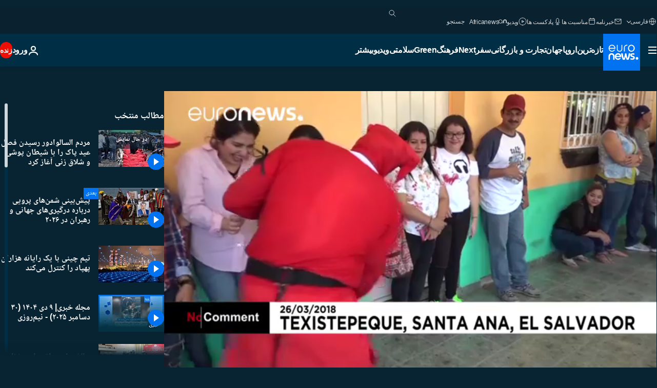

--- FILE ---
content_type: text/html; charset=UTF-8
request_url: https://parsi.euronews.com/video/2018/03/27/salvador-annual-easter-ceremony-people-wear-red-devil-cloth-whip-participants
body_size: 39967
content:

<!DOCTYPE html>
<html lang="fa" dir="rtl">
<head>
  <meta charset="UTF-8">
            <title>ویدیوها. مردم السالوادور رسیدن فصل عید پاک را با شیطان پوشی و شلاق زنی آغاز کرد | یورونیوز</title>
<meta name="description" content="ویدیوها. جمعیت زیادی از شهرهای مختلف از سرتاسر السالوادر به این شهر سرازیر می‌شوند تا برای بخشوده شدن گناهانشان در سال گذشته، در این مراسم شلاق بخورند.">
<meta name="robots" content="max-snippet:-1, max-image-preview:large">
<meta name="article:modified_time" content="2018-03-27 18:31:50 +02:00">
<meta name="article:published_time" content="2018-03-27 18:31:50 +02:00">
<meta name="article:tag" content="السالوادور">
<meta name="article:tag" content="مراسم">
<meta name="article:tag" content="سنت">
<meta name="article:tag" content="مسیحیّت">
<meta name="article:theme" content="news">
<meta name="article:section" content="news_news">
<meta name="article:vertical" content="news">
<meta name="video:duration" content="50000">
<meta name="video:tag" content="السالوادور">
<meta name="video:tag" content="مراسم">
<meta name="video:tag" content="سنت">
<meta name="video:tag" content="مسیحیّت">
<meta name="nli:video" content="https://video.euronews.com/mp4/med/EN/NC/SU/18/03/27/fa/180327_NCSU_3384259_3384650_50000_123548_fa.mp4">
<link rel="canonical" href="https://parsi.euronews.com/video/2018/03/27/salvador-annual-easter-ceremony-people-wear-red-devil-cloth-whip-participants">
<link rel="alternate" hreflang="en" href="https://www.euronews.com/video/2018/03/27/salvadoreans-cleanse-their-souls-with-an-easter-whipping">
<link rel="alternate" hreflang="fr" href="https://fr.euronews.com/video/2018/03/27/au-salvador-on-ne-badine-pas-avec-la-religion">
<link rel="alternate" hreflang="de" href="https://de.euronews.com/video/2018/03/27/el-salvador-die-vergebung-der-sunden">
<link rel="alternate" hreflang="pt" href="https://pt.euronews.com/video/2018/03/27/os-demonios-da-pascoa-de-el-salvador">
<link rel="alternate" hreflang="ru" href="https://ru.euronews.com/video/2018/03/27/nc-el-salvador-religion">
<link rel="alternate" hreflang="ar" href="https://arabic.euronews.com/video/2018/03/27/salvadorans-whip-each-other-as-part-of-annual-easter-ceremony">
<link rel="alternate" hreflang="fa" href="https://parsi.euronews.com/video/2018/03/27/salvador-annual-easter-ceremony-people-wear-red-devil-cloth-whip-participants">
<link rel="alternate" hreflang="x-default" href="https://www.euronews.com">
<meta property="og:locale" content="fa-IR">
<meta property="og:url" content="http://parsi.euronews.com/video/2018/03/27/salvador-annual-easter-ceremony-people-wear-red-devil-cloth-whip-participants">
<meta property="og:site_name" content="euronews">
<meta property="og:title" content="ویدیوها. مردم السالوادور رسیدن فصل عید پاک را با شیطان پوشی و شلاق زنی آغاز کرد">
<meta property="og:description" content="ویدیوها. جمعیت زیادی از شهرهای مختلف از سرتاسر السالوادر به این شهر سرازیر می‌شوند تا برای بخشوده شدن گناهانشان در سال گذشته، در این مراسم شلاق بخورند.">
<meta property="og:image" content="https://static.euronews.com/articles/stories/03/11/29/52/1200x675_cmsv2_be399ce6-5f36-59ff-8421-8c470ac05f71-3112952.jpg">
<meta property="og:image:width" content="1200">
<meta property="og:image:height" content="675">
<meta property="og:image:type" content="image/jpeg">
<meta property="og:image:alt" content="مردم السالوادور رسیدن فصل عید پاک را با شیطان پوشی و شلاق زنی آغاز کرد">
<meta property="og:type" content="video">
<meta property="og:locale:alternate" content="en-GB">
<meta property="og:locale:alternate" content="fr-FR">
<meta property="og:locale:alternate" content="de-DE">
<meta property="og:locale:alternate" content="pt-PT">
<meta property="og:locale:alternate" content="ru-RU">
<meta property="og:locale:alternate" content="ar-AE">
<meta property="og:locale:alternate" content="fa-IR">

<meta name="twitter:site" content="@euronews">
<meta name="twitter:title" content="ویدیوها. مردم السالوادور رسیدن فصل عید پاک را با شیطان پوشی و شلاق زنی آغاز کرد">
<meta name="twitter:description" content="ویدیوها. جمعیت زیادی از شهرهای مختلف از سرتاسر السالوادر به این شهر سرازیر می‌شوند تا برای بخشوده شدن گناهانشان در سال گذشته، در این مراسم شلاق بخورند.">
<meta name="twitter:card" content="summary_large_image">
<meta name="twitter:image" content="https://static.euronews.com/articles/stories/03/11/29/52/1200x675_cmsv2_be399ce6-5f36-59ff-8421-8c470ac05f71-3112952.jpg">
<meta name="twitter:image:alt" content="مردم السالوادور رسیدن فصل عید پاک را با شیطان پوشی و شلاق زنی آغاز کرد">

<meta property="fb:pages" content="138939616159581" />
    
            <link rel="apple-touch-icon" href="/apple-touch-icon.png">
  <link rel="apple-touch-icon" href="/apple-touch-icon-precomposed.png">
  <link rel="apple-touch-icon" sizes="57x57" href="/apple-touch-icon-57x57.png">
  <link rel="apple-touch-icon" sizes="60x60" href="/apple-touch-icon-60x60.png">
  <link rel="apple-touch-icon" sizes="72x72" href="/apple-touch-icon-72x72.png">
  <link rel="apple-touch-icon" sizes="76x76" href="/apple-touch-icon-76x76.png">
  <link rel="apple-touch-icon" sizes="114x114" href="/apple-touch-icon-114x114.png">
  <link rel="apple-touch-icon" sizes="120x120" href="/apple-touch-icon-120x120.png">
  <link rel="apple-touch-icon" sizes="120x120" href="/apple-touch-icon-120x120-precomposed.png">
  <link rel="apple-touch-icon" sizes="144x144" href="/apple-touch-icon-144x144.png">
  <link rel="apple-touch-icon" sizes="152x152" href="/apple-touch-icon-152x152.png">
  <link rel="apple-touch-icon" sizes="152x152" href="/apple-touch-icon-152x152-precomposed.png">
  <link rel="apple-touch-icon" sizes="180x180" href="/apple-touch-icon-180x180.png">
  <link rel="android-icon" sizes="192x192" href="/android-icon-192x192.png">
  <link rel="icon" sizes="16x16" href="/favicon-16x16.png">
  <link rel="icon" sizes="32x32" href="/favicon-32x32.png">
  <link rel="icon" sizes="48x48" href="/favicon.ico">
  <link rel="icon" sizes="96x96" href="/favicon-96x96.png">
  <link rel="icon" sizes="160x160" href="/favicon-160x160.png">
  <link rel="icon" sizes="192x192" href="/favicon-192x192.png">

    <link rel="manifest" href="/manifest.json">
  <meta name="theme-color" content="#ffffff">

  <link rel="home" href="/" title="homepage">


          <script type="application/ld+json">{
    "@context": "https://schema.org/",
    "@graph": [
        {
            "@type": "VideoObject",
            "contentUrl": "https://video.euronews.com/mp4/med/EN/NC/SU/18/03/27/fa/180327_NCSU_3384259_3384650_50000_123548_fa.mp4",
            "description": "\u062c\u0645\u0639\u06cc\u062a \u0632\u06cc\u0627\u062f\u06cc \u0627\u0632 \u0634\u0647\u0631\u0647\u0627\u06cc \u0645\u062e\u062a\u0644\u0641 \u0627\u0632 \u0633\u0631\u062a\u0627\u0633\u0631 \u0627\u0644\u0633\u0627\u0644\u0648\u0627\u062f\u0631 \u0628\u0647 \u0627\u06cc\u0646 \u0634\u0647\u0631 \u0633\u0631\u0627\u0632\u06cc\u0631 \u0645\u06cc\u200c\u0634\u0648\u0646\u062f \u062a\u0627 \u0628\u0631\u0627\u06cc \u0628\u062e\u0634\u0648\u062f\u0647 \u0634\u062f\u0646 \u06af\u0646\u0627\u0647\u0627\u0646\u0634\u0627\u0646 \u062f\u0631 \u0633\u0627\u0644 \u06af\u0630\u0634\u062a\u0647\u060c \u062f\u0631 \u0627\u06cc\u0646 \u0645\u0631\u0627\u0633\u0645 \u0634\u0644\u0627\u0642 \u0628\u062e\u0648\u0631\u0646\u062f.",
            "duration": "PT50S",
            "embedUrl": "https://parsi.euronews.com/embed/449339",
            "height": 243,
            "name": "\u0645\u0631\u062f\u0645 \u0627\u0644\u0633\u0627\u0644\u0648\u0627\u062f\u0648\u0631 \u0631\u0633\u06cc\u062f\u0646 \u0641\u0635\u0644 \u0639\u06cc\u062f \u067e\u0627\u06a9 \u0631\u0627 \u0628\u0627 \u0634\u06cc\u0637\u0627\u0646 \u067e\u0648\u0634\u06cc \u0648 \u0634\u0644\u0627\u0642 \u0632\u0646\u06cc \u0622\u063a\u0627\u0632 \u06a9\u0631\u062f",
            "thumbnailUrl": "https://static.euronews.com/articles/stories/03/11/29/52/432x243_cmsv2_be399ce6-5f36-59ff-8421-8c470ac05f71-3112952.jpg",
            "uploadDate": "2018-03-27T18:31:50+02:00",
            "videoQuality": "md",
            "width": 432,
            "inLanguage": "fa-IR",
            "publisher": {
                "@type": "Organization",
                "name": "Euronews",
                "legalName": "Euronews",
                "url": "https://parsi.euronews.com/",
                "logo": {
                    "@type": "ImageObject",
                    "url": "https://static.euronews.com/website/images/euronews-logo-main-blue-403x60.png",
                    "width": 403,
                    "height": 60
                },
                "sameAs": [
                    "https://www.facebook.com/pe.euronews",
                    "https://twitter.com/euronews_pe",
                    "https://flipboard.com/@euronewsfa",
                    "https://instagram.com/euronews_persian",
                    "https://www.linkedin.com/company/euronews",
                    "https://t.me/euronewspe"
                ]
            }
        },
        {
            "@type": "WebSite",
            "name": "Euronews.com",
            "url": "https://parsi.euronews.com/",
            "potentialAction": {
                "@type": "SearchAction",
                "target": "https://parsi.euronews.com/search?query={search_term_string}",
                "query-input": "required name=search_term_string"
            },
            "sameAs": [
                "https://www.facebook.com/pe.euronews",
                "https://twitter.com/euronews_pe",
                "https://flipboard.com/@euronewsfa",
                "https://instagram.com/euronews_persian",
                "https://www.linkedin.com/company/euronews",
                "https://t.me/euronewspe"
            ]
        }
    ]
}</script>
      
    <meta name="application-name" content="euronews.com">

            <meta name="viewport" content="width=device-width, minimum-scale=1, initial-scale=1">

  
                <meta name="dfp-data" content="{&quot;rootId&quot;:&quot;6458&quot;,&quot;adUnit&quot;:&quot;&quot;,&quot;keyValues&quot;:[],&quot;level1&quot;:&quot;euronews_new&quot;,&quot;lazyLoadingOffset&quot;:300,&quot;hasSwipe&quot;:false,&quot;disabledAdSlots&quot;:[]}">

            <meta name="adobe-analytics-data" content="{&quot;site&quot;:{&quot;platform&quot;:&quot;&quot;,&quot;language&quot;:&quot;fa&quot;,&quot;primarylanguage&quot;:&quot;&quot;,&quot;secondarylanguage&quot;:&quot;&quot;,&quot;environment&quot;:&quot;prod&quot;,&quot;brand&quot;:&quot;euronews&quot;,&quot;servicetype&quot;:&quot;web&quot;,&quot;version&quot;:&quot;14.25.1&quot;},&quot;page&quot;:{&quot;pagename&quot;:&quot;euronews.news.news.nocomment.449339.salvadoreans-cleanse-their-souls-with-an-easter-whipping&quot;,&quot;pagehasad&quot;:&quot;&quot;,&quot;pagenumads&quot;:&quot;&quot;,&quot;sitesection&quot;:&quot;&quot;,&quot;sitesubsection1&quot;:&quot;&quot;,&quot;sitesubsection2&quot;:&quot;&quot;,&quot;pagetype&quot;:&quot;vod&quot;,&quot;pageurl&quot;:&quot;parsi.euronews.com\/video\/2018\/03\/27\/salvador-annual-easter-ceremony-people-wear-red-devil-cloth-whip-participants&quot;,&quot;pagedownloadtime&quot;:&quot;&quot;,&quot;vertical&quot;:&quot;news&quot;,&quot;theme&quot;:&quot;news&quot;,&quot;program&quot;:&quot;nocomment&quot;,&quot;contenttype&quot;:&quot;stream&quot;,&quot;menustatus&quot;:&quot;&quot;,&quot;pagereload&quot;:&quot;&quot;,&quot;pagedisplaybreakpoint&quot;:&quot;&quot;,&quot;displaybreakingnewsbar&quot;:&quot;none&quot;,&quot;swipe&quot;:&quot;none&quot;,&quot;urlpath&quot;:&quot;parsi.euronews.com\/video\/2018\/03\/27\/salvador-annual-easter-ceremony-people-wear-red-devil-cloth-whip-participants&quot;},&quot;search&quot;:{&quot;keyword&quot;:&quot;&quot;,&quot;searchresult&quot;:&quot;&quot;},&quot;uv&quot;:{&quot;uvid&quot;:&quot;&quot;,&quot;logged&quot;:&quot;&quot;,&quot;isbot&quot;:&quot;&quot;},&quot;article&quot;:{&quot;eventid&quot;:&quot;449339&quot;,&quot;storyid&quot;:&quot;3112952&quot;,&quot;updatedate&quot;:&quot;27\/03\/2018&quot;,&quot;title&quot;:&quot;مردم السالوادور رسیدن فصل عید پاک را با شیطان پوشی و شلاق زنی آغاز کردند&quot;,&quot;format&quot;:&quot;video&quot;,&quot;nbdayssincepublication&quot;:2835,&quot;articlepromotedtobcs&quot;:&quot;&quot;,&quot;articlepromotedtohp&quot;:&quot;&quot;,&quot;technicaltags&quot;:&quot;video-auto-play&quot;,&quot;contenttaxonomy&quot;:&quot;&#039;gs_society_religion&#039;|&#039;gs_society&#039;|&#039;pos_equinor&#039;|&#039;pos_facebook&#039;|&#039;pos_pmi&#039;|&#039;gs_event_easter&#039;|&#039;gt_positive&#039;|&#039;gv_safe&#039;&quot;,&quot;gallerynumber&quot;:&quot;none&quot;,&quot;hasvuukle&quot;:true,&quot;program&quot;:&quot;بدون شرح&quot;,&quot;tags&quot;:&quot;السالوادور,مراسم,سنت,مسیحیّت&quot;},&quot;login&quot;:{&quot;subscriptiontype&quot;:&quot;other&quot;,&quot;dailynl&quot;:&quot;none&quot;},&quot;video&quot;:{&quot;videoid&quot;:&quot;449339&quot;,&quot;youtubevideoid&quot;:&quot;none&quot;,&quot;dailymotionvideoid&quot;:&quot;none&quot;,&quot;housenumbervidid&quot;:&quot;180327_NCSU_3384259&quot;,&quot;name&quot;:&quot;salvadoreans-cleanse-their-souls-with-an-easter-whipping&quot;,&quot;publicationdate&quot;:&quot;27\/03\/2018&quot;,&quot;type&quot;:&quot;vod&quot;,&quot;duration&quot;:50,&quot;isinplaylist&quot;:&quot;none&quot;,&quot;playlistname&quot;:&quot;none&quot;,&quot;haspreview&quot;:&quot;none&quot;,&quot;viewmode&quot;:&quot;none&quot;,&quot;playername&quot;:&quot;jwplayer&quot;,&quot;playlistnumitems&quot;:&quot;none&quot;,&quot;playlistposition&quot;:&quot;none&quot;,&quot;soundstatus&quot;:&quot;none&quot;},&quot;component&quot;:{&quot;name&quot;:&quot;&quot;,&quot;type&quot;:&quot;&quot;,&quot;action&quot;:&quot;&quot;,&quot;pagename&quot;:&quot;&quot;,&quot;actiondetail&quot;:&quot;&quot;},&quot;newsletter&quot;:{&quot;name&quot;:&quot;&quot;,&quot;location&quot;:&quot;&quot;},&quot;cm&quot;:{&quot;ssf&quot;:&quot;1&quot;},&quot;thirdPartiesDisabled&quot;:[],&quot;sendDate&quot;:null}">
  
    <meta name="app-contexts" content="[&quot;main&quot;,&quot;playlist&quot;]">

            <link rel="preload" as="style" href="/build/e8adee9e31142999d8f5-reduce-cls.css">
    <link rel="preload" as="style" href="/build/e8d211d00a7abcc08f59-common.css">
    <link rel="preload" as="style" href="/build/2704ee1d94cf0ae161ea-trumps.css">
    <link rel="preload" as="style" href="/build/1e29222cf9b97f50ec61-header.css">
              <link rel="preload" as="script" href="https://securepubads.g.doubleclick.net/tag/js/gpt.js" />
      

    <link rel="preload" as="style" href="/build/3b36e25edf20f5838d86-video_css.css">
                    <link rel="preload" as="image" imagesrcset="https://images.euronews.com/articles/stories/03/11/29/52/320x180_cmsv2_be399ce6-5f36-59ff-8421-8c470ac05f71-3112952.jpg 320w, https://images.euronews.com/articles/stories/03/11/29/52/480x270_cmsv2_be399ce6-5f36-59ff-8421-8c470ac05f71-3112952.jpg 480w, https://images.euronews.com/articles/stories/03/11/29/52/820x468_cmsv2_be399ce6-5f36-59ff-8421-8c470ac05f71-3112952.jpg 820w, https://images.euronews.com/articles/stories/03/11/29/52/1024x576_cmsv2_be399ce6-5f36-59ff-8421-8c470ac05f71-3112952.jpg 1024w, https://images.euronews.com/articles/stories/03/11/29/52/1366x768_cmsv2_be399ce6-5f36-59ff-8421-8c470ac05f71-3112952.jpg 1366w, https://images.euronews.com/articles/stories/03/11/29/52/1536x864_cmsv2_be399ce6-5f36-59ff-8421-8c470ac05f71-3112952.jpg 1536w, https://images.euronews.com/articles/stories/03/11/29/52/1920x1080_cmsv2_be399ce6-5f36-59ff-8421-8c470ac05f71-3112952.jpg 1920w" imagesizes="100vw">
    
      <style>
    #accessibility-bar,#c-burger-button-checkbox,#c-language-switcher-list-open,.c-breaking-news,.c-language-switcher__list,.c-search-form__loader, .o-site-hr__second-level__dropdown,.o-site-hr__second-level__dropdown-mask,.o-site-hr__sidebar,.o-site-hr__sidebar-mask{display:none}
    .c-bar-now .c-tags-list,.c-bar-now__container,.c-navigation-bar,.c-navigation-bar__wrappable-list,.c-search-form.c-search-engine,.o-site-hr__first-level__container,.o-site-hr__second-level__container,.o-site-hr__second-level__links,.o-site-hr__second-level__burger-logo,.c-burger-button{display:flex}

    @supports (content-visibility: hidden) {
      .o-site-hr__second-level__dropdown,.o-site-hr__sidebar {
        display: flex;
        content-visibility: hidden;
      }
    }
  </style>

  <link rel="stylesheet" href="/build/e8adee9e31142999d8f5-reduce-cls.css">
  <link rel="stylesheet" href="/build/e8d211d00a7abcc08f59-common.css">
  <link rel="stylesheet" href="/build/1e29222cf9b97f50ec61-header.css">
  <link rel="stylesheet" href="/build/3b36e25edf20f5838d86-video_css.css">
  <link rel="stylesheet" href="/build/2704ee1d94cf0ae161ea-trumps.css">

        <style>@font-face{font-family: "Arial size-adjust";font-style: normal;font-weight: 400;font-display: swap;src: local("Arial");size-adjust: 102.5%;}body{font-family: 'Arial size-adjust', Arial, sans-serif;}</style>

    <link rel="stylesheet" href="/build/b5b37f62425d5ec7ace6-fonts_secondary.css">
          
          
      
  
              <link rel="preconnect" href="https://static.euronews.com">
      <link rel="preconnect" href="https://api.privacy-center.org">
      <link rel="preconnect" href="https://sdk.privacy-center.org">
      <link rel="preconnect" href="https://www.googletagservices.com">
      <link rel="preconnect" href="https://pagead2.googlesyndication.com">
              <link rel="dns-prefetch" href="//scripts.opti-digital.com">
                  <link rel="dns-prefetch" href="https://connect.facebook.net">
                  <link rel="dns-prefetch" href="https://ping.chartbeat.net">
        <link rel="dns-prefetch" href="https://static.chartbeat.com">
        
    <script>
  window.euronewsEnvs = JSON.parse('{"PUBLIC_GIGYA_API_KEY":"4_G3z5aGNUymdcrkV9z9qOAg","PUBLIC_INSIDER_PARTNER_NAME":"euronewsfr","PUBLIC_INSIDER_PARTNER_ID":"10008155","PUBLIC_APP_ENV":"prod","PUBLIC_URLS_BASE":"euronews.com"}');
</script>


  <script> performance.mark('enw-first-script'); </script>
            <script id="euronews-initial-server-data">
                              window.getInitialServerData = () => ({"context":{"website":"euronews","pageType":"video","servicetype":"web","features":["euronewsUUIDManager","userNavigationActivity","didomi","googleGpt","advertisingOptiDigital","wallpaper","DVTargetingSignalsManager","insider","scrollRestore","adobe","iaDisclaimerReporting","linkObfuscator"],"featureFlipping":{"fast":{"adobe":{"languages":{"en":true,"fr":true,"de":true,"it":true,"es":true,"pt":true,"tr":true,"pl":true,"ru":true,"ar":true,"fa":true,"el":true,"hu":true},"thirdpart":true,"description":"Analytics tracking"},"adobeAudienceManager":{"languages":{"en":true,"fr":true,"de":true,"it":true,"es":true,"pt":true,"tr":true,"pl":true,"ru":true,"ar":true,"fa":true,"el":true,"hu":true},"thirdpart":true,"description":"_"},"adsAutorefresh":{"languages":{"en":false,"ar":false,"de":false,"el":false,"es":false,"fa":false,"fr":false,"hu":false,"it":false,"pt":false,"ru":false,"tr":false,"pl":false},"thirdpart":false,"description":"Permet un autorefresh auto des pubs toutes les X secondes"},"adsLazyloading":{"languages":{"en":true,"fr":true,"de":true,"it":true,"es":true,"pt":true,"tr":true,"pl":true,"ru":true,"ar":true,"fa":true,"el":true,"hu":true},"thirdpart":false,"description":"Permet d\u2019afficher les pubs au fur \u00e0 mesure du scroll d\u2019un utilisateur sur nos pages, ce qui permet d\u2019acc\u00e9l\u00e9rer le chargement du haut de page"},"advertising":{"languages":{"en":false,"fr":false,"de":false,"it":false,"es":false,"pt":false,"tr":false,"pl":false,"ru":false,"ar":false,"fa":false,"el":false,"hu":false},"thirdpart":false,"description":"to enable new advertising core (while double run, we use old advertising when this key is off)"},"advertisingOptiDigital":{"languages":{"en":true,"fr":true,"de":true,"it":true,"es":true,"pt":true,"tr":true,"pl":true,"ru":true,"ar":true,"fa":true,"el":true,"hu":true},"thirdpart":true,"description":"New Advertising management with OptiDigital"},"advertisingSingleRequestMode":{"languages":{"en":false,"ar":false,"de":false,"el":false,"es":false,"fa":false,"fr":false,"hu":false,"it":false,"pt":false,"ru":false,"tr":false,"pl":false},"thirdpart":false,"description":"WARNING: WHEN TURNED ON IT MAKES AD REQUEST COUNT EXPLODE AND LEADS TO TERRIBLE IMPRESSION\/REQUEST RATIO\nenable singleRequest mode for new advertising implementation (will do multirequest if disabled)"},"analytics":{"languages":{"en":true,"fr":true,"de":true,"it":true,"es":true,"pt":true,"tr":true,"pl":true,"ru":true,"ar":true,"fa":true,"el":true,"hu":true},"thirdpart":false,"description":"_"},"autorefresh":{"languages":{"en":true,"fr":true,"de":true,"it":true,"es":true,"pt":true,"tr":true,"pl":true,"ru":true,"ar":true,"fa":true,"el":true,"hu":true},"thirdpart":false,"description":"_"},"bcovery":{"languages":{"en":false,"ar":false,"de":false,"el":false,"es":false,"fa":false,"fr":false,"hu":false,"it":false,"pt":false,"ru":false,"tr":false,"pl":false},"thirdpart":true,"description":"_"},"bombora":{"languages":{"en":true,"fr":true,"de":true,"it":true,"es":true,"pt":true,"tr":true,"pl":true,"ru":true,"ar":true,"fa":false,"el":true,"hu":true},"thirdpart":true,"description":"_"},"bomboraStandardTag":{"languages":{"en":true,"fr":true,"de":true,"it":true,"es":true,"pt":true,"tr":true,"pl":true,"ru":true,"ar":true,"fa":false,"el":true,"hu":true},"thirdpart":true,"description":"_"},"breakingNewsBanner":{"languages":{"en":true,"fr":true,"de":true,"it":true,"es":true,"pt":true,"tr":true,"pl":true,"ru":true,"ar":true,"fa":true,"el":true,"hu":true},"thirdpart":false,"description":"_"},"caption":{"languages":{"en":true,"fr":true,"de":true,"it":true,"es":true,"pt":true,"tr":true,"pl":true,"ru":true,"ar":true,"fa":true,"el":true,"hu":true},"thirdpart":false,"description":"_"},"chartbeat":{"languages":{"en":true,"fr":true,"de":true,"it":true,"es":true,"pt":true,"tr":true,"pl":true,"ru":true,"ar":true,"fa":true,"el":true,"hu":true},"thirdpart":true,"description":"chartbeat.js is the Javascript code for the standard web tracking"},"chartbeat_mab":{"languages":{"en":true,"fr":true,"de":true,"it":true,"es":true,"pt":true,"tr":true,"pl":true,"ru":true,"ar":true,"fa":true,"el":true,"hu":true},"thirdpart":true,"description":"chartbeat_mab.js is the library for Chartbeat's headline testing functionality"},"connatix":{"languages":{"en":true,"fr":true,"de":true,"it":true,"es":true,"pt":true,"tr":true,"pl":true,"ru":true,"ar":true,"fa":true,"el":true,"hu":true},"thirdpart":true,"description":"_"},"connatixSticky":{"languages":{"en":false,"fr":false,"de":false,"it":false,"es":false,"pt":false,"tr":false,"pl":false,"ru":false,"ar":false,"fa":false,"el":false,"hu":false},"thirdpart":false,"description":"_"},"consentTemplates":{"languages":{"en":false,"fr":false,"de":false,"it":false,"es":false,"pt":false,"tr":false,"pl":false,"ru":false,"ar":false,"fa":false,"el":false,"hu":false},"thirdpart":false,"description":"consent notices (Didomi, ...)"},"dailymotion":{"languages":{"en":true,"fr":true,"de":true,"it":true,"es":true,"pt":true,"tr":true,"pl":true,"ru":true,"ar":true,"fa":false,"el":true,"hu":true},"thirdpart":false,"description":"_"},"datalayerManager":{"languages":{"en":false,"ar":false,"de":false,"el":false,"es":false,"fa":false,"fr":false,"hu":false,"it":false,"pt":false,"ru":false,"tr":false,"pl":false},"thirdpart":false,"description":"_"},"didomi":{"languages":{"en":true,"fr":true,"de":true,"it":true,"es":true,"pt":true,"tr":true,"pl":true,"ru":true,"ar":true,"fa":true,"el":true,"hu":true},"thirdpart":true,"description":null},"doubleVerify":{"languages":{"en":true,"fr":true,"de":true,"it":true,"es":true,"pt":true,"tr":true,"pl":true,"ru":true,"ar":true,"fa":true,"el":true,"hu":true},"thirdpart":true,"description":"_"},"durationMedia":{"languages":{"en":true,"fr":true,"de":true,"it":true,"es":true,"pt":true,"tr":true,"pl":true,"ru":true,"ar":true,"fa":true,"el":true,"hu":true},"thirdpart":true,"description":"_"},"DVTargetingSignalsManager":{"languages":{"en":true,"fr":true,"de":true,"it":true,"es":true,"pt":true,"tr":true,"pl":true,"ru":true,"ar":true,"fa":true,"el":true,"hu":true},"thirdpart":false,"description":"This feature aims to manage DV Targeting Signals.\r\nFor example: retrieving Targeting Signals, updating the advertising Datalayer, and storing DV Contextual Signals to the database."},"euronewsUUIDManager":{"languages":{"en":true,"fr":true,"de":true,"it":true,"es":true,"pt":true,"tr":true,"pl":true,"ru":true,"ar":true,"fa":true,"el":true,"hu":true},"thirdpart":false,"description":"This feature ensures each client has a persistent UUID by retrieving it from IndexedDB or cookies, or generating and storing one if it doesn\u2019t exist. The UUID is used by other features and services for consistent client identification."},"facebook":{"languages":{"en":true,"fr":true,"de":true,"it":true,"es":true,"pt":true,"tr":true,"pl":true,"ru":true,"ar":true,"fa":true,"el":true,"hu":true},"thirdpart":true,"description":null},"football":{"languages":{"en":true,"fr":true,"de":true,"it":true,"es":true,"pt":true,"tr":true,"pl":false,"ru":true,"ar":true,"fa":true,"el":true,"hu":true},"thirdpart":false,"description":"This FF is made to manage FootballLeagueDataHandler service"},"footballLeagueResults":{"languages":{"en":true,"ar":true,"de":true,"el":true,"es":true,"fa":true,"fr":true,"hu":true,"it":true,"pt":true,"ru":true,"tr":true,"pl":false},"thirdpart":false,"description":"This is for the service that manage the display\/management of the widget of football league results that we can find on the home page and other footblall pages"},"gallery":{"languages":{"en":true,"fr":true,"de":true,"it":true,"es":true,"pt":true,"tr":true,"pl":true,"ru":true,"ar":true,"fa":true,"el":true,"hu":true},"thirdpart":false,"description":"Widget Gallery"},"geoBlocking":{"languages":{"en":true,"ar":true,"de":true,"el":true,"es":true,"fa":true,"fr":true,"hu":true,"it":true,"pt":true,"ru":true,"tr":true,"pl":true},"thirdpart":false,"description":"_"},"geoedge":{"languages":{"en":true,"fr":true,"de":true,"it":true,"es":true,"pt":true,"tr":true,"pl":true,"ru":true,"ar":true,"fa":true,"el":true,"hu":true},"thirdpart":true,"description":"_"},"gigya":{"languages":{"en":true,"fr":true,"de":true,"it":true,"es":true,"pt":true,"tr":true,"pl":true,"ru":true,"ar":true,"fa":true,"el":true,"hu":true},"thirdpart":false,"description":"Login Euronews via SAP\/GIGYA"},"global_footer":{"languages":{"en":true,"fr":true,"de":true,"it":true,"es":true,"pt":true,"tr":true,"pl":true,"ru":true,"ar":true,"fa":true,"el":true,"hu":true},"thirdpart":true,"description":null},"googleGpt":{"languages":{"en":true,"fr":true,"de":true,"it":true,"es":true,"pt":true,"tr":true,"pl":true,"ru":true,"ar":true,"fa":true,"el":true,"hu":true},"thirdpart":true,"description":"GPT is mandatory for all the advertisement stack"},"google_analytics":{"languages":{"en":false,"ar":false,"de":false,"el":false,"es":false,"fa":false,"fr":false,"hu":false,"it":false,"pt":false,"ru":false,"tr":false,"pl":false},"thirdpart":true,"description":"_"},"google_gtm":{"languages":{"en":true,"fr":true,"de":true,"it":true,"es":true,"pt":true,"tr":true,"pl":true,"ru":true,"ar":true,"fa":true,"el":true,"hu":true},"thirdpart":true,"description":null},"grafanaFaro":{"languages":{"en":false,"fr":false,"de":false,"it":false,"es":false,"pt":false,"tr":false,"pl":false,"ru":false,"ar":false,"fa":false,"el":false,"hu":false},"thirdpart":false,"description":"_"},"gtag":{"languages":{"en":true,"fr":true,"de":true,"it":true,"es":true,"pt":true,"tr":true,"pl":true,"ru":true,"ar":true,"fa":true,"el":true,"hu":true},"thirdpart":true,"description":"_"},"header_redesign":{"languages":{"en":true,"fr":true,"de":true,"it":true,"es":true,"pt":true,"tr":true,"pl":true,"ru":true,"ar":true,"fa":true,"el":true,"hu":true},"thirdpart":false,"description":"FF qui active l'affichage du Header Redesign"},"home_new_design":{"languages":{"en":false,"fr":false,"de":false,"it":false,"es":false,"pt":false,"tr":false,"pl":false,"ru":false,"ar":false,"fa":false,"el":false,"hu":false},"thirdpart":false,"description":"Home New Design 2025"},"https":{"languages":{"en":true,"fr":true,"de":true,"it":true,"es":true,"pt":true,"tr":true,"pl":true,"ru":true,"ar":true,"fa":true,"el":true,"hu":true},"thirdpart":false,"description":null},"iaDisclaimerReporting":{"languages":{"en":true,"fr":true,"de":true,"it":true,"es":true,"pt":true,"tr":true,"pl":true,"ru":true,"ar":true,"fa":true,"el":true,"hu":true},"thirdpart":false,"description":"Display the IA Disclaimer"},"insider":{"languages":{"en":true,"fr":true,"de":true,"it":true,"es":true,"pt":true,"tr":true,"pl":true,"ru":true,"ar":true,"fa":true,"el":true,"hu":true},"thirdpart":true,"description":"_"},"jobbio":{"languages":{"en":false,"fr":false,"de":false,"it":false,"es":false,"pt":false,"tr":false,"pl":false,"ru":false,"ar":false,"fa":false,"el":false,"hu":false},"thirdpart":true,"description":"_"},"justIn":{"languages":{"en":true,"fr":true,"de":true,"it":true,"es":true,"pt":true,"tr":true,"pl":true,"ru":true,"ar":true,"fa":true,"el":true,"hu":true},"thirdpart":false,"description":"_"},"justInTimeline":{"languages":{"en":true,"fr":true,"de":true,"it":true,"es":true,"pt":true,"tr":true,"pl":true,"ru":true,"ar":true,"fa":true,"el":true,"hu":true},"thirdpart":false,"description":"Justin template new design 2025"},"lazyblock":{"languages":{"en":false,"ar":false,"de":false,"el":false,"es":false,"fa":false,"fr":false,"hu":true,"it":false,"pt":false,"ru":false,"tr":true,"pl":false},"thirdpart":false},"lazyload":{"languages":{"en":true,"fr":true,"de":true,"it":true,"es":true,"pt":true,"tr":true,"pl":true,"ru":true,"ar":true,"fa":true,"el":true,"hu":true},"thirdpart":false,"description":"_"},"leaderboardUnderHeader":{"languages":{"en":true,"ar":true,"de":false,"el":false,"es":false,"fa":true,"fr":false,"hu":false,"it":false,"pt":false,"ru":false,"tr":false,"pl":false},"thirdpart":false,"description":"main leaderboard under header instead of above on article page"},"linkObfuscator":{"languages":{"en":true,"fr":true,"de":true,"it":true,"es":true,"pt":true,"tr":true,"pl":true,"ru":true,"ar":true,"fa":true,"el":true,"hu":true},"thirdpart":false,"description":"This feature aims to obfuscate all links for which the obfuscation is implemented in the Twig template."},"liveramp":{"languages":{"en":true,"fr":true,"de":true,"it":true,"es":true,"pt":true,"tr":true,"pl":true,"ru":true,"ar":true,"fa":true,"el":true,"hu":true},"thirdpart":true,"description":"https:\/\/liveramp.com\/"},"login":{"languages":{"en":true,"fr":true,"de":true,"it":true,"es":true,"pt":true,"tr":true,"pl":true,"ru":true,"ar":true,"fa":true,"el":true,"hu":true},"thirdpart":false,"description":"Allow login for Gigya"},"loginWall":{"languages":{"en":false,"fr":true,"de":false,"it":false,"es":true,"pt":false,"tr":false,"pl":false,"ru":false,"ar":false,"fa":false,"el":false,"hu":false},"thirdpart":false,"description":"_"},"longerCacheStrategy":{"languages":{"en":true,"fr":true,"de":true,"it":true,"es":true,"pt":true,"tr":true,"pl":true,"ru":true,"ar":true,"fa":true,"el":true,"hu":true},"thirdpart":false,"description":"Enable longer cache on various pages (see EW-5784)"},"nativo":{"languages":{"en":true,"fr":true,"de":true,"it":true,"es":true,"pt":true,"tr":true,"pl":true,"ru":true,"ar":true,"fa":true,"el":true,"hu":true},"thirdpart":false,"description":"_"},"new_liveblogging":{"languages":{"en":true,"fr":true,"de":true,"it":true,"es":true,"pt":true,"tr":true,"pl":true,"ru":true,"ar":true,"fa":true,"el":true,"hu":true},"thirdpart":false,"description":"Activate new Arena liveblogging feature (with TypeScript service)"},"nonli":{"languages":{"en":true,"fr":true,"de":true,"it":true,"es":true,"pt":true,"tr":true,"pl":true,"ru":true,"ar":true,"fa":true,"el":true,"hu":true},"thirdpart":true,"description":"This TP replace echobox to publish automatically our articles on social networks"},"outbrain":{"languages":{"en":true,"fr":true,"de":true,"it":true,"es":true,"pt":true,"tr":true,"pl":true,"ru":true,"ar":true,"fa":true,"el":true,"hu":true},"thirdpart":true,"description":"_"},"outbrain_lazyloading":{"languages":{"en":true,"fr":true,"de":true,"it":true,"es":true,"pt":true,"tr":true,"pl":true,"ru":true,"ar":true,"fa":true,"el":true,"hu":true},"thirdpart":true,"description":"_"},"ownpage":{"languages":{"en":true,"ar":true,"de":true,"el":true,"es":true,"fa":true,"fr":true,"hu":true,"it":true,"pt":true,"ru":true,"tr":true,"pl":false},"thirdpart":true,"description":"newsletter"},"pfp-ima":{"languages":{"en":false,"ar":false,"de":false,"el":false,"es":false,"fa":false,"fr":false,"hu":false,"it":false,"pt":false,"ru":false,"tr":false,"pl":false},"thirdpart":false,"description":"_"},"pfpLive":{"languages":{"en":true,"fr":true,"de":true,"it":true,"es":true,"pt":true,"tr":true,"pl":true,"ru":true,"ar":true,"fa":false,"el":true,"hu":true},"thirdpart":false,"description":"_"},"pfpVOD":{"languages":{"en":true,"fr":true,"de":true,"it":true,"es":true,"pt":true,"tr":true,"pl":true,"ru":true,"ar":true,"fa":false,"el":true,"hu":true},"thirdpart":false,"description":"_"},"player_lazyload_click":{"languages":{"en":true,"fr":true,"de":true,"it":true,"es":true,"pt":true,"tr":true,"pl":true,"ru":true,"ar":true,"fa":true,"el":true,"hu":true},"thirdpart":false,"description":null},"scribblelive":{"languages":{"en":true,"ar":true,"de":true,"el":true,"es":true,"fa":true,"fr":true,"hu":true,"it":true,"pt":true,"ru":true,"tr":true,"pl":false},"thirdpart":true},"scrollRestore":{"languages":{"en":true,"fr":true,"de":true,"it":true,"es":true,"pt":true,"tr":true,"pl":true,"ru":true,"ar":true,"fa":true,"el":true,"hu":true},"thirdpart":false,"description":"This feature sets the browser's scrollRestoration property to 'manual', ensuring the scroll position resets to the top of the page upon refresh"},"search":{"languages":{"en":true,"fr":true,"de":true,"it":true,"es":true,"pt":true,"tr":true,"pl":true,"ru":true,"ar":true,"fa":true,"el":true,"hu":true},"thirdpart":false,"description":"_"},"sentry":{"languages":{"en":true,"fr":true,"de":true,"it":true,"es":true,"pt":true,"tr":true,"pl":true,"ru":true,"ar":true,"fa":true,"el":true,"hu":true},"thirdpart":true,"description":"APM - Technical TP"},"socialManager":{"languages":{"en":true,"fr":true,"de":true,"it":true,"es":true,"pt":true,"tr":true,"pl":true,"ru":true,"ar":true,"fa":true,"el":true,"hu":true},"thirdpart":false,"description":"Social manager TS service for social network popup management"},"StickyFloor":{"languages":{"en":true,"fr":true,"de":true,"it":true,"es":true,"pt":true,"tr":true,"pl":true,"ru":true,"ar":true,"fa":true,"el":true,"hu":true},"thirdpart":false,"description":null},"streamAMP":{"languages":{"en":false,"ar":false,"de":false,"el":false,"es":false,"fa":false,"fr":false,"hu":false,"it":false,"pt":false,"ru":false,"tr":false,"pl":false},"thirdpart":true},"style_css_site_header":{"languages":{"en":false,"ar":false,"de":false,"el":false,"es":false,"fa":false,"fr":false,"hu":false,"it":false,"pt":false,"ru":false,"tr":false,"pl":false},"thirdpart":false,"description":"Ex\u00e9cuter le CSS du Site Header dans directement dans <style> dans <head>, et en premier, ind\u00e9pendamment des autres fichiers CSS."},"survey_popup":{"languages":{"en":false,"fr":false,"de":false,"it":false,"es":false,"pt":false,"tr":false,"pl":false,"ru":false,"ar":false,"fa":false,"el":false,"hu":false},"thirdpart":false,"description":null},"swiper":{"languages":{"en":true,"fr":true,"de":true,"it":true,"es":true,"pt":true,"tr":true,"pl":true,"ru":true,"ar":true,"fa":true,"el":true,"hu":true},"thirdpart":false,"description":"_"},"swipe_article":{"languages":{"en":true,"fr":true,"de":true,"it":true,"es":true,"pt":true,"tr":true,"pl":true,"ru":true,"ar":true,"fa":true,"el":true,"hu":true},"thirdpart":false,"description":"_"},"teads":{"languages":{"en":true,"fr":true,"de":true,"it":true,"es":true,"pt":true,"tr":true,"pl":true,"ru":true,"ar":true,"fa":true,"el":true,"hu":true},"thirdpart":true,"description":"Renomm\u00e9e depuis \"teadsCookielessTag\" pour le nouveau script advertising."},"teadsCookielessTag":{"languages":{"en":true,"fr":true,"de":true,"it":true,"es":true,"pt":true,"tr":true,"pl":true,"ru":true,"ar":true,"fa":true,"el":true,"hu":true},"thirdpart":true,"description":"Ancienne cl\u00e9, utilis\u00e9e avec l'ancien script advertising, remplac\u00e9e par \"teads\"."},"telemetry-php":{"languages":{"en":false,"fr":false,"de":false,"it":false,"es":false,"pt":false,"tr":false,"pl":false,"ru":false,"ar":false,"fa":false,"el":false,"hu":false},"thirdpart":false,"description":"D\u00e9sactive l'Open Telemetry -> Grafana\r\nSur le site cot\u00e9 FRONT\/PHP"},"telemetry-ts":{"languages":{"en":false,"fr":false,"de":false,"it":false,"es":false,"pt":false,"tr":false,"pl":false,"ru":false,"ar":false,"fa":false,"el":false,"hu":false},"thirdpart":false,"description":"Grafana openTelemetry for Front TS"},"textToSpeech":{"languages":{"en":true,"fr":true,"de":true,"it":true,"es":true,"pt":true,"tr":true,"pl":true,"ru":true,"ar":true,"fa":true,"el":true,"hu":true},"thirdpart":true,"description":"Solution de synthese vocale convertissant le texte en audio."},"tmpTestNewImageServer":{"languages":{"en":true,"fr":true,"de":true,"it":true,"es":true,"pt":true,"tr":true,"pl":true,"ru":true,"ar":true,"fa":true,"el":true,"hu":true},"thirdpart":false,"description":"this must be temporary! rewrite static.euronews.com article image to images.euronews.com"},"twitter":{"languages":{"en":true,"fr":true,"de":true,"it":true,"es":true,"pt":true,"tr":true,"pl":true,"ru":true,"ar":true,"fa":true,"el":true,"hu":true},"thirdpart":true,"description":"_"},"userNavigationActivity":{"languages":{"en":true,"fr":true,"de":true,"it":true,"es":true,"pt":true,"tr":true,"pl":true,"ru":true,"ar":true,"fa":true,"el":true,"hu":true},"thirdpart":false,"description":"Service that stores user last visited page and last language"},"video":{"languages":{"en":true,"fr":true,"de":true,"it":true,"es":true,"pt":true,"tr":true,"pl":true,"ru":true,"ar":true,"fa":true,"el":true,"hu":true},"thirdpart":false,"description":"Video Player for article pages"},"vuukle":{"languages":{"en":true,"fr":true,"de":true,"it":true,"es":true,"pt":true,"tr":true,"pl":false,"ru":true,"ar":true,"fa":true,"el":true,"hu":true},"thirdpart":true,"description":"_"},"wallpaper":{"languages":{"en":true,"fr":true,"de":true,"it":true,"es":true,"pt":true,"tr":true,"pl":true,"ru":true,"ar":true,"fa":true,"el":true,"hu":true},"thirdpart":false,"description":"_"},"weatherCarousel":{"languages":{"en":true,"fr":true,"de":true,"it":true,"es":true,"pt":true,"tr":true,"pl":true,"ru":true,"ar":true,"fa":true,"el":true,"hu":true},"thirdpart":false,"description":"Service for the carousel on the weather town page"},"weatherSearch":{"languages":{"en":true,"fr":true,"de":true,"it":true,"es":true,"pt":true,"tr":true,"pl":true,"ru":true,"ar":true,"fa":true,"el":true,"hu":true},"thirdpart":false,"description":"_"},"widgets":{"languages":{"en":true,"fr":true,"de":true,"it":true,"es":true,"pt":true,"tr":true,"pl":true,"ru":true,"ar":true,"fa":true,"el":true,"hu":true},"thirdpart":false,"description":"This is for Typescript widget service"},"yieldbird":{"languages":{"en":true,"fr":true,"de":true,"it":true,"es":true,"pt":true,"tr":true,"pl":true,"ru":true,"ar":true,"fa":true,"el":true,"hu":true},"thirdpart":true,"description":"_"},"automatad":{"languages":{"en":true,"ar":true,"de":true,"el":true,"es":true,"fa":true,"fr":true,"hu":true,"it":true,"pt":true,"ru":true,"tr":true,"pl":true},"thirdpart":true,"description":"_"},"DurationMedia":{"languages":{"en":true,"fr":true,"de":true,"it":true,"es":true,"pt":true,"tr":true,"pl":true,"ru":true,"ar":true,"fa":true,"el":true,"hu":true},"thirdpart":true,"description":"_"},"linkedinNext":{"languages":{"en":true,"ar":false,"de":false,"el":false,"es":false,"fa":false,"fr":false,"hu":false,"it":false,"pt":false,"ru":false,"tr":false,"pl":false},"thirdpart":true},"mailmunch":{"languages":{"en":true,"ar":true,"de":true,"el":true,"es":true,"fa":true,"fr":true,"hu":true,"it":true,"pt":true,"ru":true,"tr":true,"pl":false},"thirdpart":true},"popup_message_all_website":{"languages":{"en":false,"ar":false,"de":false,"el":false,"es":false,"fa":false,"fr":false,"hu":false,"it":false,"pt":false,"ru":false,"tr":false,"pl":false},"thirdpart":false},"popup_message_live":{"languages":{"en":false,"ar":false,"de":false,"el":false,"es":false,"fa":false,"fr":false,"hu":false,"it":false,"pt":false,"ru":false,"tr":false,"pl":false},"thirdpart":false},"video_autoplay":{"languages":{"en":true,"fr":true,"de":true,"it":true,"es":true,"pt":true,"tr":true,"pl":true,"ru":true,"ar":true,"fa":true,"el":true,"hu":true},"thirdpart":false,"description":null}},"slow":{"adobe":{"languages":{"en":true,"fr":true,"de":true,"it":true,"es":true,"pt":true,"tr":true,"pl":true,"ru":true,"ar":true,"fa":true,"el":true,"hu":true},"thirdpart":true,"description":"Analytics tracking"},"adobeAudienceManager":{"languages":{"en":true,"fr":true,"de":true,"it":true,"es":true,"pt":true,"tr":true,"pl":true,"ru":true,"ar":true,"fa":true,"el":true,"hu":true},"thirdpart":true,"description":"_"},"adsAutorefresh":{"languages":{"en":false,"ar":false,"de":false,"el":false,"es":false,"fa":false,"fr":false,"hu":false,"it":false,"pt":false,"ru":false,"tr":false,"pl":false},"thirdpart":false,"description":"Permet un autorefresh auto des pubs toutes les X secondes"},"adsLazyloading":{"languages":{"en":true,"fr":true,"de":true,"it":true,"es":true,"pt":true,"tr":true,"pl":true,"ru":true,"ar":true,"fa":true,"el":true,"hu":true},"thirdpart":false,"description":"Permet d\u2019afficher les pubs au fur \u00e0 mesure du scroll d\u2019un utilisateur sur nos pages, ce qui permet d\u2019acc\u00e9l\u00e9rer le chargement du haut de page"},"advertising":{"languages":{"en":false,"fr":false,"de":false,"it":false,"es":false,"pt":false,"tr":false,"pl":false,"ru":false,"ar":false,"fa":false,"el":false,"hu":false},"thirdpart":false,"description":"to enable new advertising core (while double run, we use old advertising when this key is off)"},"advertisingOptiDigital":{"languages":{"en":true,"fr":true,"de":true,"it":true,"es":true,"pt":true,"tr":true,"pl":true,"ru":true,"ar":true,"fa":true,"el":true,"hu":true},"thirdpart":true,"description":"New Advertising management with OptiDigital"},"advertisingSingleRequestMode":{"languages":{"en":false,"ar":false,"de":false,"el":false,"es":false,"fa":false,"fr":false,"hu":false,"it":false,"pt":false,"ru":false,"tr":false,"pl":false},"thirdpart":false,"description":"WARNING: WHEN TURNED ON IT MAKES AD REQUEST COUNT EXPLODE AND LEADS TO TERRIBLE IMPRESSION\/REQUEST RATIO\nenable singleRequest mode for new advertising implementation (will do multirequest if disabled)"},"analytics":{"languages":{"en":true,"fr":true,"de":true,"it":true,"es":true,"pt":true,"tr":true,"pl":true,"ru":true,"ar":true,"fa":true,"el":true,"hu":true},"thirdpart":false,"description":"_"},"autorefresh":{"languages":{"en":true,"fr":true,"de":true,"it":true,"es":true,"pt":true,"tr":true,"pl":true,"ru":true,"ar":true,"fa":true,"el":true,"hu":true},"thirdpart":false,"description":"_"},"bcovery":{"languages":{"en":false,"ar":false,"de":false,"el":false,"es":false,"fa":false,"fr":false,"hu":false,"it":false,"pt":false,"ru":false,"tr":false,"pl":false},"thirdpart":true,"description":"_"},"bombora":{"languages":{"en":true,"fr":true,"de":true,"it":true,"es":true,"pt":true,"tr":true,"pl":true,"ru":true,"ar":true,"fa":false,"el":true,"hu":true},"thirdpart":true,"description":"_"},"bomboraStandardTag":{"languages":{"en":true,"fr":true,"de":true,"it":true,"es":true,"pt":true,"tr":true,"pl":true,"ru":true,"ar":true,"fa":false,"el":true,"hu":true},"thirdpart":true,"description":"_"},"breakingNewsBanner":{"languages":{"en":true,"fr":true,"de":true,"it":true,"es":true,"pt":true,"tr":true,"pl":true,"ru":true,"ar":true,"fa":true,"el":true,"hu":true},"thirdpart":false,"description":"_"},"caption":{"languages":{"en":true,"fr":true,"de":true,"it":true,"es":true,"pt":true,"tr":true,"pl":true,"ru":true,"ar":true,"fa":true,"el":true,"hu":true},"thirdpart":false,"description":"_"},"chartbeat":{"languages":{"en":true,"fr":true,"de":true,"it":true,"es":true,"pt":true,"tr":true,"pl":true,"ru":true,"ar":true,"fa":true,"el":true,"hu":true},"thirdpart":true,"description":"chartbeat.js is the Javascript code for the standard web tracking"},"chartbeat_mab":{"languages":{"en":true,"fr":true,"de":true,"it":true,"es":true,"pt":true,"tr":true,"pl":true,"ru":true,"ar":true,"fa":true,"el":true,"hu":true},"thirdpart":true,"description":"chartbeat_mab.js is the library for Chartbeat's headline testing functionality"},"connatix":{"languages":{"en":true,"fr":true,"de":true,"it":true,"es":true,"pt":true,"tr":true,"pl":true,"ru":true,"ar":true,"fa":true,"el":true,"hu":true},"thirdpart":true,"description":"_"},"connatixSticky":{"languages":{"en":false,"fr":false,"de":false,"it":false,"es":false,"pt":false,"tr":false,"pl":false,"ru":false,"ar":false,"fa":false,"el":false,"hu":false},"thirdpart":false,"description":"_"},"consentTemplates":{"languages":{"en":false,"fr":false,"de":false,"it":false,"es":false,"pt":false,"tr":false,"pl":false,"ru":false,"ar":false,"fa":false,"el":false,"hu":false},"thirdpart":false,"description":"consent notices (Didomi, ...)"},"dailymotion":{"languages":{"en":true,"fr":true,"de":true,"it":true,"es":true,"pt":true,"tr":true,"pl":true,"ru":true,"ar":true,"fa":false,"el":true,"hu":true},"thirdpart":false,"description":"_"},"datalayerManager":{"languages":{"en":false,"ar":false,"de":false,"el":false,"es":false,"fa":false,"fr":false,"hu":false,"it":false,"pt":false,"ru":false,"tr":false,"pl":false},"thirdpart":false,"description":"_"},"didomi":{"languages":{"en":true,"fr":true,"de":true,"it":true,"es":true,"pt":true,"tr":true,"pl":true,"ru":true,"ar":true,"fa":true,"el":true,"hu":true},"thirdpart":true,"description":null},"doubleVerify":{"languages":{"en":true,"fr":true,"de":true,"it":true,"es":true,"pt":true,"tr":true,"pl":true,"ru":true,"ar":true,"fa":true,"el":true,"hu":true},"thirdpart":true,"description":"_"},"durationMedia":{"languages":{"en":true,"fr":true,"de":true,"it":true,"es":true,"pt":true,"tr":true,"pl":true,"ru":true,"ar":true,"fa":true,"el":true,"hu":true},"thirdpart":true,"description":"_"},"DVTargetingSignalsManager":{"languages":{"en":true,"fr":true,"de":true,"it":true,"es":true,"pt":true,"tr":true,"pl":true,"ru":true,"ar":true,"fa":true,"el":true,"hu":true},"thirdpart":false,"description":"This feature aims to manage DV Targeting Signals.\r\nFor example: retrieving Targeting Signals, updating the advertising Datalayer, and storing DV Contextual Signals to the database."},"euronewsUUIDManager":{"languages":{"en":true,"fr":true,"de":true,"it":true,"es":true,"pt":true,"tr":true,"pl":true,"ru":true,"ar":true,"fa":true,"el":true,"hu":true},"thirdpart":false,"description":"This feature ensures each client has a persistent UUID by retrieving it from IndexedDB or cookies, or generating and storing one if it doesn\u2019t exist. The UUID is used by other features and services for consistent client identification."},"facebook":{"languages":{"en":true,"fr":true,"de":true,"it":true,"es":true,"pt":true,"tr":true,"pl":true,"ru":true,"ar":true,"fa":true,"el":true,"hu":true},"thirdpart":true,"description":null},"football":{"languages":{"en":true,"fr":true,"de":true,"it":true,"es":true,"pt":true,"tr":true,"pl":false,"ru":true,"ar":true,"fa":true,"el":true,"hu":true},"thirdpart":false,"description":"This FF is made to manage FootballLeagueDataHandler service"},"footballLeagueResults":{"languages":{"en":true,"ar":true,"de":true,"el":true,"es":true,"fa":true,"fr":true,"hu":true,"it":true,"pt":true,"ru":true,"tr":true,"pl":false},"thirdpart":false,"description":"This is for the service that manage the display\/management of the widget of football league results that we can find on the home page and other footblall pages"},"gallery":{"languages":{"en":true,"fr":true,"de":true,"it":true,"es":true,"pt":true,"tr":true,"pl":true,"ru":true,"ar":true,"fa":true,"el":true,"hu":true},"thirdpart":false,"description":"Widget Gallery"},"geoBlocking":{"languages":{"en":true,"ar":true,"de":true,"el":true,"es":true,"fa":true,"fr":true,"hu":true,"it":true,"pt":true,"ru":true,"tr":true,"pl":true},"thirdpart":false,"description":"_"},"geoedge":{"languages":{"en":true,"fr":true,"de":true,"it":true,"es":true,"pt":true,"tr":true,"pl":true,"ru":true,"ar":true,"fa":true,"el":true,"hu":true},"thirdpart":true,"description":"_"},"gigya":{"languages":{"en":true,"fr":true,"de":true,"it":true,"es":true,"pt":true,"tr":true,"pl":true,"ru":true,"ar":true,"fa":true,"el":true,"hu":true},"thirdpart":false,"description":"Login Euronews via SAP\/GIGYA"},"global_footer":{"languages":{"en":true,"fr":true,"de":true,"it":true,"es":true,"pt":true,"tr":true,"pl":true,"ru":true,"ar":true,"fa":true,"el":true,"hu":true},"thirdpart":true,"description":null},"googleGpt":{"languages":{"en":true,"fr":true,"de":true,"it":true,"es":true,"pt":true,"tr":true,"pl":true,"ru":true,"ar":true,"fa":true,"el":true,"hu":true},"thirdpart":true,"description":"GPT is mandatory for all the advertisement stack"},"google_analytics":{"languages":{"en":false,"ar":false,"de":false,"el":false,"es":false,"fa":false,"fr":false,"hu":false,"it":false,"pt":false,"ru":false,"tr":false,"pl":false},"thirdpart":true,"description":"_"},"google_gtm":{"languages":{"en":true,"fr":true,"de":true,"it":true,"es":true,"pt":true,"tr":true,"pl":true,"ru":true,"ar":true,"fa":true,"el":true,"hu":true},"thirdpart":true,"description":null},"grafanaFaro":{"languages":{"en":false,"fr":false,"de":false,"it":false,"es":false,"pt":false,"tr":false,"pl":false,"ru":false,"ar":false,"fa":false,"el":false,"hu":false},"thirdpart":false,"description":"_"},"gtag":{"languages":{"en":true,"fr":true,"de":true,"it":true,"es":true,"pt":true,"tr":true,"pl":true,"ru":true,"ar":true,"fa":true,"el":true,"hu":true},"thirdpart":true,"description":"_"},"header_redesign":{"languages":{"en":true,"fr":true,"de":true,"it":true,"es":true,"pt":true,"tr":true,"pl":true,"ru":true,"ar":true,"fa":true,"el":true,"hu":true},"thirdpart":false,"description":"FF qui active l'affichage du Header Redesign"},"home_new_design":{"languages":{"en":false,"fr":false,"de":false,"it":false,"es":false,"pt":false,"tr":false,"pl":false,"ru":false,"ar":false,"fa":false,"el":false,"hu":false},"thirdpart":false,"description":"Home New Design 2025"},"https":{"languages":{"en":true,"fr":true,"de":true,"it":true,"es":true,"pt":true,"tr":true,"pl":true,"ru":true,"ar":true,"fa":true,"el":true,"hu":true},"thirdpart":false,"description":null},"iaDisclaimerReporting":{"languages":{"en":true,"fr":true,"de":true,"it":true,"es":true,"pt":true,"tr":true,"pl":true,"ru":true,"ar":true,"fa":true,"el":true,"hu":true},"thirdpart":false,"description":"Display the IA Disclaimer"},"insider":{"languages":{"en":true,"fr":true,"de":true,"it":true,"es":true,"pt":true,"tr":true,"pl":true,"ru":true,"ar":true,"fa":true,"el":true,"hu":true},"thirdpart":true,"description":"_"},"jobbio":{"languages":{"en":false,"fr":false,"de":false,"it":false,"es":false,"pt":false,"tr":false,"pl":false,"ru":false,"ar":false,"fa":false,"el":false,"hu":false},"thirdpart":true,"description":"_"},"justIn":{"languages":{"en":true,"fr":true,"de":true,"it":true,"es":true,"pt":true,"tr":true,"pl":true,"ru":true,"ar":true,"fa":true,"el":true,"hu":true},"thirdpart":false,"description":"_"},"justInTimeline":{"languages":{"en":true,"fr":true,"de":true,"it":true,"es":true,"pt":true,"tr":true,"pl":true,"ru":true,"ar":true,"fa":true,"el":true,"hu":true},"thirdpart":false,"description":"Justin template new design 2025"},"lazyblock":{"languages":{"en":false,"ar":false,"de":false,"el":false,"es":false,"fa":false,"fr":false,"hu":true,"it":false,"pt":false,"ru":false,"tr":true,"pl":false},"thirdpart":false},"lazyload":{"languages":{"en":true,"fr":true,"de":true,"it":true,"es":true,"pt":true,"tr":true,"pl":true,"ru":true,"ar":true,"fa":true,"el":true,"hu":true},"thirdpart":false,"description":"_"},"leaderboardUnderHeader":{"languages":{"en":true,"ar":true,"de":false,"el":false,"es":false,"fa":true,"fr":false,"hu":false,"it":false,"pt":false,"ru":false,"tr":false,"pl":false},"thirdpart":false,"description":"main leaderboard under header instead of above on article page"},"linkObfuscator":{"languages":{"en":true,"fr":true,"de":true,"it":true,"es":true,"pt":true,"tr":true,"pl":true,"ru":true,"ar":true,"fa":true,"el":true,"hu":true},"thirdpart":false,"description":"This feature aims to obfuscate all links for which the obfuscation is implemented in the Twig template."},"liveramp":{"languages":{"en":true,"fr":true,"de":true,"it":true,"es":true,"pt":true,"tr":true,"pl":true,"ru":true,"ar":true,"fa":true,"el":true,"hu":true},"thirdpart":true,"description":"https:\/\/liveramp.com\/"},"login":{"languages":{"en":true,"fr":true,"de":true,"it":true,"es":true,"pt":true,"tr":true,"pl":true,"ru":true,"ar":true,"fa":true,"el":true,"hu":true},"thirdpart":false,"description":"Allow login for Gigya"},"loginWall":{"languages":{"en":false,"fr":true,"de":false,"it":false,"es":true,"pt":false,"tr":false,"pl":false,"ru":false,"ar":false,"fa":false,"el":false,"hu":false},"thirdpart":false,"description":"_"},"longerCacheStrategy":{"languages":{"en":true,"fr":true,"de":true,"it":true,"es":true,"pt":true,"tr":true,"pl":true,"ru":true,"ar":true,"fa":true,"el":true,"hu":true},"thirdpart":false,"description":"Enable longer cache on various pages (see EW-5784)"},"nativo":{"languages":{"en":true,"fr":true,"de":true,"it":true,"es":true,"pt":true,"tr":true,"pl":true,"ru":true,"ar":true,"fa":true,"el":true,"hu":true},"thirdpart":false,"description":"_"},"new_liveblogging":{"languages":{"en":true,"fr":true,"de":true,"it":true,"es":true,"pt":true,"tr":true,"pl":true,"ru":true,"ar":true,"fa":true,"el":true,"hu":true},"thirdpart":false,"description":"Activate new Arena liveblogging feature (with TypeScript service)"},"nonli":{"languages":{"en":true,"fr":true,"de":true,"it":true,"es":true,"pt":true,"tr":true,"pl":true,"ru":true,"ar":true,"fa":true,"el":true,"hu":true},"thirdpart":true,"description":"This TP replace echobox to publish automatically our articles on social networks"},"outbrain":{"languages":{"en":true,"fr":true,"de":true,"it":true,"es":true,"pt":true,"tr":true,"pl":true,"ru":true,"ar":true,"fa":true,"el":true,"hu":true},"thirdpart":true,"description":"_"},"outbrain_lazyloading":{"languages":{"en":true,"fr":true,"de":true,"it":true,"es":true,"pt":true,"tr":true,"pl":true,"ru":true,"ar":true,"fa":true,"el":true,"hu":true},"thirdpart":true,"description":"_"},"ownpage":{"languages":{"en":true,"ar":true,"de":true,"el":true,"es":true,"fa":true,"fr":true,"hu":true,"it":true,"pt":true,"ru":true,"tr":true,"pl":false},"thirdpart":true,"description":"newsletter"},"pfp-ima":{"languages":{"en":false,"ar":false,"de":false,"el":false,"es":false,"fa":false,"fr":false,"hu":false,"it":false,"pt":false,"ru":false,"tr":false,"pl":false},"thirdpart":false,"description":"_"},"pfpLive":{"languages":{"en":true,"fr":true,"de":true,"it":true,"es":true,"pt":true,"tr":true,"pl":true,"ru":true,"ar":true,"fa":false,"el":true,"hu":true},"thirdpart":false,"description":"_"},"pfpVOD":{"languages":{"en":true,"fr":true,"de":true,"it":true,"es":true,"pt":true,"tr":true,"pl":true,"ru":true,"ar":true,"fa":false,"el":true,"hu":true},"thirdpart":false,"description":"_"},"player_lazyload_click":{"languages":{"en":true,"fr":true,"de":true,"it":true,"es":true,"pt":true,"tr":true,"pl":true,"ru":true,"ar":true,"fa":true,"el":true,"hu":true},"thirdpart":false,"description":null},"scribblelive":{"languages":{"en":true,"ar":true,"de":true,"el":true,"es":true,"fa":true,"fr":true,"hu":true,"it":true,"pt":true,"ru":true,"tr":true,"pl":false},"thirdpart":true},"scrollRestore":{"languages":{"en":true,"fr":true,"de":true,"it":true,"es":true,"pt":true,"tr":true,"pl":true,"ru":true,"ar":true,"fa":true,"el":true,"hu":true},"thirdpart":false,"description":"This feature sets the browser's scrollRestoration property to 'manual', ensuring the scroll position resets to the top of the page upon refresh"},"search":{"languages":{"en":true,"fr":true,"de":true,"it":true,"es":true,"pt":true,"tr":true,"pl":true,"ru":true,"ar":true,"fa":true,"el":true,"hu":true},"thirdpart":false,"description":"_"},"sentry":{"languages":{"en":true,"fr":true,"de":true,"it":true,"es":true,"pt":true,"tr":true,"pl":true,"ru":true,"ar":true,"fa":true,"el":true,"hu":true},"thirdpart":true,"description":"APM - Technical TP"},"socialManager":{"languages":{"en":true,"fr":true,"de":true,"it":true,"es":true,"pt":true,"tr":true,"pl":true,"ru":true,"ar":true,"fa":true,"el":true,"hu":true},"thirdpart":false,"description":"Social manager TS service for social network popup management"},"StickyFloor":{"languages":{"en":true,"fr":true,"de":true,"it":true,"es":true,"pt":true,"tr":true,"pl":true,"ru":true,"ar":true,"fa":true,"el":true,"hu":true},"thirdpart":false,"description":null},"streamAMP":{"languages":{"en":false,"ar":false,"de":false,"el":false,"es":false,"fa":false,"fr":false,"hu":false,"it":false,"pt":false,"ru":false,"tr":false,"pl":false},"thirdpart":true},"style_css_site_header":{"languages":{"en":false,"ar":false,"de":false,"el":false,"es":false,"fa":false,"fr":false,"hu":false,"it":false,"pt":false,"ru":false,"tr":false,"pl":false},"thirdpart":false,"description":"Ex\u00e9cuter le CSS du Site Header dans directement dans <style> dans <head>, et en premier, ind\u00e9pendamment des autres fichiers CSS."},"survey_popup":{"languages":{"en":false,"fr":false,"de":false,"it":false,"es":false,"pt":false,"tr":false,"pl":false,"ru":false,"ar":false,"fa":false,"el":false,"hu":false},"thirdpart":false,"description":null},"swiper":{"languages":{"en":true,"fr":true,"de":true,"it":true,"es":true,"pt":true,"tr":true,"pl":true,"ru":true,"ar":true,"fa":true,"el":true,"hu":true},"thirdpart":false,"description":"_"},"swipe_article":{"languages":{"en":true,"fr":true,"de":true,"it":true,"es":true,"pt":true,"tr":true,"pl":true,"ru":true,"ar":true,"fa":true,"el":true,"hu":true},"thirdpart":false,"description":"_"},"teads":{"languages":{"en":true,"fr":true,"de":true,"it":true,"es":true,"pt":true,"tr":true,"pl":true,"ru":true,"ar":true,"fa":true,"el":true,"hu":true},"thirdpart":true,"description":"Renomm\u00e9e depuis \"teadsCookielessTag\" pour le nouveau script advertising."},"teadsCookielessTag":{"languages":{"en":true,"fr":true,"de":true,"it":true,"es":true,"pt":true,"tr":true,"pl":true,"ru":true,"ar":true,"fa":true,"el":true,"hu":true},"thirdpart":true,"description":"Ancienne cl\u00e9, utilis\u00e9e avec l'ancien script advertising, remplac\u00e9e par \"teads\"."},"telemetry-php":{"languages":{"en":false,"fr":false,"de":false,"it":false,"es":false,"pt":false,"tr":false,"pl":false,"ru":false,"ar":false,"fa":false,"el":false,"hu":false},"thirdpart":false,"description":"D\u00e9sactive l'Open Telemetry -> Grafana\r\nSur le site cot\u00e9 FRONT\/PHP"},"telemetry-ts":{"languages":{"en":false,"fr":false,"de":false,"it":false,"es":false,"pt":false,"tr":false,"pl":false,"ru":false,"ar":false,"fa":false,"el":false,"hu":false},"thirdpart":false,"description":"Grafana openTelemetry for Front TS"},"textToSpeech":{"languages":{"en":true,"fr":true,"de":true,"it":true,"es":true,"pt":true,"tr":true,"pl":true,"ru":true,"ar":true,"fa":true,"el":true,"hu":true},"thirdpart":true,"description":"Solution de synthese vocale convertissant le texte en audio."},"tmpTestNewImageServer":{"languages":{"en":true,"fr":true,"de":true,"it":true,"es":true,"pt":true,"tr":true,"pl":true,"ru":true,"ar":true,"fa":true,"el":true,"hu":true},"thirdpart":false,"description":"this must be temporary! rewrite static.euronews.com article image to images.euronews.com"},"twitter":{"languages":{"en":true,"fr":true,"de":true,"it":true,"es":true,"pt":true,"tr":true,"pl":true,"ru":true,"ar":true,"fa":true,"el":true,"hu":true},"thirdpart":true,"description":"_"},"userNavigationActivity":{"languages":{"en":true,"fr":true,"de":true,"it":true,"es":true,"pt":true,"tr":true,"pl":true,"ru":true,"ar":true,"fa":true,"el":true,"hu":true},"thirdpart":false,"description":"Service that stores user last visited page and last language"},"video":{"languages":{"en":true,"fr":true,"de":true,"it":true,"es":true,"pt":true,"tr":true,"pl":true,"ru":true,"ar":true,"fa":true,"el":true,"hu":true},"thirdpart":false,"description":"Video Player for article pages"},"vuukle":{"languages":{"en":true,"fr":true,"de":true,"it":true,"es":true,"pt":true,"tr":true,"pl":false,"ru":true,"ar":true,"fa":true,"el":true,"hu":true},"thirdpart":true,"description":"_"},"wallpaper":{"languages":{"en":true,"fr":true,"de":true,"it":true,"es":true,"pt":true,"tr":true,"pl":true,"ru":true,"ar":true,"fa":true,"el":true,"hu":true},"thirdpart":false,"description":"_"},"weatherCarousel":{"languages":{"en":true,"fr":true,"de":true,"it":true,"es":true,"pt":true,"tr":true,"pl":true,"ru":true,"ar":true,"fa":true,"el":true,"hu":true},"thirdpart":false,"description":"Service for the carousel on the weather town page"},"weatherSearch":{"languages":{"en":true,"fr":true,"de":true,"it":true,"es":true,"pt":true,"tr":true,"pl":true,"ru":true,"ar":true,"fa":true,"el":true,"hu":true},"thirdpart":false,"description":"_"},"widgets":{"languages":{"en":true,"fr":true,"de":true,"it":true,"es":true,"pt":true,"tr":true,"pl":true,"ru":true,"ar":true,"fa":true,"el":true,"hu":true},"thirdpart":false,"description":"This is for Typescript widget service"},"yieldbird":{"languages":{"en":true,"fr":true,"de":true,"it":true,"es":true,"pt":true,"tr":true,"pl":true,"ru":true,"ar":true,"fa":true,"el":true,"hu":true},"thirdpart":true,"description":"_"}}},"isVerticalOwnDesign":false,"locale":"fa","isSponsor":{"article":false,"program":false,"hub":false},"pageContentType":"stream","version":"14.25.1","translations":{"register_already_have_an_account":"\u0627\u0632 \u0642\u0628\u0644 \u06cc\u06a9 \u062d\u0633\u0627\u0628 \u062f\u0627\u0631\u06cc\u062f\u061f","account_already_have_account_login":"\u0648\u0631\u0648\u062f","gdpr_deny_cookiewall":"Decline and create an account","autopublished_report-problem":"\u06af\u0632\u0627\u0631\u0634 \u0645\u0634\u06a9\u0644"},"reportingEmail":"sw","socialNetworks":{"facebook":{"name":"facebook","url":"https:\/\/www.facebook.com\/share.php?u=https%3A%2F%2Fparsi.euronews.com%2Fvideo%2F2018%2F03%2F27%2Fsalvador-annual-easter-ceremony-people-wear-red-devil-cloth-whip-participants&utm_source=Facebook&utm_medium=Social&title=%D9%85%D8%B1%D8%AF%D9%85+%D8%A7%D9%84%D8%B3%D8%A7%D9%84%D9%88%D8%A7%D8%AF%D9%88%D8%B1+%D8%B1%D8%B3%DB%8C%D8%AF%D9%86+%D9%81%D8%B5%D9%84+%D8%B9%DB%8C%D8%AF+%D9%BE%D8%A7%DA%A9+%D8%B1%D8%A7+%D8%A8%D8%A7+%D8%B4%DB%8C%D8%B7%D8%A7%D9%86+%D9%BE%D9%88%D8%B4%DB%8C+%D9%88+%D8%B4%D9%84%D8%A7%D9%82+%D8%B2%D9%86%DB%8C+%D8%A2%D8%BA%D8%A7%D8%B2+%DA%A9%D8%B1%D8%AF","share":"share_this","icon":"https:\/\/static.euronews.com\/website\/images\/vector\/social-icons\/social_icon_fb.svg","width":479,"height":826,"iconSharer":"https:\/\/static.euronews.com\/website\/images\/vector\/social-icons\/article-redesign-facebook.svg","linkQueryParam":"u"},"twitter":{"name":"twitter","url":"https:\/\/twitter.com\/intent\/tweet?text=%D9%85%D8%B1%D8%AF%D9%85+%D8%A7%D9%84%D8%B3%D8%A7%D9%84%D9%88%D8%A7%D8%AF%D9%88%D8%B1+%D8%B1%D8%B3%DB%8C%D8%AF%D9%86+%D9%81%D8%B5%D9%84+%D8%B9%DB%8C%D8%AF+%D9%BE%D8%A7%DA%A9+%D8%B1%D8%A7+%D8%A8%D8%A7+%D8%B4%DB%8C%D8%B7%D8%A7%D9%86+%D9%BE%D9%88%D8%B4%DB%8C+%D9%88+%D8%B4%D9%84%D8%A7%D9%82+%D8%B2%D9%86%DB%8C+%D8%A2%D8%BA%D8%A7%D8%B2+%DA%A9%D8%B1%D8%AF%D9%86%D8%AF&url=https%3A%2F%2Fparsi.euronews.com%2Fvideo%2F2018%2F03%2F27%2Fsalvador-annual-easter-ceremony-people-wear-red-devil-cloth-whip-participants&utm_source=Twitter&utm_medium=Social","share":"share_this","icon":"https:\/\/static.euronews.com\/website\/images\/vector\/social-icons\/social_icon_twitter.svg","iconSharer":"https:\/\/static.euronews.com\/website\/images\/vector\/social-icons\/article-redesign-twitter.svg","linkQueryParam":"url"},"flipboard":{"name":"flipboard","url":"https:\/\/share.flipboard.com\/bookmarklet\/popout?ext=sharethis&title=%D9%85%D8%B1%D8%AF%D9%85+%D8%A7%D9%84%D8%B3%D8%A7%D9%84%D9%88%D8%A7%D8%AF%D9%88%D8%B1+%D8%B1%D8%B3%DB%8C%D8%AF%D9%86+%D9%81%D8%B5%D9%84+%D8%B9%DB%8C%D8%AF+%D9%BE%D8%A7%DA%A9+%D8%B1%D8%A7+%D8%A8%D8%A7+%D8%B4%DB%8C%D8%B7%D8%A7%D9%86+%D9%BE%D9%88%D8%B4%DB%8C+%D9%88+%D8%B4%D9%84%D8%A7%D9%82+%D8%B2%D9%86%DB%8C+%D8%A2%D8%BA%D8%A7%D8%B2+%DA%A9%D8%B1%D8%AF%D9%86%D8%AF&url=https%3A%2F%2Fparsi.euronews.com%2Fvideo%2F2018%2F03%2F27%2Fsalvador-annual-easter-ceremony-people-wear-red-devil-cloth-whip-participants&utm_source=Flipboard&utm_medium=Social","share":"share_this","icon":"https:\/\/static.euronews.com\/website\/images\/vector\/social-icons\/flipboard_logo.svg","iconSharer":"https:\/\/static.euronews.com\/website\/images\/vector\/social-icons\/article-redesign-flipboard.svg","linkQueryParam":"url"},"send":{"name":"send","url":"mailto:?body=https%3A%2F%2Fparsi.euronews.com%2Fvideo%2F2018%2F03%2F27%2Fsalvador-annual-easter-ceremony-people-wear-red-devil-cloth-whip-participants&utm_source=Mail&utm_medium=Social","share":"share_send","icon":"https:\/\/static.euronews.com\/website\/images\/vector\/social-icons\/social_icon_mail.svg","iconSharer":"https:\/\/static.euronews.com\/website\/images\/vector\/social-icons\/article-redesign-send.svg","linkQueryParam":"body"},"balatarin":{"name":"balatarin","url":"https:\/\/balatarin.com\/links\/submit?phase=2&url=https%3A%2F%2Fparsi.euronews.com%2Fvideo%2F2018%2F03%2F27%2Fsalvador-annual-easter-ceremony-people-wear-red-devil-cloth-whip-participants&utm_source=Balatarin&utm_medium=Social&title=%D9%85%D8%B1%D8%AF%D9%85+%D8%A7%D9%84%D8%B3%D8%A7%D9%84%D9%88%D8%A7%D8%AF%D9%88%D8%B1+%D8%B1%D8%B3%DB%8C%D8%AF%D9%86+%D9%81%D8%B5%D9%84+%D8%B9%DB%8C%D8%AF+%D9%BE%D8%A7%DA%A9+%D8%B1%D8%A7+%D8%A8%D8%A7+%D8%B4%DB%8C%D8%B7%D8%A7%D9%86+%D9%BE%D9%88%D8%B4%DB%8C+%D9%88+%D8%B4%D9%84%D8%A7%D9%82+%D8%B2%D9%86%DB%8C+%D8%A2%D8%BA%D8%A7%D8%B2+%DA%A9%D8%B1%D8%AF","share":"share_this","icon":"https:\/\/static.euronews.com\/website\/images\/vector\/social-icons\/social_icon_balatarin.svg","iconSharer":"https:\/\/static.euronews.com\/website\/images\/vector\/social-icons\/article-redesign-balatarin.svg","linkQueryParam":"url"},"messenger":{"name":"messenger","url":"https:\/\/www.facebook.com\/dialog\/send?app_id=1911142242492832&redirect_uri=https%3A%2F%2Fparsi.euronews.com%2Fvideo%2F2018%2F03%2F27%2Fsalvador-annual-easter-ceremony-people-wear-red-devil-cloth-whip-participants&utm_source=Messenger-dsk&utm_medium=Social&link=https%3A%2F%2Fparsi.euronews.com%2Fvideo%2F2018%2F03%2F27%2Fsalvador-annual-easter-ceremony-people-wear-red-devil-cloth-whip-participants","share":"send_this","icon":"https:\/\/static.euronews.com\/website\/images\/vector\/social-icons\/social_icon_messenger.svg","width":1024,"height":768,"iconSharer":"https:\/\/static.euronews.com\/website\/images\/vector\/social-icons\/article-redesign-messenger.svg","linkQueryParam":"redirect_uri"},"bluesky":{"name":"bluesky","url":"https:\/\/bsky.app\/intent\/compose?text=https%3A%2F%2Fparsi.euronews.com%2Fvideo%2F2018%2F03%2F27%2Fsalvador-annual-easter-ceremony-people-wear-red-devil-cloth-whip-participants&utm_source=Bluesky&utm_medium=Social&title=%D9%85%D8%B1%D8%AF%D9%85+%D8%A7%D9%84%D8%B3%D8%A7%D9%84%D9%88%D8%A7%D8%AF%D9%88%D8%B1+%D8%B1%D8%B3%DB%8C%D8%AF%D9%86+%D9%81%D8%B5%D9%84+%D8%B9%DB%8C%D8%AF+%D9%BE%D8%A7%DA%A9+%D8%B1%D8%A7+%D8%A8%D8%A7+%D8%B4%DB%8C%D8%B7%D8%A7%D9%86+%D9%BE%D9%88%D8%B4%DB%8C+%D9%88+%D8%B4%D9%84%D8%A7%D9%82+%D8%B2%D9%86%DB%8C+%D8%A2%D8%BA%D8%A7%D8%B2+%DA%A9%D8%B1%D8%AF","share":"share_this","icon":"https:\/\/static.euronews.com\/website\/images\/vector\/social-icons\/social_icon_bluesky.svg","iconSharer":"https:\/\/static.euronews.com\/website\/images\/vector\/social-icons\/article-redesign-bluesky.svg","linkQueryParam":"text"},"telegram":{"name":"telegram","url":"https:\/\/t.me\/share\/url?url=https%3A%2F%2Fparsi.euronews.com%2Fvideo%2F2018%2F03%2F27%2Fsalvador-annual-easter-ceremony-people-wear-red-devil-cloth-whip-participants&utm_source=Telegram&utm_medium=Social","share":"share_this","icon":"https:\/\/static.euronews.com\/website\/images\/vector\/social-icons\/social_icon_telegram.svg","iconSharer":"https:\/\/static.euronews.com\/website\/images\/vector\/social-icons\/article-redesign-telegram.svg","linkQueryParam":"url"},"threads":{"name":"threads","url":"https:\/\/threads.net\/intent\/post?text=https%3A%2F%2Fparsi.euronews.com%2Fvideo%2F2018%2F03%2F27%2Fsalvador-annual-easter-ceremony-people-wear-red-devil-cloth-whip-participants&utm_source=Threads&utm_medium=Social","share":"share_this","icon":"https:\/\/static.euronews.com\/website\/images\/vector\/social-icons\/social_icon_threads.svg","iconSharer":"https:\/\/static.euronews.com\/website\/images\/vector\/social-icons\/article-redesign-threads.svg","linkQueryParam":"text"},"whatsapp":{"name":"whatsapp","url":"whatsapp:\/\/send?text=https%3A%2F%2Fparsi.euronews.com%2Fvideo%2F2018%2F03%2F27%2Fsalvador-annual-easter-ceremony-people-wear-red-devil-cloth-whip-participants&utm_source=Whatsapp&utm_medium=Social","share":"send_this","icon":"https:\/\/static.euronews.com\/website\/images\/vector\/social-icons\/social_icon_whatsapp.svg","width":500,"height":500,"iconSharer":"https:\/\/static.euronews.com\/website\/images\/vector\/social-icons\/article-redesign-whatsapp.svg","linkQueryParam":"text"}}},"entities":{"mainVersion":{"fullUrl":"\/video\/2018\/03\/27\/salvadoreans-cleanse-their-souls-with-an-easter-whipping","url":"salvadoreans-cleanse-their-souls-with-an-easter-whipping","title":"Salvadoreans cleanse their souls with an Easter whipping ","publishedAt":1522152540},"country":{"id":82,"urlSafeValue":"el-salvador","title":"\u0627\u0644 \u0633\u0627\u0644\u0648\u0627\u062f\u0648\u0631"},"continent":{"id":4392,"urlSafeValue":"america","title":"\u0622\u0645\u0631\u06cc\u06a9\u0627"},"article":{"id":449339,"cid":"3112952","livestream":[],"technicalTags":["video-auto-play"],"relatedIds":[425450,437292,667616],"externalPartners":{"dailymotionId":"","youtubeId":""},"program":{"id":"nocomment","urlSafeValue":"nocomment","title":"\u0628\u062f\u0648\u0646 \u0634\u0631\u062d"},"isWire":false,"agencyKey":"euronews","masterCMS":"v2","adobeFromBreakingNews":false,"lastPublishedAt":1522168310,"createdAt":1522148806,"publishedAt":1522168310,"firstPublishedAt":1522168310,"lastModified":1522168310,"path":"\/video\/2018\/03\/27\/salvador-annual-easter-ceremony-people-wear-red-devil-cloth-whip-participants","isMagazine":false,"leadin":"\u062c\u0645\u0639\u06cc\u062a \u0632\u06cc\u0627\u062f\u06cc \u0627\u0632 \u0634\u0647\u0631\u0647\u0627\u06cc \u0645\u062e\u062a\u0644\u0641 \u0627\u0632 \u0633\u0631\u062a\u0627\u0633\u0631 \u0627\u0644\u0633\u0627\u0644\u0648\u0627\u062f\u0631 \u0628\u0647 \u0627\u06cc\u0646 \u0634\u0647\u0631 \u0633\u0631\u0627\u0632\u06cc\u0631 \u0645\u06cc\u200c\u0634\u0648\u0646\u062f \u062a\u0627 \u0628\u0631\u0627\u06cc \u0628\u062e\u0634\u0648\u062f\u0647 \u0634\u062f\u0646 \u06af\u0646\u0627\u0647\u0627\u0646\u0634\u0627\u0646 \u062f\u0631 \u0633\u0627\u0644 \u06af\u0630\u0634\u062a\u0647\u060c \u062f\u0631 \u0627\u06cc\u0646 \u0645\u0631\u0627\u0633\u0645 \u0634\u0644\u0627\u0642 \u0628\u062e\u0648\u0631\u0646\u062f.","pfpRelated":[],"player":"jw","title":"\u0645\u0631\u062f\u0645 \u0627\u0644\u0633\u0627\u0644\u0648\u0627\u062f\u0648\u0631 \u0631\u0633\u06cc\u062f\u0646 \u0641\u0635\u0644 \u0639\u06cc\u062f \u067e\u0627\u06a9 \u0631\u0627 \u0628\u0627 \u0634\u06cc\u0637\u0627\u0646 \u067e\u0648\u0634\u06cc \u0648 \u0634\u0644\u0627\u0642 \u0632\u0646\u06cc \u0622\u063a\u0627\u0632 \u06a9\u0631\u062f\u0646\u062f","versionId":"1","plainText":"\u0645\u0631\u062f\u0645 \u0627\u0644\u0633\u0627\u0644\u0648\u0627\u062f\u0648\u0631 \u0631\u0633\u06cc\u062f\u0646 \u0641\u0635\u0644 \u0639\u06cc\u062f \u067e\u0627\u06a9 \u0631\u0627 \u0628\u0627 \u067e\u0648\u0634\u06cc\u062f\u0646 \u0644\u0628\u0627\u0633 \u0634\u06cc\u0637\u0627\u0646 \u0648 \u0634\u0644\u0627\u0642\u200c\u0632\u062f\u0646 \u0631\u0647\u06af\u0630\u0631\u0627\u0646 \u0648 \u062a\u0645\u0627\u0634\u0627\u0686\u06cc\u200c\u0647\u0627 \u062c\u0634\u0646 \u06af\u0631\u0641\u062a\u0646\u062f. \u0627\u06cc\u0646 \u0633\u0646\u062a \u0647\u0631 \u0633\u0627\u0644\u0647 \u062f\u0631 \u0634\u0647\u0631 \u00ab\u062a\u06a9\u0633\u06cc\u0633\u062a\u067e\u06a9\u0647\u00bb \u062f\u0631 \u06f8\u06f3 \u06a9\u06cc\u0644\u0648\u0645\u062a\u0631\u06cc \u0634\u0645\u0627\u0644 \u00ab\u0633\u0627\u0646 \u0633\u0627\u0644\u0648\u0627\u062f\u0648\u0631\u00bb \u062f\u0631 \u0627\u0646\u062a\u0647\u0627\u06cc \u0645\u0627\u0647 \u0645\u0627\u0631\u0633 \u0628\u0631\u06af\u0632\u0627\u0631 \u0645\u06cc\u200c\u0634\u0648\u062f. \n\n\u0645\u0631\u062f\u0627\u0646 \u0634\u06cc\u0637\u0627\u0646 \u067e\u0648\u0634 \u00ab\u062a\u0644\u0633\u06cc\u06af\u06cc\u0646\u0633\u00bb \u0646\u0627\u0645\u06cc\u062f\u0647 \u0645\u06cc\u200c\u0634\u0648\u0646\u062f \u0648 \u0631\u0647\u06af\u0630\u0631\u0627\u0646 \u0631\u0627 \u0628\u0647 \u062e\u0627\u0637\u0631 \u06af\u0646\u0627\u0647\u200c\u0647\u0627\u06cc\u06cc \u06a9\u0647 \u0645\u0631\u062a\u06a9\u0628 \u0634\u062f\u0647\u200c\u0627\u0646\u062f\u060c \u0634\u0644\u0627\u0642 \u0645\u06cc\u200c\u0632\u0646\u0646\u062f. \n\n\u062c\u0645\u0639\u06cc\u062a \u0632\u06cc\u0627\u062f\u06cc \u0627\u0632 \u0634\u0647\u0631\u0647\u0627\u06cc \u0645\u062e\u062a\u0644\u0641 \u0627\u0632 \u0633\u0631\u062a\u0627\u0633\u0631 \u0627\u0644\u0633\u0627\u0644\u0648\u0627\u062f\u0631 \u0628\u0647 \u0627\u06cc\u0646 \u0634\u0647\u0631 \u0633\u0631\u0627\u0632\u06cc\u0631 \u0645\u06cc\u200c\u0634\u0648\u0646\u062f \u062a\u0627 \u0628\u0631\u0627\u06cc \u0628\u062e\u0634\u0648\u062f\u0647 \u0634\u062f\u0646 \u06af\u0646\u0627\u0647\u0627\u0646\u0634\u0627\u0646 \u062f\u0631 \u0633\u0627\u0644 \u06af\u0630\u0634\u062a\u0647\u060c \u062f\u0631 \u0627\u06cc\u0646 \u0645\u0631\u0627\u0633\u0645 \u0634\u0644\u0627\u0642 \u0628\u062e\u0648\u0631\u0646\u062f. \n\n\u00ab\u062a\u0644\u0633\u06cc\u06af\u06cc\u0646\u0633\u00bb\u0647\u0627 \u0628\u0627 \u0645\u0631\u062f\u06cc \u06a9\u0647 \u0645\u062b\u0644\u0627 \u00ab\u0645\u0633\u06cc\u062d\u00bb \u0627\u0633\u062a \u0627\u0628\u062a\u062f\u0627 \u062f\u0631 \u0645\u0631\u0627\u0633\u0645 \u0627\u0639\u0634\u0627\u0621 \u0631\u0628\u0627\u0646\u06cc \u0634\u0631\u06a9\u062a \u0645\u06cc\u200c\u06a9\u0646\u0646\u062f \u0648 \u0627\u062c\u0631\u0627\u06cc \u062e\u0648\u062f \u0631\u0627 \u062f\u0631 \u0637\u0648\u0644 \u0631\u0648\u0632 \u0628\u0647 \u0639\u0646\u0648\u0627\u0646 \u0642\u0631\u0628\u0627\u0646\u06cc \u062a\u0642\u062f\u06cc\u0645 \u0645\u06cc\u200c\u06a9\u0646\u0646\u062f. \n\n\u0628\u0639\u062f \u0627\u0632 \u0645\u0631\u0627\u0633\u0645 \u0627\u0639\u0634\u0627\u0621 \u0631\u0628\u0627\u0646\u06cc\u060c \u06cc\u06a9 \u00ab\u062a\u0644\u0633\u06cc\u06af\u06cc\u0646\u0633\u00bb \u0628\u0647 \u00ab\u0645\u0633\u06cc\u062d\u00bb \u0646\u0632\u062f\u06cc\u06a9 \u0645\u06cc\u0634\u0648\u062f \u0648 \u0634\u0644\u0627\u0642 \u062e\u0648\u062f \u0631\u0627 \u0633\u0647 \u0628\u0627\u0631 \u0628\u0631 \u0632\u0645\u06cc\u0646 \u0645\u06cc\u200c\u06a9\u0648\u0628\u062f. \u0628\u0639\u062f \u0627\u0632 \u0622\u0646 \u00ab\u062a\u0644\u0633\u06cc\u06af\u06cc\u0646\u0633\u00bb\u0647\u0627 \u062f\u06cc\u06af\u0631\u060c \u00ab\u0645\u0633\u06cc\u062d\u00bb \u0631\u0627 \u0627\u062d\u0627\u0637\u0647 \u06a9\u0631\u062f \u0648 \u0634\u0644\u0627\u0642\u200c\u0647\u0627\u06cc \u062e\u0648\u062f \u0631\u0627 \u06f9 \u0628\u0627\u0631 \u0628\u0631 \u0632\u0645\u06cc\u0646 \u0645\u06cc\u200c\u06a9\u0648\u0628\u0646\u062f. \u0628\u0639\u062f \u0627\u0632 \u06f9\u200c\u0627\u0645\u06cc\u0646 \u0636\u0631\u0628\u0647\u060c \u062a\u0645\u0627\u0645 \u00ab\u062a\u0644\u0633\u06cc\u06af\u06cc\u0646\u0633\u00bb\u0647\u0627 \u0628\u0631 \u0631\u0648\u06cc \u0632\u0645\u06cc\u0646 \u0645\u06cc\u200c\u0627\u0641\u062a\u0646\u062f \u0648 \u00ab\u0645\u0633\u06cc\u062d\u00bb \u0627\u0632 \u0631\u0648\u06cc \u0628\u062f\u0646\u200c\u0647\u0627\u06cc\u0634 \u0628\u0627 \u0632\u0646\u062c\u06cc\u0631\u06cc \u062f\u0648\u0631 \u06a9\u0645\u0631\u0634 \u0631\u062f \u0645\u06cc\u200c\u0634\u0648\u062f. \u0627\u06cc\u0646 \u0646\u0634\u0627\u0646 \u0627\u0632 \u067e\u06cc\u0631\u0648\u0632\u06cc \u00ab\u062e\u0648\u0628\u06cc\u00bb \u0628\u0631 \u00ab\u0628\u062f\u06cc\u00bb \u062f\u0627\u0631\u062f. \n\n\u062f\u0631 \u0627\u0646\u062a\u0647\u0627 \u00ab\u0645\u0633\u06cc\u062d\u00bb \u0635\u062f\u0627\u06cc \u0632\u0646\u06af\u06cc \u0631\u0627 \u0628\u0647 \u0635\u062f\u0627 \u062f\u0631\u200c\u0645\u06cc\u200c\u0622\u0648\u0631\u062f \u06a9\u0647 \u0628\u0647 \u0645\u0639\u0646\u06cc \u0628\u062e\u0634\u0634 \u062a\u0645\u0627\u0645 \u06af\u0646\u0627\u0647\u0627\u0646 \u0627\u0633\u062a. \n\n","advertising":0,"advertisingData":{"sponsorLogoReverse":"","endDate":0,"isDfp":false,"sponsorLogo":"","startDate":0},"isLiveCoverage":false,"canonical":"https:\/\/parsi.euronews.com\/video\/2018\/03\/27\/salvador-annual-easter-ceremony-people-wear-red-devil-cloth-whip-participants","houseNumber":"180327_NCSU_3384259","country":{"id":82,"urlSafeValue":"el-salvador","title":"\u0627\u0644 \u0633\u0627\u0644\u0648\u0627\u062f\u0648\u0631"},"isBreakingNews":false,"type":"normal","numberWords":190,"isOpinion":false,"grapeshotCategories":["'gs_society_religion'","'gs_society'","'pos_equinor'","'pos_facebook'","'pos_pmi'","'gs_event_easter'","'gt_positive'","'gv_safe'"],"versions":{"en":{"fullUrl":"\/video\/2018\/03\/27\/salvadoreans-cleanse-their-souls-with-an-easter-whipping","url":"salvadoreans-cleanse-their-souls-with-an-easter-whipping","title":"Salvadoreans cleanse their souls with an Easter whipping ","publishedAt":1522152540},"fr":{"fullUrl":"\/video\/2018\/03\/27\/au-salvador-on-ne-badine-pas-avec-la-religion","url":"au-salvador-on-ne-badine-pas-avec-la-religion","title":"Au Salvador, on ne badine pas avec la religion","publishedAt":1522160746},"de":{"fullUrl":"\/video\/2018\/03\/27\/el-salvador-die-vergebung-der-sunden","url":"el-salvador-die-vergebung-der-sunden","title":"El Salvador: Die Vergebung der S\u00fcnden","publishedAt":1522148760},"pt":{"fullUrl":"\/video\/2018\/03\/27\/os-demonios-da-pascoa-de-el-salvador","url":"os-demonios-da-pascoa-de-el-salvador","title":"Os dem\u00f3nios da P\u00e1scoa de El Salvador","publishedAt":1522151760},"ru":{"fullUrl":"\/video\/2018\/03\/27\/nc-el-salvador-religion","url":"nc-el-salvador-religion","title":"\"\u0414\u044c\u044f\u0432\u043e\u043b\u044b\" \u0441 \u043f\u043b\u0435\u0442\u043a\u0430\u043c\u0438 \u0438\u0437 \u0421\u0430\u043b\u044c\u0432\u0430\u0434\u043e\u0440\u0430","publishedAt":1522150920},"ar":{"fullUrl":"\/video\/2018\/03\/27\/salvadorans-whip-each-other-as-part-of-annual-easter-ceremony","url":"salvadorans-whip-each-other-as-part-of-annual-easter-ceremony","title":"\u0634\u0627\u0647\u062f: \u0634\u064a\u0627\u0637\u064a\u0646 \u0633\u0644\u0641\u0627\u062f\u0648\u0631\u064a\u0629 \u0641\u064a \u0627\u0644\u0634\u0648\u0627\u0631\u0639 \u0644\u062c\u0644\u062f \u0627\u0644\u0646\u0627\u0633 ","publishedAt":1522148760},"fa":{"fullUrl":"\/video\/2018\/03\/27\/salvador-annual-easter-ceremony-people-wear-red-devil-cloth-whip-participants","url":"salvador-annual-easter-ceremony-people-wear-red-devil-cloth-whip-participants","title":"\u0645\u0631\u062f\u0645 \u0627\u0644\u0633\u0627\u0644\u0648\u0627\u062f\u0648\u0631 \u0631\u0633\u06cc\u062f\u0646 \u0641\u0635\u0644 \u0639\u06cc\u062f \u067e\u0627\u06a9 \u0631\u0627 \u0628\u0627 \u0634\u06cc\u0637\u0627\u0646 \u067e\u0648\u0634\u06cc \u0648 \u0634\u0644\u0627\u0642 \u0632\u0646\u06cc \u0622\u063a\u0627\u0632 \u06a9\u0631\u062f\u0646\u062f","publishedAt":1522168310}},"daletEventName":"NC EL SALVADOR Religion","contextualSignals":{"doubleVerify":{"ids":[],"slugs":[]}},"isAutoPublished":false,"isAutoLocalised":false,"hasVuukle":true},"image":{"defaultImagePath":"https:\/\/static.euronews.com\/articles\/stories\/03\/11\/29\/52\/1200x675_cmsv2_be399ce6-5f36-59ff-8421-8c470ac05f71-3112952.jpg"},"keywords":[{"id":"82","slug":"el-salvador","urlSafeValue":"el-salvador","title":"\u0627\u0644\u0633\u0627\u0644\u0648\u0627\u062f\u0648\u0631"},{"id":"5561","slug":"ceremony","urlSafeValue":"ceremony","title":"\u0645\u0631\u0627\u0633\u0645"},{"id":"8735","slug":"tradition","urlSafeValue":"tradition","title":"\u0633\u0646\u062a"},{"id":"9583","slug":"christianity","urlSafeValue":"christianity","title":"\u0645\u0633\u06cc\u062d\u06cc\u0651\u062a"}],"program":{"id":"nocomment","urlSafeValue":"nocomment","title":"\u0628\u062f\u0648\u0646 \u0634\u0631\u062d"},"theme":{"id":"news","urlSafeValue":"news","title":"\u062c\u0647\u0627\u0646"},"vertical":{"id":"news","title":"\u0627\u062e\u0628\u0627\u0631","slug":"news"},"video":{"duration":50000,"url":"https:\/\/video.euronews.com\/mp4\/med\/EN\/NC\/SU\/18\/03\/27\/fa\/180327_NCSU_3384259_3384650_50000_123548_fa.mp4","quality":"md","expiresAt":0,"format":"mp4","editor":"","type":"normal"}},"services":{"advertising":{"fullAdUnit":"\/6458\/fa_euronews_new\/nocomment","keyValues":{"lng":"fa","page":"article","video":"true","isBreakingNews":"false","vertical":"news","nws_id":"449339","nwsctr_id":"3112952","article_type":"normal","program":"nocomment","video_duration":"50000","source":"euronews","themes":["news"],"tags":["el-salvador","ceremony","tradition","christianity"]},"slotSpecificKeyValues":{"native":{"ntvPlacement":"1108724"}},"fetchMarginPercent":30,"renderMarginPercent":25,"mobileScaling":1,"translations":{"common_advertisement":"\u0622\u06af\u0647\u06cc"},"contextualSignals":{"doubleVerify":{"ids":[],"slugs":[]}}}}});
    </script>
            <link rel="preload" href="/build/d0031ee2d3f8f3f1f57b-runtime.js" as="script">
      <script src="/build/d0031ee2d3f8f3f1f57b-runtime.js" defer></script>
          <link rel="preload" href="/build/e2b07a8dd0ae28b1f557-4275.js" as="script">
      <script src="/build/e2b07a8dd0ae28b1f557-4275.js" defer></script>
          <link rel="preload" href="/build/82cd526967a1cc4546fe-main.js" as="script">
      <script src="/build/82cd526967a1cc4546fe-main.js" defer></script>
      </head>
<body class="has-block is-template-video is-template-video-article" data-website="euronews">
            
        

  <nav id="accessibility-bar" aria-label="میانبرهای دسترسی	">
    <ul id="accessibility-bar__menu" tabindex="-1">
      <li><a class="accessibility-bar__link" href="#enw-navigation-bar">رفتن به ناوبری</a></li>
      <li><a class="accessibility-bar__link" href="#enw-main-content">رفتن به محتوای اصلی	</a></li>
      <li><a class="accessibility-bar__link" href="#search-autocomplete">رفتن به جستجو</a></li>
      <li><a class="accessibility-bar__link" href="#enw-site-footer">رفتن به پاصفحه	</a></li>
    </ul>
  </nav>

<header class="o-site-hr">
    
<div class="helper-site-row o-site-hr__first-level u-hide-for-mobile-only">
    <div class="helper-site-container o-site-hr__first-level__container">
                <div id="adb-header-language-switcher" class="c-language-switcher">
        <input class="u-display-none" id="c-language-switcher-list-open" type="checkbox">
        <label class="c-language-switcher__backdrop-close" for="c-language-switcher-list-open" tabindex="0"></label>
        <label for="c-language-switcher-list-open" id="btn-language-switcher" class="c-language-switcher__btn u-chevron-be-a" aria-haspopup="true" aria-expanded="false" aria-controls="menu-language-switcher" tabindex="0">
            <svg fill="none" viewBox="0 0 16 16" height="16" width="16" class="c-language-switcher__icon" xmlns="http://www.w3.org/2000/svg">
    <path stroke="#515252" d="m8 14c3.3137 0 6-2.6863 6-6 0-3.3137-2.6863-6-6-6-3.3137 0-6 2.6863-6 6 0 3.3137 2.6863 6 6 6z" stroke-linecap="round" stroke-linejoin="round" stroke-miterlimit="10"/>
    <path stroke="#515252" d="m2 8h12" stroke-linecap="round" stroke-linejoin="round"/>
    <path stroke="#515252" d="m8 14c1.1046 0 2-2.6863 2-6 0-3.3137-0.89543-6-2-6s-2 2.6863-2 6c0 3.3137 0.89543 6 2 6z" stroke-linecap="round" stroke-linejoin="round" stroke-miterlimit="10"/>
</svg>
                                                                                                                                                                                                                                                                                                            فارسی
                                                                                                                                                    </label>
        <ul id="menu-language-switcher" class="c-language-switcher__list" role="menu" tabindex="-1" aria-labelledby="btn-language-switcher" aria-activedescendant="menu-item-1">
                                                                            <li id="menu-item-1" role="menuitem" tabindex="-1" class="u-position-relative has-separator">
                    <a
                        class="js-alternateLink c-language-switcher__list__item"
                        data-event="header-edition-change"
                                                    href="https://www.euronews.com/video/2018/03/27/salvadoreans-cleanse-their-souls-with-an-easter-whipping"
                                                 data-locale-origin="https://www.euronews.com"                                                  lang="en-GB"                         hreflang="en" data-locale="en"                    >
                        English
                    </a>
                </li>
                                                                            <li id="menu-item-2" role="menuitem" tabindex="-1" class="u-position-relative has-separator">
                    <a
                        class="js-alternateLink c-language-switcher__list__item"
                        data-event="header-edition-change"
                                                    href="https://fr.euronews.com/video/2018/03/27/au-salvador-on-ne-badine-pas-avec-la-religion"
                                                 data-locale-origin="https://fr.euronews.com"                                                  lang="fr-FR"                         hreflang="fr" data-locale="fr"                    >
                        Français
                    </a>
                </li>
                                                                            <li id="menu-item-3" role="menuitem" tabindex="-1" class="u-position-relative has-separator">
                    <a
                        class="js-alternateLink c-language-switcher__list__item"
                        data-event="header-edition-change"
                                                    href="https://de.euronews.com/video/2018/03/27/el-salvador-die-vergebung-der-sunden"
                                                 data-locale-origin="https://de.euronews.com"                                                  lang="de-DE"                         hreflang="de" data-locale="de"                    >
                        Deutsch
                    </a>
                </li>
                                                                            <li id="menu-item-4" role="menuitem" tabindex="-1" class="u-position-relative has-separator">
                    <a
                        class="js-alternateLink c-language-switcher__list__item"
                        data-event="header-edition-change"
                                                    href="https://it.euronews.com"
                                                 data-locale-origin="https://it.euronews.com"                                                  lang="it-IT"                         hreflang="it" data-locale="it"                    >
                        Italiano
                    </a>
                </li>
                                                                            <li id="menu-item-5" role="menuitem" tabindex="-1" class="u-position-relative has-separator">
                    <a
                        class="js-alternateLink c-language-switcher__list__item"
                        data-event="header-edition-change"
                                                    href="https://es.euronews.com"
                                                 data-locale-origin="https://es.euronews.com"                                                  lang="es-ES"                         hreflang="es" data-locale="es"                    >
                        Español
                    </a>
                </li>
                                                                            <li id="menu-item-6" role="menuitem" tabindex="-1" class="u-position-relative has-separator">
                    <a
                        class="js-alternateLink c-language-switcher__list__item"
                        data-event="header-edition-change"
                                                    href="https://pt.euronews.com/video/2018/03/27/os-demonios-da-pascoa-de-el-salvador"
                                                 data-locale-origin="https://pt.euronews.com"                                                  lang="pt-PT"                         hreflang="pt" data-locale="pt"                    >
                        Português
                    </a>
                </li>
                                                                            <li id="menu-item-7" role="menuitem" tabindex="-1" class="u-position-relative has-separator">
                    <a
                        class="js-alternateLink c-language-switcher__list__item"
                        data-event="header-edition-change"
                                                    href="https://pl.euronews.com"
                                                 data-locale-origin="https://pl.euronews.com"                                                  lang="pl-PL"                         hreflang="pl" data-locale="pl"                    >
                        Polski
                    </a>
                </li>
                                                                            <li id="menu-item-8" role="menuitem" tabindex="-1" class="u-position-relative has-separator">
                    <a
                        class="js-alternateLink c-language-switcher__list__item"
                        data-event="header-edition-change"
                                                    href="https://ru.euronews.com/video/2018/03/27/nc-el-salvador-religion"
                                                 data-locale-origin="https://ru.euronews.com"                                                  lang="ru-RU"                         hreflang="ru" data-locale="ru"                    >
                        Pусский
                    </a>
                </li>
                                                                            <li id="menu-item-9" role="menuitem" tabindex="-1" class="u-position-relative has-separator">
                    <a
                        class="js-alternateLink c-language-switcher__list__item"
                        data-event="header-edition-change"
                                                    href="https://tr.euronews.com"
                                                 data-locale-origin="https://tr.euronews.com"                                                  lang="tr-TR"                         hreflang="tr" data-locale="tr"                    >
                        Türkçe
                    </a>
                </li>
                                                                            <li id="menu-item-10" role="menuitem" tabindex="-1" class="u-position-relative has-separator">
                    <a
                        class="js-alternateLink c-language-switcher__list__item"
                        data-event="header-edition-change"
                                                    href="https://gr.euronews.com"
                                                 data-locale-origin="https://gr.euronews.com"                                                  lang="el-GR"                         hreflang="el" data-locale="el"                    >
                        Ελληνικά
                    </a>
                </li>
                                                                            <li id="menu-item-11" role="menuitem" tabindex="-1" class="u-position-relative has-separator">
                    <a
                        class="js-alternateLink c-language-switcher__list__item"
                        data-event="header-edition-change"
                                                    href="https://hu.euronews.com"
                                                 data-locale-origin="https://hu.euronews.com"                                                  lang="hu-HU"                         hreflang="hu" data-locale="hu"                    >
                        Magyar
                    </a>
                </li>
                                                                            <li id="menu-item-12" role="menuitem" tabindex="-1" class="u-position-relative has-separator">
                    <a
                        class="js-alternateLink c-language-switcher__list__item is-active"
                        data-event="header-edition-change"
                                                    href="https://parsi.euronews.com/video/2018/03/27/salvador-annual-easter-ceremony-people-wear-red-devil-cloth-whip-participants"
                                                 data-locale-origin="https://parsi.euronews.com"                                                  lang="fa-IR"                         hreflang="fa" data-locale="fa"                    >
                        فارسی
                    </a>
                </li>
                                                                            <li id="menu-item-13" role="menuitem" tabindex="-1" class="u-position-relative">
                    <a
                        class="js-alternateLink c-language-switcher__list__item"
                        data-event="header-edition-change"
                                                    href="https://arabic.euronews.com/video/2018/03/27/salvadorans-whip-each-other-as-part-of-annual-easter-ceremony"
                                                 data-locale-origin="https://arabic.euronews.com"                                                  lang="ar-AE"                         hreflang="ar" data-locale="ar"                    >
                        العربية
                    </a>
                </li>
                                                                            <li id="menu-item-14" role="menuitem" tabindex="-1" class="u-position-relative">
                    <a
                        class="js-alternateLink c-language-switcher__list__item"
                        data-event="header-edition-change"
                                                    href="https://www.euronews.al"
                                                 data-locale-origin="https://www.euronews.al"                          target="_blank" rel="noopener"                          lang="sq-AL"                         hreflang="sq" data-locale="sq"                    >
                        Shqip
                    </a>
                </li>
                                                                            <li id="menu-item-15" role="menuitem" tabindex="-1" class="u-position-relative">
                    <a
                        class="js-alternateLink c-language-switcher__list__item"
                        data-event="header-edition-change"
                                                    href="https://www.euronews.ro"
                                                 data-locale-origin="https://www.euronews.ro"                          target="_blank" rel="noopener"                          lang="ro-RO"                         hreflang="ro" data-locale="ro"                    >
                        Română
                    </a>
                </li>
                                                                            <li id="menu-item-16" role="menuitem" tabindex="-1" class="u-position-relative">
                    <a
                        class="js-alternateLink c-language-switcher__list__item"
                        data-event="header-edition-change"
                                                    href="https://euronewsgeorgia.com"
                                                 data-locale-origin="https://euronewsgeorgia.com"                          target="_blank" rel="noopener"                          lang="ka-GE"                         hreflang="ka" data-locale="ka"                    >
                        ქართული
                    </a>
                </li>
                                                                            <li id="menu-item-17" role="menuitem" tabindex="-1" class="u-position-relative">
                    <a
                        class="js-alternateLink c-language-switcher__list__item"
                        data-event="header-edition-change"
                                                    href="https://euronews.bg"
                                                 data-locale-origin="https://euronews.bg"                          target="_blank" rel="noopener"                          lang="bg-BG"                         hreflang="bg" data-locale="bg"                    >
                        български
                    </a>
                </li>
                                                                            <li id="menu-item-18" role="menuitem" tabindex="-1" class="u-position-relative">
                    <a
                        class="js-alternateLink c-language-switcher__list__item"
                        data-event="header-edition-change"
                                                    href="https://www.euronews.rs/"
                                                 data-locale-origin="https://www.euronews.rs/"                          target="_blank" rel="noopener"                          lang="sr-RS"                         hreflang="sr" data-locale="sr"                    >
                        Srpski
                    </a>
                </li>
                                                                            <li id="menu-item-19" role="menuitem" tabindex="-1" class="u-position-relative">
                    <a
                        class="js-alternateLink c-language-switcher__list__item"
                        data-event="header-edition-change"
                                                    href="https://www.euronews.ba/"
                                                 data-locale-origin="https://www.euronews.ba/"                          target="_blank" rel="noopener"                          lang="bs-BA"                         hreflang="ba" data-locale="ba"                    >
                        BHS
                    </a>
                </li>
                    </ul>
    </div>

                    <a class="c-header-nav-secondary-link" href="/newsletters" rel="noopener" data-event="header-events">
                            <svg class="c-header-nav-secondary-link__icon" xmlns="http://www.w3.org/2000/svg" width="16" height="16" viewBox="0 0 16 16" fill="none">
  <title>Newsletter</title>
  <path d="M13.3333 3.33325H2.66667C2.29848 3.33325 2 3.63173 2 3.99992V11.9999C2 12.3681 2.29848 12.6666 2.66667 12.6666H13.3333C13.7015 12.6666 14 12.3681 14 11.9999V3.99992C14 3.63173 13.7015 3.33325 13.3333 3.33325Z" stroke="#515252" stroke-linecap="round" stroke-linejoin="round"/>
  <path d="M2 4L8.17143 8.66667L14 4" stroke="#515252" stroke-linecap="round" stroke-linejoin="round"/>
</svg>

                                    <span class="c-header-nav-secondary-link__text">خبرنامه</span>
        </a>
            <a class="c-header-nav-secondary-link" href="https://events.euronews.com/events" rel="noopener" data-event="header-events">
                            <svg class="c-header-nav-secondary-link__icon" xmlns="http://www.w3.org/2000/svg" width="16" height="16" viewBox="0 0 16 16" fill="none">
  <title>Events</title>
  <path d="M2.6665 5.33325H13.3332" stroke="#515252" stroke-linecap="round" stroke-linejoin="round"/>
  <path d="M12.6665 2.66675H3.33317C2.96498 2.66675 2.6665 2.96522 2.6665 3.33341V12.6667C2.6665 13.0349 2.96498 13.3334 3.33317 13.3334H12.6665C13.0347 13.3334 13.3332 13.0349 13.3332 12.6667V3.33341C13.3332 2.96522 13.0347 2.66675 12.6665 2.66675Z" stroke="#515252" stroke-linecap="round" stroke-linejoin="round"/>
  <path d="M10.6665 1.33325V2.66659" stroke="#515252" stroke-linecap="round" stroke-linejoin="round"/>
  <path d="M5.3335 1.33325V2.66659" stroke="#515252" stroke-linecap="round" stroke-linejoin="round"/>
</svg>

                                    <span class="c-header-nav-secondary-link__text">مناسبت ها</span>
        </a>
            <a class="c-header-nav-secondary-link" href="https://podcasts.euronews.com/" rel="noopener" data-event="header-events">
                            <svg class="c-header-nav-secondary-link__icon" width="16" height="16" viewBox="0 0 16 16" fill="none" xmlns="http://www.w3.org/2000/svg">
  <path d="M10.5625 4.47059C10.5625 3.10612 9.43146 2 8.0363 2C6.64113 2 5.51013 3.10612 5.51013 4.47059V8C5.51013 9.36447 6.64113 10.4706 8.0363 10.4706C9.43146 10.4706 10.5625 9.36447 10.5625 8V4.47059Z" stroke="#515252" stroke-linejoin="round"/>
  <path d="M8.03516 12.2353V14" stroke="#515252"/>
  <path d="M5.51013 13.9999H10.5625" stroke="#515252" stroke-linecap="round" stroke-linejoin="round"/>
  <path d="M4 9.53528C4.31048 10.316 4.85071 10.9891 5.55236 11.4695C6.25401 11.9499 7.08557 12.2161 7.94189 12.2343C8.7982 12.2525 9.6408 12.022 10.3631 11.5718C11.0855 11.1217 11.6551 10.4722 12 9.7054" stroke="#515252" stroke-linecap="round"/>
</svg>

                                    <span class="c-header-nav-secondary-link__text">پادکست ها</span>
        </a>
            <a class="c-header-nav-secondary-link" href="/video" rel="noopener" data-event="header-events">
                            <svg width="16" height="16" viewBox="0 0 16 16" fill="none" xmlns="http://www.w3.org/2000/svg">
<path d="M8 15C11.866 15 15 11.866 15 8C15 4.13401 11.866 1 8 1C4.13401 1 1 4.13401 1 8C1 11.866 4.13401 15 8 15Z" stroke="#515252" stroke-miterlimit="10" stroke-linecap="round" stroke-linejoin="round"/>
<path d="M10.0588 8L6.7647 5.94118V10.0588L10.0588 8Z" fill="#515252" stroke="#515252" stroke-linecap="round" stroke-linejoin="round"/>
</svg>

                                    <span class="c-header-nav-secondary-link__text">ویدیو</span>
        </a>
            <a class="c-header-nav-secondary-link" href="https://www.africanews.com/" rel="noopener" data-event="header-events">
                            <svg class="c-header-nav-secondary-link__icon" width="16" height="16" viewBox="0 0 16 16" xmlns="http://www.w3.org/2000/svg">
  <path d="M14.3618 11.3784V7.57512C14.3618 7.27777 14.3331 7.00808 14.2324 6.75914C14.139 6.53094 14.0096 6.3304 13.8443 6.16443C13.6862 6.00539 13.4921 5.88092 13.2765 5.79102C13.0537 5.70112 12.8237 5.65963 12.5793 5.65963C12.335 5.65963 12.0978 5.70804 11.875 5.79102C11.6593 5.88092 11.4653 6.00539 11.3072 6.16443C11.1418 6.3304 11.0053 6.53094 10.9118 6.75914C10.8112 7.00808 10.7465 7.27777 10.7465 7.5682V11.3715H9V7.49214C9 6.99425 9.10781 6.5171 9.2875 6.08145C9.46718 5.65963 9.72593 5.28621 10.0494 4.96812C10.3728 4.65694 10.7609 4.41491 11.1922 4.24894C11.6234 4.08298 12.0906 4 12.5721 4C13.0609 4 13.5209 4.08298 13.9521 4.24894C14.3834 4.41491 14.7715 4.65694 15.0877 4.96812C15.4184 5.28621 15.6699 5.65963 15.8496 6.08145C16.0293 6.5171 16.1012 6.99425 16.1012 7.49214V11.3646H14.3618V11.3784Z" fill="#515252"/>
  <path d="M7.69533 7.93182C7.69533 5.83647 5.97001 4.1366 3.84766 4.1366C1.71809 4.1366 0 5.83647 0 7.93182C0 10.0272 1.72531 11.7271 3.84766 11.7271C4.99546 11.7271 6.03499 11.2275 6.73522 10.4365V11.512H7.69533V8.05671V7.93182ZM3.84766 10.9014C2.25229 10.9014 0.96011 9.56925 0.96011 7.93876C0.96011 6.30133 2.25951 4.97613 3.84766 4.97613C5.44304 4.97613 6.73522 6.30827 6.73522 7.93876C6.73522 9.56925 5.44304 10.9014 3.84766 10.9014Z" fill="#515252"/>
</svg>



                                    <span class="c-header-nav-secondary-link__text">Africanews</span>
        </a>
    

                        <form class="c-search-engine c-search-form" id="search-autocomplete"          action="/search" method="get">
        <button type="submit" class="c-search-engine__button c-search-form__button" aria-label="search button">
            <svg width="16" height="16" viewBox="0 0 16 16" fill="none" xmlns="http://www.w3.org/2000/svg">
<path d="M6.66667 11.3333C9.244 11.3333 11.3333 9.244 11.3333 6.66667C11.3333 4.08934 9.244 2 6.66667 2C4.08934 2 2 4.08934 2 6.66667C2 9.244 4.08934 11.3333 6.66667 11.3333Z" stroke="#515252" stroke-linecap="round" stroke-linejoin="round"/>
<path d="M10 10L14 14" stroke="#515252" stroke-linecap="round" stroke-linejoin="round"/>
</svg>

        </button>
        <input class="c-search-engine__input c-search-form__input awesomplete"
               aria-expanded="true"
               aria-label="جستجو در"
               data-apiurl="/api/searchautocomplete.json?q="
               data-eventisallowed="1"
               placeholder="جستجو"
               type="search"
               name="query">
        <span class="c-search-engine__loader c-search-form__loader">
            <svg width="22" height="22" viewBox="0 0 50 50" xmlns="http://www.w3.org/2000/svg">
  <title>Loader</title>
  <path d="M43.935 25.145c0-10.318-8.364-18.683-18.683-18.683-10.318 0-18.683 8.365-18.683 18.683h4.067c0-8.07 6.543-14.615 14.615-14.615s14.615 6.543 14.615 14.615h4.068z" fill="#fff">
    <animateTransform attributeName="transform" attributeType="xml" dur="0.6s" from="0 25 25" repeatCount="indefinite" to="360 25 25" type="rotate"/>
  </path>
</svg>

        </span>
    </form>

            </div>
</div>

    
<input class="u-display-none" id="c-burger-button-checkbox" type="checkbox">

<div class="helper-site-row o-site-hr__second-level">
    <div class="helper-site-container o-site-hr__second-level__container">
        <div class="o-site-hr__second-level__burger-logo">
                <label class="c-burger-button" for="c-burger-button-checkbox" tabindex="0">
        <div class="c-burger-button__bar c-burger-button__bar--top"></div>
        <div class="c-burger-button__bar c-burger-button__bar--middle"></div>
        <div class="c-burger-button__bar c-burger-button__bar--bottom"></div>
    </label>

              <div id="adb-header-logo" class="c-logo">
    <a class="c-logo__link" href="/" aria-label="به صفحه اصلی بروید">
                          <img
      src="https://static.euronews.com/website/images/logos/logo-euronews-stacked-72x72-neon-blue.svg" width="72" height="72" alt="یورونیوز"
                   fetchpriority="high"      >
  
          </a>
  </div>

        </div>

                    <nav id="enw-navigation-bar" class="c-navigation-bar u-hide-for-mobile-only">
                                <ul class="c-navigation-bar__wrappable-list">
                                                                                                                                                                                                <li id="adb-header-mainnav-1" class="c-navigation-bar__item c-navigation-bar__item--latest">
                                                                    <a class="c-navigation-bar__link" href="/just-in" aria-label="Read more about تازه‌ترین">تازه‌ترین</a>
                                
                                                                    <div class="helper-site-row o-site-hr__second-level__dropdown">
                                        <div class="helper-site-container o-site-hr__second-level__dropdown__container">
                                                                                                <div class="c-navigation-bar__subitem c-trending-tags">
    <div class="c-navigation-bar__subitem__title">سوژه داغ و پرطرفدار</div>
    <ul class="c-trending-tags__list">
                      <li>
                                <a
    href="/tag/ukraine-war"
     aria-label="مقالات بیشتری از برچسب جنگ اوکراین ببینید"     class="c-cta"
     id="adb-header-subnav-trending-tag-1_1"      >
    جنگ اوکراین
  </a>

        </li>
                      <li>
                                <a
    href="/tag/israel-hamas-war"
     aria-label="مقالات بیشتری از برچسب جنگ حماس و اسرائیل ببینید"     class="c-cta"
     id="adb-header-subnav-trending-tag-1_2"      >
    جنگ حماس و اسرائیل
  </a>

        </li>
                      <li>
                                <a
    href="/tag/donald-trump"
     aria-label="مقالات بیشتری از برچسب دونالد ترامپ ببینید"     class="c-cta"
     id="adb-header-subnav-trending-tag-1_3"      >
    دونالد ترامپ
  </a>

        </li>
                      <li>
                                <a
    href="/tag/protest"
     aria-label="مقالات بیشتری از برچسب اعتراض ببینید"     class="c-cta"
     id="adb-header-subnav-trending-tag-1_4"      >
    اعتراض
  </a>

        </li>
                      <li>
                                <a
    href="/tag/ukraine"
     aria-label="مقالات بیشتری از برچسب اوکراین ببینید"     class="c-cta"
     id="adb-header-subnav-trending-tag-1_5"      >
    اوکراین
  </a>

        </li>
                      <li>
                                <a
    href="/tag/israel-iran-conflict"
     aria-label="مقالات بیشتری از برچسب مخاصمه نظامی ایران و اسرائیل ببینید"     class="c-cta"
     id="adb-header-subnav-trending-tag-1_6"      >
    مخاصمه نظامی ایران و اسرائیل
  </a>

        </li>
          </ul>
  </div>
  
                                                <hr class="c-navigation-bar__dropdown__separator">
                                                      <div class="c-navigation-bar__subitem c-latest-stories">
      <div class="c-navigation-bar__subitem__title">تازه‌ترین خبرها</div>
      <div class="c-latest-stories__body">
                    <link rel="stylesheet" href="/build/fb06165d1958a011b867-the-media-object.css">


 











<article id="abe-2851346-pos1-c-latest-stories" class="the-media-object m-modeMobile-1 m-modeDesktop-1 m-modeXL-1 the-media-object--has-video" data-nid="2851346" data-cid="9569145" data-part-label="حامی مالی">
  
                                                                
  <figure id="abe-2851346-label-pos1-c-latest-stories" class="the-media-object__figure" >
    <a href="/travel/2025/12/30/exploring-the-contrasts-of-baku-from-ancient-streets-to-modern-city-life">
      <img
        class="the-media-object__image"
                  src="https://images.euronews.com/articles/stories/09/56/91/43/189x106_cmsv2_eb05c538-57fa-5bf2-9cf9-288d26f3d694-9569143.jpg"
          srcset="https://images.euronews.com/articles/stories/09/56/91/43/122x69_cmsv2_eb05c538-57fa-5bf2-9cf9-288d26f3d694-9569143.jpg 122w, https://images.euronews.com/articles/stories/09/56/91/43/189x106_cmsv2_eb05c538-57fa-5bf2-9cf9-288d26f3d694-9569143.jpg 189w"
          sizes="(max-width: 1023px) 122px, 189px"
                      loading="lazy"
                          alt="کاوش در تضادهای باکو، از خیابان‌های باستانی تا زندگی مدرن شهری"
        height="9"
        width="16"
      >
    </a>
                      <span class="c-icon-video the-media-object__icon"></span>
            </figure>

    <div class="the-media-object__content">    
                    <a class="the-media-object__metas "
           href="https://parsi.euronews.com/programs/around-azerbaijan"
           data-event="article-label">Around Azerbaijan</a>
            
    <a href="/travel/2025/12/30/exploring-the-contrasts-of-baku-from-ancient-streets-to-modern-city-life"
     class="the-media-object__link " 
     aria-label="کاوش در تضادهای باکو، از خیابان‌های باستانی تا زندگی مدرن شهری">  <div class="the-media-object__title  ">
                            
    تاریخ لایه‌لایه و فرهنگ زنده باکو
  </div>
        <div class="the-media-object__quote">با همکاری <strong>Azerbaijan Tourism Board</strong></div>
          </a>
  </div>
</article>

                            

 











<article id="abe-2858420-pos2-c-latest-stories" class="the-media-object m-modeMobile-1 m-modeDesktop-1 m-modeXL-1" data-nid="2858420" data-cid="9597679" data-part-label="حامی مالی">
  
                                                                
  <figure id="abe-2858420-label-pos2-c-latest-stories" class="the-media-object__figure" >
    <a href="/2025/12/30/160000-dead-russian-casualties-hit-highest-level-since-invasion-of-ukraine-began">
      <img
        class="the-media-object__image"
                  src="https://images.euronews.com/articles/stories/09/59/76/79/189x106_cmsv2_c3709636-0a10-5682-909b-acf350df03d8-9597679.jpg"
          srcset="https://images.euronews.com/articles/stories/09/59/76/79/122x69_cmsv2_c3709636-0a10-5682-909b-acf350df03d8-9597679.jpg 122w, https://images.euronews.com/articles/stories/09/59/76/79/189x106_cmsv2_c3709636-0a10-5682-909b-acf350df03d8-9597679.jpg 189w"
          sizes="(max-width: 1023px) 122px, 189px"
                      loading="lazy"
                          alt="دیوار یادبود مدافعان کشته‌شده اوکراین در جنگ روسیه، شهر کی‌یف، اوکراین، ، ۲۵ دسامبر ۲۰۲۵."
        height="9"
        width="16"
      >
    </a>
          </figure>

    <div class="the-media-object__content">    
                    <a class="the-media-object__metas "
           href="/news/europe/russia"
           data-event="article-label">روسیه</a>
            
    <a href="/2025/12/30/160000-dead-russian-casualties-hit-highest-level-since-invasion-of-ukraine-began"
     class="the-media-object__link " 
     aria-label="۱۶۰ هزار کشته؛ تلفات روسیه به بالاترین سطح از زمان آغاز حمله به اوکراین رسید">  <div class="the-media-object__title  ">
                            
    ۱۶۰ هزار کشته؛ تلفات روسیه به بالاترین سطح از سال ۲۰۲۲ رسید
  </div>
            </a>
  </div>
</article>

                            

 











<article id="abe-2858239-pos3-c-latest-stories" class="the-media-object m-modeMobile-1 m-modeDesktop-1 m-modeXL-1" data-nid="2858239" data-cid="9597515" data-part-label="حامی مالی">
  
                                                                
  <figure id="abe-2858239-label-pos3-c-latest-stories" class="the-media-object__figure" >
    <a href="/2025/12/30/2025-africa-cup-of-nations-moroccos-powerful-rise">
      <img
        class="the-media-object__image"
                  src="https://images.euronews.com/articles/stories/09/59/73/08/189x106_cmsv2_d09ffcab-8a56-5363-b92a-1dc6ce3e2dd2-9597308.jpg"
          srcset="https://images.euronews.com/articles/stories/09/59/73/08/122x69_cmsv2_d09ffcab-8a56-5363-b92a-1dc6ce3e2dd2-9597308.jpg 122w, https://images.euronews.com/articles/stories/09/59/73/08/189x106_cmsv2_d09ffcab-8a56-5363-b92a-1dc6ce3e2dd2-9597308.jpg 189w"
          sizes="(max-width: 1023px) 122px, 189px"
                      loading="lazy"
                          alt="جدولی که نشان دهنده امتیاز و موقعیت تیمها در گروه A است.  "
        height="9"
        width="16"
      >
    </a>
          </figure>

    <div class="the-media-object__content">    
                    <a class="the-media-object__metas "
           href="https://parsi.euronews.com/programs/football-now"
           data-event="article-label">Football Now</a>
            
    <a href="/2025/12/30/2025-africa-cup-of-nations-moroccos-powerful-rise"
     class="the-media-object__link " 
     aria-label="جام ملت‌های آفریقا ۲۰۲۵؛ صعود مقتدرانه مراکش و بیم و امید‌ها برای مرحله حذفی">  <div class="the-media-object__title  ">
                            
    جام ملت‌های آفریقا ۲۰۲۵؛ صعود مقتدرانه مراکش و بیم و امید‌ها برای مرحله حذفی
  </div>
            </a>
  </div>
</article>

                            

 











<article id="abe-2858397-pos4-c-latest-stories" class="the-media-object m-modeMobile-1 m-modeDesktop-1 m-modeXL-1" data-nid="2858397" data-cid="9597737" data-part-label="حامی مالی">
  
                                                                
  <figure id="abe-2858397-label-pos4-c-latest-stories" class="the-media-object__figure" >
    <a href="/culture/2025/12/30/welcome-aboard-george-clooney-and-his-wife-amal-are-now-officially-french-citizens">
      <img
        class="the-media-object__image"
                  src="https://images.euronews.com/articles/stories/09/59/75/43/189x106_cmsv2_374dda27-a54c-598d-9ea5-e9cca7b6ade9-9597543.jpg"
          srcset="https://images.euronews.com/articles/stories/09/59/75/43/122x69_cmsv2_374dda27-a54c-598d-9ea5-e9cca7b6ade9-9597543.jpg 122w, https://images.euronews.com/articles/stories/09/59/75/43/189x106_cmsv2_374dda27-a54c-598d-9ea5-e9cca7b6ade9-9597543.jpg 189w"
          sizes="(max-width: 1023px) 122px, 189px"
                      loading="lazy"
                          alt="امل کلونی (چپ) و جورج کلونی هنگام ورود به نمایش نخست فیلم «جی کلی» در جشنواره فیلم لندن ۲۰۲۵ برای عکاسان ژست‌گرفتند."
        height="9"
        width="16"
      >
    </a>
          </figure>

    <div class="the-media-object__content">    
                    <a class="the-media-object__metas "
           href="/culture/culture-news"
           data-event="article-label">خبرهای فرهنگی</a>
            
    <a href="/culture/2025/12/30/welcome-aboard-george-clooney-and-his-wife-amal-are-now-officially-french-citizens"
     class="the-media-object__link " 
     aria-label="به جمع خوش‌آمدید: جورج کلونی و همسرش امل رسما شهروند فرانسه شدند">  <div class="the-media-object__title  ">
                            
    زنده‌باد فرانسه! جورج کلونی و همسرش امل رسما فرانسوی شدند
  </div>
            </a>
  </div>
</article>

                        </div>
    </div>
  
                                            
                                                                                    </div>
                                    </div>
                                    <div class="o-site-hr__second-level__dropdown-mask"></div>
                                                            </li>
                                                                                                                                                                                                                        <li id="adb-header-mainnav-3" class="c-navigation-bar__item c-navigation-bar__item--my-europe">
                                                                    <a class="c-navigation-bar__link" href="/my-europe" aria-label="Read more about اروپا">اروپا</a>
                                
                                                                    <div class="helper-site-row o-site-hr__second-level__dropdown">
                                        <div class="helper-site-container o-site-hr__second-level__dropdown__container">
                                            
                                                                                                                    <div class="c-navigation-bar__subitem c-links-list">
          <div class="c-navigation-bar__subitem__title">دسته‌بندی‌ها</div>
                                                                                                          <ul class="c-links-list__items" style="--_grid-template-columns-length: 1; --_grid-template-rows-length:2;">
                                                                                                                              <li id="adb-header-subnav-3_1_1"><a href="/my-europe/europe-news" class="c-links-list__link" aria-label="Read more about خبرهای اروپا">خبرهای اروپا</a></li>
                                                                                                                                                  <li id="adb-header-subnav-3_1_2"><a href="/my-europe/my-europe-series" class="c-links-list__link" aria-label="Read more about مجله های خبری اروپایی">مجله های خبری اروپایی</a></li>
                                                      </ul>
                  </div>
                <hr class="c-navigation-bar__dropdown__separator">
                      <div class="c-navigation-bar__subitem c-links-list">
          <div class="c-navigation-bar__subitem__title">برنامه‌ها</div>
                                                                                                          <ul class="c-links-list__items" style="--_grid-template-columns-length: 1; --_grid-template-rows-length:6;">
                                                                                                                              <li id="adb-header-subnav-3_2_1"><a href="http://parsi.euronews.com/my-europe/my-europe-series/europe-in-motion" class="c-links-list__link" aria-label="Read more about Europe in Motion">Europe in Motion</a></li>
                                                                                                                                                  <li id="adb-header-subnav-3_2_3"><a href="http://parsi.euronews.com/my-europe/my-europe-series/the-europe-conversation" class="c-links-list__link" aria-label="Read more about The Europe Conversation">The Europe Conversation</a></li>
                                                                                                                                                  <li id="adb-header-subnav-3_2_4"><a href="http://parsi.euronews.com/my-europe/my-europe-series/12-minutes-with" class="c-links-list__link" aria-label="Read more about 12 minutes with">12 minutes with</a></li>
                                                                                                                                                  <li id="adb-header-subnav-3_2_5"><a href="http://parsi.euronews.com/my-europe/my-europe-series/made-in-europe" class="c-links-list__link" aria-label="Read more about Made in Europe">Made in Europe</a></li>
                                                                                                                                                  <li id="adb-header-subnav-3_2_7"><a href="http://parsi.euronews.com/my-europe/my-europe-series/euronews-investigates" class="c-links-list__link" aria-label="Read more about Euronews investigates">Euronews investigates</a></li>
                                                                                                                                                  <li id="adb-header-subnav-3_2_8"><a href="http://parsi.euronews.com/my-europe/my-europe-series/make-it-work" class="c-links-list__link" aria-label="Read more about Make it Work">Make it Work</a></li>
                                                      </ul>
                  </div>
                <hr class="c-navigation-bar__dropdown__separator">
                  <div class="c-navigation-bar__subitem c-featured-nav">
    <div class="c-navigation-bar__subitem__title c-featured-nav__title">فیچرها</div>
    <ul class="c-featured-nav__list">
            
                                      <li class="c-featured-nav__item" id="adb-header-subnav-featured-3_3_1">
          <a class="c-featured-nav__item__link" href="http://parsi.euronews.com/my-europe/europe-news/europe-today" aria-label="Program Europe Today" style="--c-featured-nav__item__image-width: 112px;">
            <img class="c-featured-nav__item__image" alt="" width="112" height="63" loading="lazy" fetchpriority="low" src="https://static.euronews.com/articles/programs/featured-programs/featured-europe-today.jpg" >
            <p class="c-featured-nav__item__title">Europe Today</p>
                      </a>
        </li>
                                      <li class="c-featured-nav__item" id="adb-header-subnav-featured-3_3_2">
          <a class="c-featured-nav__item__link" href="http://parsi.euronews.com/my-europe/my-europe-series/the-ring" aria-label="Program The Ring: «رینگ» برنامه سیاسی هفتگی یورونیوز است که در آن پیچیده‌ترین مباحث اروپا با جسورانه‌ترین صداهای این قاره به هم می‌پیوندند. در هر قسمت، دو چهره برجسته سیاست اروپا روبه‌روی هم قرار می‌گیرند تا تنوعی از دیدگاه‌ها را ارائه دهند و گفت‌وگوهایی درباره مهم‌ترین مسائل زندگی سیاسی اروپا برانگیزند." style="--c-featured-nav__item__image-width: 112px;">
            <img class="c-featured-nav__item__image" alt="" width="112" height="63" loading="lazy" fetchpriority="low" src="https://static.euronews.com/articles/programs/featured-programs/featured-the-ring.jpg" >
            <p class="c-featured-nav__item__title">The Ring</p>
                          <p class="c-featured-nav__item__content" title="«رینگ» برنامه سیاسی هفتگی یورونیوز است که در آن پیچیده‌ترین مباحث اروپا با جسورانه‌ترین صداهای این قاره به هم می‌پیوندند. در هر قسمت، دو چهره برجسته سیاست اروپا روبه‌روی هم قرار می‌گیرند تا تنوعی از دیدگاه‌ها را ارائه دهند و گفت‌وگوهایی درباره مهم‌ترین مسائل زندگی سیاسی اروپا برانگیزند.">«رینگ» برنامه سیاسی هفتگی یورونیوز است که در آن پیچیده‌ترین مباحث اروپا با جسورانه‌ترین صداهای این قاره به هم می‌پیوندند. در هر قسمت، دو چهره برجسته سیاست اروپا روبه‌روی هم قرار می‌گیرند تا تنوعی از دیدگاه‌ها را ارائه دهند و گفت‌وگوهایی درباره مهم‌ترین مسائل زندگی سیاسی اروپا برانگیزند.</p>
                      </a>
        </li>
          </ul>
  </div>

      
                                                                                    </div>
                                    </div>
                                    <div class="o-site-hr__second-level__dropdown-mask"></div>
                                                            </li>
                                                                                                                                                                                                                        <li id="adb-header-mainnav-4" class="c-navigation-bar__item c-navigation-bar__item--news">
                                                                    <a class="c-navigation-bar__link" href="/news" aria-label="Read more about جهان">جهان</a>
                                
                                                                    <div class="helper-site-row o-site-hr__second-level__dropdown">
                                        <div class="helper-site-container o-site-hr__second-level__dropdown__container">
                                            
                                                                                                                    <div class="c-navigation-bar__subitem c-links-list">
          <div class="c-navigation-bar__subitem__title">دسته‌بندی‌ها</div>
                                                                                                          <ul class="c-links-list__items" style="--_grid-template-columns-length: 2; --_grid-template-rows-length:5;">
                                                                                                                              <li id="adb-header-subnav-4_1_1"><a href="/news/international" class="c-links-list__link" aria-label="Read more about جهان">جهان</a></li>
                                                                                                                                                  <li id="adb-header-subnav-4_1_2"><a href="/news/americas" class="c-links-list__link" aria-label="Read more about آمریکا">آمریکا</a></li>
                                                                                                                                                  <li id="adb-header-subnav-4_1_3"><a href="/news/middle-east" class="c-links-list__link" aria-label="Read more about خاورمیانه">خاورمیانه</a></li>
                                                                                                                                                  <li id="adb-header-subnav-4_1_4"><a href="/news/africa" class="c-links-list__link" aria-label="Read more about آفریقا">آفریقا</a></li>
                                                                                                                                                  <li id="adb-header-subnav-4_1_5"><a href="/news/asia" class="c-links-list__link" aria-label="Read more about آسیا">آسیا</a></li>
                                                                                                                                                  <li id="adb-header-subnav-4_1_6"><a href="/news/oceania" class="c-links-list__link" aria-label="Read more about اقیانوسیه">اقیانوسیه</a></li>
                                                                                                                                                  <li id="adb-header-subnav-4_1_7"><a href="/news/america/usa" class="c-links-list__link" aria-label="Read more about ایالات متحده امریکا">ایالات متحده امریکا</a></li>
                                                                                                                                                  <li id="adb-header-subnav-4_1_9"><a href="/news/asia/iran" class="c-links-list__link" aria-label="Read more about ایران">ایران</a></li>
                                                                                                                                                  <li id="adb-header-subnav-4_1_10"><a href="/news/asia/israel" class="c-links-list__link" aria-label="Read more about اسرائيل">اسرائيل</a></li>
                                                      </ul>
                  </div>
                <hr class="c-navigation-bar__dropdown__separator">
                      <div class="c-navigation-bar__subitem c-links-list">
          <div class="c-navigation-bar__subitem__title">برنامه‌ها</div>
                                                                                                          <ul class="c-links-list__items" style="--_grid-template-columns-length: 1; --_grid-template-rows-length:7;">
                                                                                                                              <li id="adb-header-subnav-4_2_1"><a href="http://parsi.euronews.com/programs/spotlight" class="c-links-list__link" aria-label="Read more about Spotlight">Spotlight</a></li>
                                                                                                                                                  <li id="adb-header-subnav-4_2_2"><a href="http://parsi.euronews.com/programs/global-japan" class="c-links-list__link" aria-label="Read more about ژاپن در جهان">ژاپن در جهان</a></li>
                                                                                                                                                  <li id="adb-header-subnav-4_2_3"><a href="http://parsi.euronews.com/programs/euronews-witness" class="c-links-list__link" aria-label="Read more about Euronews Witness">Euronews Witness</a></li>
                                                                                                                                                  <li id="adb-header-subnav-4_2_4"><a href="http://parsi.euronews.com/programs/qatar-365" class="c-links-list__link" aria-label="Read more about Qatar 365">Qatar 365</a></li>
                                                                                                                                                  <li id="adb-header-subnav-4_2_5"><a href="http://parsi.euronews.com/programs/world" class="c-links-list__link" aria-label="Read more about اخبار جهان">اخبار جهان</a></li>
                                                                                                                                                  <li id="adb-header-subnav-4_2_7"><a href="http://parsi.euronews.com/programs/football-now" class="c-links-list__link" aria-label="Read more about Football Now">Football Now</a></li>
                                                                                                                                                  <li id="adb-header-subnav-4_2_8"><a href="http://parsi.euronews.com/programs/top-news-stories-today" class="c-links-list__link" aria-label="Read more about Top News Stories Today">Top News Stories Today</a></li>
                                                      </ul>
                  </div>
                <hr class="c-navigation-bar__dropdown__separator">
                  <div class="c-navigation-bar__subitem c-featured-nav">
    <div class="c-navigation-bar__subitem__title c-featured-nav__title">فیچرها</div>
    <ul class="c-featured-nav__list">
            
                                      <li class="c-featured-nav__item" id="adb-header-subnav-featured-4_4_1">
          <a class="c-featured-nav__item__link" href="/nocomment" aria-label="Program بدون شرح: بدون برنامه قبلی، بدون استدلال، بدون جانبداری، بدون شرح.  بدون هیچگونه توضیح اضافی فقط در جریان ماجرا قرار بگیرید." style="--c-featured-nav__item__image-width: 112px;">
            <img class="c-featured-nav__item__image" alt="" width="112" height="63" loading="lazy" fetchpriority="low" src="https://static.euronews.com/articles/programs/featured-programs/featured-nocomment.jpg" >
            <p class="c-featured-nav__item__title">بدون شرح</p>
                          <p class="c-featured-nav__item__content" title="بدون برنامه قبلی، بدون استدلال، بدون جانبداری، بدون شرح.  بدون هیچگونه توضیح اضافی فقط در جریان ماجرا قرار بگیرید.">بدون برنامه قبلی، بدون استدلال، بدون جانبداری، بدون شرح.  بدون هیچگونه توضیح اضافی فقط در جریان ماجرا قرار بگیرید.</p>
                      </a>
        </li>
          </ul>
  </div>

      
                                                                                    </div>
                                    </div>
                                    <div class="o-site-hr__second-level__dropdown-mask"></div>
                                                            </li>
                                                                                                                                                                                                                        <li id="adb-header-mainnav-6" class="c-navigation-bar__item c-navigation-bar__item--business">
                                                                    <a class="c-navigation-bar__link" href="/business" aria-label="Read more about تجارت و بازرگانی">تجارت و بازرگانی</a>
                                
                                                                    <div class="helper-site-row o-site-hr__second-level__dropdown">
                                        <div class="helper-site-container o-site-hr__second-level__dropdown__container">
                                            
                                                                                                                    <div class="c-navigation-bar__subitem c-links-list">
          <div class="c-navigation-bar__subitem__title">دسته‌بندی‌ها</div>
                                                                                                          <ul class="c-links-list__items" style="--_grid-template-columns-length: 1; --_grid-template-rows-length:3;">
                                                                                                                              <li id="adb-header-subnav-6_1_1"><a href="/business/business" class="c-links-list__link" aria-label="Read more about دنیای کسب و کار">دنیای کسب و کار</a></li>
                                                                                                                                                  <li id="adb-header-subnav-6_1_2"><a href="/business/economy" class="c-links-list__link" aria-label="Read more about اقتصاد">اقتصاد</a></li>
                                                                                                                                                  <li id="adb-header-subnav-6_1_3"><a href="/business/markets" class="c-links-list__link" aria-label="Read more about بازار">بازار</a></li>
                                                      </ul>
                  </div>
                <hr class="c-navigation-bar__dropdown__separator">
                      <div class="c-navigation-bar__subitem c-links-list">
          <div class="c-navigation-bar__subitem__title">برنامه‌ها</div>
                                                                                                          <ul class="c-links-list__items" style="--_grid-template-columns-length: 1; --_grid-template-rows-length:6;">
                                                                                                                              <li id="adb-header-subnav-6_2_1"><a href="http://parsi.euronews.com/programs/business-planet" class="c-links-list__link" aria-label="Read more about دنيای تجارت">دنيای تجارت</a></li>
                                                                                                                                                  <li id="adb-header-subnav-6_2_2"><a href="http://parsi.euronews.com/programs/energy-frontiers" class="c-links-list__link" aria-label="Read more about Energy Frontiers">Energy Frontiers</a></li>
                                                                                                                                                  <li id="adb-header-subnav-6_2_3"><a href="http://parsi.euronews.com/programs/focus" class="c-links-list__link" aria-label="Read more about زیر ذره بین">زیر ذره بین</a></li>
                                                                                                                                                  <li id="adb-header-subnav-6_2_4"><a href="http://parsi.euronews.com/programs/realeconomy" class="c-links-list__link" aria-label="Read more about اقتصاد واقعی">اقتصاد واقعی</a></li>
                                                                                                                                                  <li id="adb-header-subnav-6_2_7"><a href="http://parsi.euronews.com/programs/target" class="c-links-list__link" aria-label="Read more about هدف">هدف</a></li>
                                                                                                                                                  <li id="adb-header-subnav-6_2_8"><a href="http://parsi.euronews.com/programs/the-exchange" class="c-links-list__link" aria-label="Read more about The Exchange">The Exchange</a></li>
                                                      </ul>
                  </div>
      
                                                                                    </div>
                                    </div>
                                    <div class="o-site-hr__second-level__dropdown-mask"></div>
                                                            </li>
                                                                                                                                                                                                                        <li id="adb-header-mainnav-7" class="c-navigation-bar__item c-navigation-bar__item--travel">
                                                                    <a class="c-navigation-bar__link" href="/travel" aria-label="Read more about سفر">سفر</a>
                                
                                                                    <div class="helper-site-row o-site-hr__second-level__dropdown">
                                        <div class="helper-site-container o-site-hr__second-level__dropdown__container">
                                            
                                                                                                                    <div class="c-navigation-bar__subitem c-links-list">
          <div class="c-navigation-bar__subitem__title">دسته‌بندی‌ها</div>
                                                                                                          <ul class="c-links-list__items" style="--_grid-template-columns-length: 1; --_grid-template-rows-length:4;">
                                                                                                                              <li id="adb-header-subnav-7_1_1"><a href="/travel/travel-news" class="c-links-list__link" aria-label="Read more about تازه ترین های سفر و جهانگردی">تازه ترین های سفر و جهانگردی</a></li>
                                                                                                                                                  <li id="adb-header-subnav-7_1_2"><a href="/travel/destinations" class="c-links-list__link" aria-label="Read more about مقصد">مقصد</a></li>
                                                                                                                                                  <li id="adb-header-subnav-7_1_3"><a href="/travel/moments" class="c-links-list__link" aria-label="Read more about لحظه‌ها">لحظه‌ها</a></li>
                                                                                                                                                  <li id="adb-header-subnav-7_1_4"><a href="/travel/residences" class="c-links-list__link" aria-label="Read more about اقامت‌گاه‌ها">اقامت‌گاه‌ها</a></li>
                                                      </ul>
                  </div>
                <hr class="c-navigation-bar__dropdown__separator">
                      <div class="c-navigation-bar__subitem c-links-list">
          <div class="c-navigation-bar__subitem__title">برنامه‌ها</div>
                                                                                                          <ul class="c-links-list__items" style="--_grid-template-columns-length: 1; --_grid-template-rows-length:5;">
                                                                                                                              <li id="adb-header-subnav-7_2_1"><a href="http://parsi.euronews.com/programs/adventures" class="c-links-list__link" aria-label="Read more about ماجراجویی">ماجراجویی</a></li>
                                                                                                                                                  <li id="adb-header-subnav-7_2_2"><a href="http://parsi.euronews.com/programs/conscious-travel" class="c-links-list__link" aria-label="Read more about Conscious Travel">Conscious Travel</a></li>
                                                                                                                                                  <li id="adb-header-subnav-7_2_3"><a href="http://parsi.euronews.com/programs/explore" class="c-links-list__link" aria-label="Read more about Explore">Explore</a></li>
                                                                                                                                                  <li id="adb-header-subnav-7_2_4"><a href="http://parsi.euronews.com/programs/golf-travel-tales" class="c-links-list__link" aria-label="Read more about Golf Travel Tales">Golf Travel Tales</a></li>
                                                                                                                                                  <li id="adb-header-subnav-7_2_7"><a href="http://parsi.euronews.com/programs/taste" class="c-links-list__link" aria-label="Read more about Taste">Taste</a></li>
                                                      </ul>
                  </div>
      
                                                                                    </div>
                                    </div>
                                    <div class="o-site-hr__second-level__dropdown-mask"></div>
                                                            </li>
                                                                                                                                                                                                                        <li id="adb-header-mainnav-8" class="c-navigation-bar__item c-navigation-bar__item--next">
                                                                    <a class="c-navigation-bar__link" href="/next" aria-label="Read more about Next">Next</a>
                                
                                                                    <div class="helper-site-row o-site-hr__second-level__dropdown">
                                        <div class="helper-site-container o-site-hr__second-level__dropdown__container">
                                            
                                                                                                                    <div class="c-navigation-bar__subitem c-links-list">
          <div class="c-navigation-bar__subitem__title">دسته‌بندی‌ها</div>
                                                                                                          <ul class="c-links-list__items" style="--_grid-template-columns-length: 1; --_grid-template-rows-length:5;">
                                                                                                                              <li id="adb-header-subnav-8_1_1"><a href="/next/tech-news" class="c-links-list__link" aria-label="Read more about اخبار فناوری">اخبار فناوری</a></li>
                                                                                                                                                  <li id="adb-header-subnav-8_1_2"><a href="/next/money" class="c-links-list__link" aria-label="Read more about پول و امور مالی">پول و امور مالی</a></li>
                                                                                                                                                  <li id="adb-header-subnav-8_1_4"><a href="/next/work" class="c-links-list__link" aria-label="Read more about کار">کار</a></li>
                                                                                                                                                  <li id="adb-header-subnav-8_1_5"><a href="/next/mobility" class="c-links-list__link" aria-label="Read more about تحرک و جابجایی">تحرک و جابجایی</a></li>
                                                                                                                                                  <li id="adb-header-subnav-8_1_6"><a href="/next/home" class="c-links-list__link" aria-label="Read more about مسکن">مسکن</a></li>
                                                      </ul>
                  </div>
                <hr class="c-navigation-bar__dropdown__separator">
                      <div class="c-navigation-bar__subitem c-links-list">
          <div class="c-navigation-bar__subitem__title">برنامه‌ها</div>
                                                                                                          <ul class="c-links-list__items" style="--_grid-template-columns-length: 1; --_grid-template-rows-length:1;">
                                                                                                                              <li id="adb-header-subnav-8_2_4"><a href="http://parsi.euronews.com/programs/sci-tech" class="c-links-list__link" aria-label="Read more about دانش و فن">دانش و فن</a></li>
                                                      </ul>
                  </div>
                <hr class="c-navigation-bar__dropdown__separator">
                  <div class="c-navigation-bar__subitem c-featured-nav">
    <div class="c-navigation-bar__subitem__title c-featured-nav__title">فیچرها</div>
    <ul class="c-featured-nav__list">
            
                                      <li class="c-featured-nav__item" id="adb-header-subnav-featured-8_8_2">
          <a class="c-featured-nav__item__link" href="http://parsi.euronews.com/programs/the-food-detectives" aria-label="Program The Food Detectives: برترین کارشناسان مواد غذایی اروپا گرد هم آمده‌اند تا با تقلب غذایی مقابله کنند. یورونیوز در این مجموعه‌ی ویژه، آن‌ها را همراهی می‌کند. کارآگاهان غذا " style="--c-featured-nav__item__image-width: 112px;">
            <img class="c-featured-nav__item__image" alt="" width="112" height="63" loading="lazy" fetchpriority="low" src="https://static.euronews.com/articles/programs/featured-programs/featured-the-food-detectives.jpg" >
            <p class="c-featured-nav__item__title">The Food Detectives</p>
                          <p class="c-featured-nav__item__content" title="برترین کارشناسان مواد غذایی اروپا گرد هم آمده‌اند تا با تقلب غذایی مقابله کنند. یورونیوز در این مجموعه‌ی ویژه، آن‌ها را همراهی می‌کند. کارآگاهان غذا ">برترین کارشناسان مواد غذایی اروپا گرد هم آمده‌اند تا با تقلب غذایی مقابله کنند. یورونیوز در این مجموعه‌ی ویژه، آن‌ها را همراهی می‌کند. کارآگاهان غذا </p>
                      </a>
        </li>
          </ul>
  </div>

      
                                                                                    </div>
                                    </div>
                                    <div class="o-site-hr__second-level__dropdown-mask"></div>
                                                            </li>
                                                                                                                                                                                                                        <li id="adb-header-mainnav-9" class="c-navigation-bar__item c-navigation-bar__item--culture">
                                                                    <a class="c-navigation-bar__link" href="/culture" aria-label="Read more about فرهنگ">فرهنگ</a>
                                
                                                                    <div class="helper-site-row o-site-hr__second-level__dropdown">
                                        <div class="helper-site-container o-site-hr__second-level__dropdown__container">
                                            
                                                                                                                    <div class="c-navigation-bar__subitem c-links-list">
          <div class="c-navigation-bar__subitem__title">دسته‌بندی‌ها</div>
                                                                                                          <ul class="c-links-list__items" style="--_grid-template-columns-length: 1; --_grid-template-rows-length:5;">
                                                                                                                              <li id="adb-header-subnav-9_1_1"><a href="/culture/culture-news" class="c-links-list__link" aria-label="Read more about خبرهای فرهنگی">خبرهای فرهنگی</a></li>
                                                                                                                                                  <li id="adb-header-subnav-9_1_2"><a href="/culture/culture-lifestyle" class="c-links-list__link" aria-label="Read more about Lifestyle">Lifestyle</a></li>
                                                                                                                                                  <li id="adb-header-subnav-9_1_3"><a href="/culture/design" class="c-links-list__link" aria-label="Read more about Design">Design</a></li>
                                                                                                                                                  <li id="adb-header-subnav-9_1_4"><a href="/culture/art" class="c-links-list__link" aria-label="Read more about Art">Art</a></li>
                                                                                                                                                  <li id="adb-header-subnav-9_1_5"><a href="/culture/food-and-drink" class="c-links-list__link" aria-label="Read more about غذا و نوشیدنی">غذا و نوشیدنی</a></li>
                                                      </ul>
                  </div>
                <hr class="c-navigation-bar__dropdown__separator">
                      <div class="c-navigation-bar__subitem c-links-list">
          <div class="c-navigation-bar__subitem__title">برنامه‌ها</div>
                                                                                                          <ul class="c-links-list__items" style="--_grid-template-columns-length: 1; --_grid-template-rows-length:5;">
                                                                                                                              <li id="adb-header-subnav-9_2_2"><a href="http://parsi.euronews.com/programs/crossing-cultures" class="c-links-list__link" aria-label="Read more about Crossing Cultures">Crossing Cultures</a></li>
                                                                                                                                                  <li id="adb-header-subnav-9_2_4"><a href="http://parsi.euronews.com/programs/cult" class="c-links-list__link" aria-label="Read more about مجله فرهنگی">مجله فرهنگی</a></li>
                                                                                                                                                  <li id="adb-header-subnav-9_2_5"><a href="http://parsi.euronews.com/programs/inspire-saudi" class="c-links-list__link" aria-label="Read more about Inspire Saudi">Inspire Saudi</a></li>
                                                                                                                                                  <li id="adb-header-subnav-9_2_6"><a href="http://parsi.euronews.com/programs/meet-the-locals" class="c-links-list__link" aria-label="Read more about Meet The Locals">Meet The Locals</a></li>
                                                                                                                                                  <li id="adb-header-subnav-9_2_9"><a href="http://parsi.euronews.com/programs/musica" class="c-links-list__link" aria-label="Read more about موزیک">موزیک</a></li>
                                                      </ul>
                  </div>
      
                                                                                    </div>
                                    </div>
                                    <div class="o-site-hr__second-level__dropdown-mask"></div>
                                                            </li>
                                                                                                                                                                                                                        <li id="adb-header-mainnav-10" class="c-navigation-bar__item c-navigation-bar__item--green">
                                                                    <a class="c-navigation-bar__link" href="/green" aria-label="Read more about Green">Green</a>
                                
                                                                    <div class="helper-site-row o-site-hr__second-level__dropdown">
                                        <div class="helper-site-container o-site-hr__second-level__dropdown__container">
                                            
                                                                                                                    <div class="c-navigation-bar__subitem c-links-list">
          <div class="c-navigation-bar__subitem__title">دسته‌بندی‌ها</div>
                                                                                                          <ul class="c-links-list__items" style="--_grid-template-columns-length: 1; --_grid-template-rows-length:5;">
                                                                                                                              <li id="adb-header-subnav-10_1_1"><a href="/green/green-news" class="c-links-list__link" aria-label="Read more about اخبار محیط زیستی و سبز">اخبار محیط زیستی و سبز</a></li>
                                                                                                                                                  <li id="adb-header-subnav-10_1_2"><a href="/green/climate" class="c-links-list__link" aria-label="Read more about تازه‌های تغییرات اقلیمی">تازه‌های تغییرات اقلیمی</a></li>
                                                                                                                                                  <li id="adb-header-subnav-10_1_3"><a href="/green/nature" class="c-links-list__link" aria-label="Read more about طبیعت و اکوسیستم">طبیعت و اکوسیستم</a></li>
                                                                                                                                                  <li id="adb-header-subnav-10_1_4"><a href="/green/green-living" class="c-links-list__link" aria-label="Read more about فوت و فن زندگی پایدار">فوت و فن زندگی پایدار</a></li>
                                                                                                                                                  <li id="adb-header-subnav-10_1_5"><a href="/green/eco-innovation" class="c-links-list__link" aria-label="Read more about نوآوری‌های خلاق و پایدار">نوآوری‌های خلاق و پایدار</a></li>
                                                      </ul>
                  </div>
                <hr class="c-navigation-bar__dropdown__separator">
                      <div class="c-navigation-bar__subitem c-links-list">
          <div class="c-navigation-bar__subitem__title">برنامه‌ها</div>
                                                                                                          <ul class="c-links-list__items" style="--_grid-template-columns-length: 1; --_grid-template-rows-length:1;">
                                                                                                                              <li id="adb-header-subnav-10_2_1"><a href="http://parsi.euronews.com/programs/ocean" class="c-links-list__link" aria-label="Read more about Ocean">Ocean</a></li>
                                                      </ul>
                  </div>
                <hr class="c-navigation-bar__dropdown__separator">
                  <div class="c-navigation-bar__subitem c-featured-nav">
    <div class="c-navigation-bar__subitem__title c-featured-nav__title">فیچرها</div>
    <ul class="c-featured-nav__list">
            
                                      <li class="c-featured-nav__item" id="adb-header-subnav-featured-10_10_2">
          <a class="c-featured-nav__item__link" href="http://parsi.euronews.com/programs/climate-now" aria-label="Program Climate Now: آخرین اخبار و گزارش‌ها درباره تغییرات آب و هوایی را از یورونیوز دنبال کنید. ما با استفاده از جدیدترین داده‌های آماری و گفت‌وگو با کارشناسان بین المللی جنبه‌های مختلف این پدیده را بررسی و آن‌را منتشر می‌کنیم." style="--c-featured-nav__item__image-width: 112px;">
            <img class="c-featured-nav__item__image" alt="" width="112" height="63" loading="lazy" fetchpriority="low" src="https://static.euronews.com/articles/programs/featured-programs/featured-climate-now.jpg" >
            <p class="c-featured-nav__item__title">Climate Now</p>
                          <p class="c-featured-nav__item__content" title="آخرین اخبار و گزارش‌ها درباره تغییرات آب و هوایی را از یورونیوز دنبال کنید. ما با استفاده از جدیدترین داده‌های آماری و گفت‌وگو با کارشناسان بین المللی جنبه‌های مختلف این پدیده را بررسی و آن‌را منتشر می‌کنیم.">آخرین اخبار و گزارش‌ها درباره تغییرات آب و هوایی را از یورونیوز دنبال کنید. ما با استفاده از جدیدترین داده‌های آماری و گفت‌وگو با کارشناسان بین المللی جنبه‌های مختلف این پدیده را بررسی و آن‌را منتشر می‌کنیم.</p>
                      </a>
        </li>
          </ul>
  </div>

      
                                                                                    </div>
                                    </div>
                                    <div class="o-site-hr__second-level__dropdown-mask"></div>
                                                            </li>
                                                                                                                                                                                                                        <li id="adb-header-mainnav-11" class="c-navigation-bar__item c-navigation-bar__item--health">
                                                                    <a class="c-navigation-bar__link" href="/health" aria-label="Read more about سلامتی">سلامتی</a>
                                
                                                                    <div class="helper-site-row o-site-hr__second-level__dropdown">
                                        <div class="helper-site-container o-site-hr__second-level__dropdown__container">
                                            
                                                                                                                    <div class="c-navigation-bar__subitem c-links-list">
          <div class="c-navigation-bar__subitem__title">دسته‌بندی‌ها</div>
                                                                                                          <ul class="c-links-list__items" style="--_grid-template-columns-length: 1; --_grid-template-rows-length:4;">
                                                                                                                              <li id="adb-header-subnav-11_1_1"><a href="/health/health-news" class="c-links-list__link" aria-label="Read more about اخبار حوزه سلامت و درمان">اخبار حوزه سلامت و درمان</a></li>
                                                                                                                                                  <li id="adb-header-subnav-11_1_2"><a href="/health/healthcare" class="c-links-list__link" aria-label="Read more about مراقبت های بهداشتی">مراقبت های بهداشتی</a></li>
                                                                                                                                                  <li id="adb-header-subnav-11_1_3"><a href="/health/nutrition" class="c-links-list__link" aria-label="Read more about تغذیه">تغذیه</a></li>
                                                                                                                                                  <li id="adb-header-subnav-11_1_4"><a href="/health/wellbeing" class="c-links-list__link" aria-label="Read more about تندرستی">تندرستی</a></li>
                                                      </ul>
                  </div>
                <hr class="c-navigation-bar__dropdown__separator">
                      <div class="c-navigation-bar__subitem c-links-list">
          <div class="c-navigation-bar__subitem__title">برنامه‌ها</div>
                                                                                                          <ul class="c-links-list__items" style="--_grid-template-columns-length: 1; --_grid-template-rows-length:1;">
                                                                                                                              <li id="adb-header-subnav-11_2_1"><a href="http://parsi.euronews.com/programs/smart-health" class="c-links-list__link" aria-label="Read more about Smart Health">Smart Health</a></li>
                                                      </ul>
                  </div>
      
                                                                                    </div>
                                    </div>
                                    <div class="o-site-hr__second-level__dropdown-mask"></div>
                                                            </li>
                                                                                                                                                                                                                        <li id="adb-header-mainnav-13" class="c-navigation-bar__item c-navigation-bar__item--/video">
                                                                    <a class="c-navigation-bar__link" href="/video" aria-label="Read more about ویدیو">ویدیو</a>
                                
                                                            </li>
                                                                                                                                                                                                                                </ul>

                                                                                                                        <div class="c-navigation-bar__item c-navigation-bar__item--more">
                                                    <span class="c-navigation-bar__link">بیشتر</span>
                        
                                                    <div class="helper-site-row o-site-hr__second-level__dropdown">
                                <div class="helper-site-container">
                                    <div class="o-site-hr__second-level__dropdown__container">
                                                                <div class="c-navigation-bar__subitem c-links-list">
          <div class="c-navigation-bar__subitem__title">پوشش ویژه</div>
                                                                                                          <ul class="c-links-list__items" style="--_grid-template-columns-length: 1; --_grid-template-rows-length:7;">
                                                                                                                              <li id="adb-header-subnav-more_1_1"><a href="/special/climate" class="c-links-list__link" aria-label="Read more about بحران آب و هوایی">بحران آب و هوایی</a></li>
                                                                                                                                                  <li id="adb-header-subnav-more_1_2"><a href="http://parsi.euronews.com/programs/global-japan" class="c-links-list__link" aria-label="Read more about ژاپن در جهان">ژاپن در جهان</a></li>
                                                                                                                                                  <li id="adb-header-subnav-more_1_6"><a href="/special/azerbaijan" class="c-links-list__link" aria-label="Read more about آذربایجان">آذربایجان</a></li>
                                                                                                                                                  <li id="adb-header-subnav-more_1_7"><a href="/special/discover-algeria" class="c-links-list__link" aria-label="Read more about Discover Algeria">Discover Algeria</a></li>
                                                                                                                                                  <li id="adb-header-subnav-more_1_13"><a href="/special/discover-sharjah" class="c-links-list__link" aria-label="Read more about Discover Sharjah">Discover Sharjah</a></li>
                                                                                                                                                  <li id="adb-header-subnav-more_1_14"><a href="http://parsi.euronews.com/programs/golf-travel-tales" class="c-links-list__link" aria-label="Read more about Golf Travel Tales">Golf Travel Tales</a></li>
                                                                                                                                                  <li id="adb-header-subnav-more_1_16"><a href="/special/qatar-programmes" class="c-links-list__link" aria-label="Read more about From Qatar">From Qatar</a></li>
                                                      </ul>
                  </div>
                <hr class="c-navigation-bar__dropdown__separator">
                      <div class="c-navigation-bar__subitem c-links-list">
          <div class="c-navigation-bar__subitem__title">خدمات</div>
                                                                                                          <ul class="c-links-list__items" style="--_grid-template-columns-length: 1; --_grid-template-rows-length:4;">
                                                                                                                              <li id="adb-header-subnav-more_3_1"><a href="/weather" class="c-links-list__link" aria-label="Read more about هواشناسی">هواشناسی</a></li>
                                                                                                                                                  <li id="adb-header-subnav-more_3_2"><a href="/snow-forecast" class="c-links-list__link" aria-label="Read more about گزارش وضعیت بارش برف">گزارش وضعیت بارش برف</a></li>
                                                                                                                                                  <li id="adb-header-subnav-more_3_4"><a href="/messaging-apps" class="c-links-list__link" aria-label="Read more about اپلیکیشن های پیام رسان">اپلیکیشن های پیام رسان</a></li>
                                                                                                                                                  <li id="adb-header-subnav-more_3_5"><a href="/widgets" class="c-links-list__link" aria-label="Read more about Widgets &amp; Services">Widgets &amp; Services</a></li>
                                                      </ul>
                  </div>
      
                                    </div>
                                                                              <div class="c-find-us--row">
    <div class="c-find-us__title">ما را پیدا کنید</div>
          <div class="c-find-us__list">
                              <a data-event="header-social-facebook" class="c-find-us__link c-find-us__link--facebook" href="https://www.facebook.com/pe.euronews" target="_blank" rel="noopener" aria-label="Visit our Facebook page" data-index="facebook" data-type="social">
                            <img class="c-find-us__icon" src="https://static.euronews.com/website/images/vector/social-icons/icon-facebook-grey.svg" alt="Facebook" width="32" height="32" loading="lazy" fetchpriority="low" />
            </a>
                              <a data-event="header-social-twitter" class="c-find-us__link c-find-us__link--twitter" href="https://twitter.com/euronews_pe" target="_blank" rel="noopener" aria-label="Visit our Twitter page" data-index="twitter" data-type="social">
                            <img class="c-find-us__icon" src="https://static.euronews.com/website/images/vector/social-icons/icon-twitter-grey.svg" alt="Twitter" width="32" height="32" loading="lazy" fetchpriority="low" />
            </a>
                              <a data-event="header-social-flipboard" class="c-find-us__link c-find-us__link--flipboard" href="https://flipboard.com/@euronewsfa" target="_blank" rel="noopener" aria-label="Visit our Flipboard page" data-index="flipboard" data-type="social">
                            <img class="c-find-us__icon" src="https://static.euronews.com/website/images/vector/social-icons/icon-flipboard-grey.svg" alt="Flipboard" width="32" height="32" loading="lazy" fetchpriority="low" />
            </a>
                              <a data-event="header-social-instagram" class="c-find-us__link c-find-us__link--instagram" href="https://instagram.com/euronews_persian" target="_blank" rel="noopener" aria-label="Visit our Instagram page" data-index="instagram" data-type="social">
                            <img class="c-find-us__icon" src="https://static.euronews.com/website/images/vector/social-icons/icon-instagram-grey.svg" alt="Instagram" width="32" height="32" loading="lazy" fetchpriority="low" />
            </a>
                              <a data-event="header-social-linkedin" class="c-find-us__link c-find-us__link--linkedin" href="https://www.linkedin.com/company/euronews" target="_blank" rel="noopener" aria-label="Visit our Linkedin page" data-index="linkedin" data-type="social">
                            <img class="c-find-us__icon" src="https://static.euronews.com/website/images/vector/social-icons/icon-linkedin-grey.svg" alt="Linkedin" width="32" height="32" loading="lazy" fetchpriority="low" />
            </a>
                              <a data-event="header-social-telegram" class="c-find-us__link c-find-us__link--telegram" href="https://t.me/euronewspe" target="_blank" rel="noopener" aria-label="Visit our Telegram page" data-index="telegram" data-type="social">
                            <img class="c-find-us__icon" src="https://static.euronews.com/website/images/vector/social-icons/icon-telegram-grey.svg" alt="Telegram" width="32" height="32" loading="lazy" fetchpriority="low" />
            </a>
              </div>
              <div class="c-find-us__list c-find-us__list--appstores">
                              <a data-event="header-appstores-apple-store" class="c-find-us__link c-find-us__link--apple-store" href="https://apps.apple.com/fr/app/euronews-actu-info-en-live/id555667472" target="_blank" rel="noopener" aria-label="Visit our Apple store page" data-index="apple-store" data-type="appstores">
                            <img class="c-find-us__icon" src="https://static.euronews.com/website/images/vector/social-icons/icon-appstore-apple-store-grey.svg" alt="" width="168" height="156" loading="lazy" fetchpriority="low" />
            </a>
                              <a data-event="header-appstores-google-play" class="c-find-us__link c-find-us__link--google-play" href="https://play.google.com/store/apps/details?id=com.euronews.express" target="_blank" rel="noopener" aria-label="Visit our Google Play store page" data-index="google-play" data-type="appstores">
                            <img class="c-find-us__icon" src="https://static.euronews.com/website/images/vector/social-icons/icon-appstore-google-play-grey.svg" alt="" width="168" height="156" loading="lazy" fetchpriority="low" />
            </a>
              </div>
      </div>

                                                                    </div>
                            </div>
                            <div class="o-site-hr__second-level__dropdown-mask"></div>
                                            </div>
                            </nav>
        
        <div class="o-site-hr__second-level__links">
                                  <div id="adb-header-login">
        <a href="/login" class="c-btn-login">
            <svg width="16" height="16" viewBox="0 0 16 16" fill="none" xmlns="http://www.w3.org/2000/svg">
<path d="M2.66699 13.8333C2.66699 11.9924 5.05481 10.5 8.00033 10.5C10.9458 10.5 13.3337 11.9924 13.3337 13.8333" stroke="#002E44" stroke-width="1.5" stroke-linecap="round" stroke-linejoin="round"/>
<path d="M7.99967 8.49996C9.47243 8.49996 10.6663 7.30605 10.6663 5.83329C10.6663 4.36053 9.47243 3.16663 7.99967 3.16663C6.52692 3.16663 5.33301 4.36053 5.33301 5.83329C5.33301 7.30605 6.52692 8.49996 7.99967 8.49996Z" stroke="#002E44" stroke-width="1.5" stroke-linecap="round" stroke-linejoin="round"/>
</svg>

            <span class="u-show-for-desktop">ورود</span>
        </a>
    </div>
    <div id="adb-header-account">
        <a href="/account" class="c-btn-login">
            <svg width="16" height="16" viewBox="0 0 16 16" fill="none" xmlns="http://www.w3.org/2000/svg">
<g clip-path="url(#clip0_762_29662)">
<path d="M3.16699 13.3333C3.16699 11.4924 5.55481 10 8.50033 10C11.4458 10 13.8337 11.4924 13.8337 13.3333" stroke="#002E44" stroke-width="1.5" stroke-linecap="round" stroke-linejoin="round"/>
<path d="M8.49967 7.99996C9.97243 7.99996 11.1663 6.80605 11.1663 5.33329C11.1663 3.86053 9.97243 2.66663 8.49967 2.66663C7.02692 2.66663 5.83301 3.86053 5.83301 5.33329C5.83301 6.80605 7.02692 7.99996 8.49967 7.99996Z" stroke="#002E44" stroke-width="1.5" stroke-linecap="round" stroke-linejoin="round"/>
<circle cx="13.5" cy="12" r="2.5" fill="#0172F0" stroke="white"/>
</g>
<defs>
<clipPath id="clip0_762_29662">
<rect width="16" height="16" fill="white" transform="translate(0.5)"/>
</clipPath>
</defs>
</svg>

            <span class="u-show-for-desktop">حساب من</span>
        </a>
    </div>
  
            
                <div id="adb-header-live">
        <a class="c-btn-live" href="/live">
            زنده
        </a>
    </div>

        </div>
    </div>
</div>

    
<div class="o-site-hr__sidebar-mask">
    <label id="o-site-hr__sidebar-mask__label" for="c-burger-button-checkbox">Close menu sidebar</label>
</div>

<div class="o-site-hr__sidebar">
        <label class="c-burger-button c-burger-button--close" for="c-burger-button-checkbox" tabindex="0">
        <div class="c-burger-button__bar c-burger-button__bar--top"></div>
        <div class="c-burger-button__bar c-burger-button__bar--middle"></div>
        <div class="c-burger-button__bar c-burger-button__bar--bottom"></div>
    </label>

            <div id="adb-header-language-switcher-sidebar" class="c-language-switcher">
        <input class="u-display-none" id="c-language-switcher-list-open--sidebar" type="checkbox">
        <label class="c-language-switcher__backdrop-close" for="c-language-switcher-list-open--sidebar" tabindex="0"></label>
        <label for="c-language-switcher-list-open--sidebar" id="btn-language-switcher--sidebar" class="c-language-switcher__btn u-chevron-be-a" aria-haspopup="true" aria-expanded="false" aria-controls="menu-language-switcher" tabindex="0">
            <svg fill="none" viewBox="0 0 16 16" height="16" width="16" class="c-language-switcher__icon" xmlns="http://www.w3.org/2000/svg">
    <path stroke="#515252" d="m8 14c3.3137 0 6-2.6863 6-6 0-3.3137-2.6863-6-6-6-3.3137 0-6 2.6863-6 6 0 3.3137 2.6863 6 6 6z" stroke-linecap="round" stroke-linejoin="round" stroke-miterlimit="10"/>
    <path stroke="#515252" d="m2 8h12" stroke-linecap="round" stroke-linejoin="round"/>
    <path stroke="#515252" d="m8 14c1.1046 0 2-2.6863 2-6 0-3.3137-0.89543-6-2-6s-2 2.6863-2 6c0 3.3137 0.89543 6 2 6z" stroke-linecap="round" stroke-linejoin="round" stroke-miterlimit="10"/>
</svg>
                                                                                                                                                                                                                                                                                                            فارسی
                                                                                                                                                    </label>
        <ul id="menu-language-switcher--sidebar" class="c-language-switcher__list" role="menu" tabindex="-1" aria-labelledby="btn-language-switcher--sidebar" aria-activedescendant="menu-item-1--sidebar">
                                                                            <li id="menu-item-1--sidebar" role="menuitem" tabindex="-1" class="u-position-relative">
                    <a
                        class="js-alternateLink c-language-switcher__list__item"
                        data-event="header-edition-change-sidebar"
                                                    href="https://www.euronews.com/video/2018/03/27/salvadoreans-cleanse-their-souls-with-an-easter-whipping"
                                                 data-locale-origin="https://www.euronews.com"                                                  lang="en-GB"                         hreflang="en" data-locale="en"                    >
                        English
                    </a>
                </li>
                                                                            <li id="menu-item-2--sidebar" role="menuitem" tabindex="-1" class="u-position-relative">
                    <a
                        class="js-alternateLink c-language-switcher__list__item"
                        data-event="header-edition-change-sidebar"
                                                    href="https://fr.euronews.com/video/2018/03/27/au-salvador-on-ne-badine-pas-avec-la-religion"
                                                 data-locale-origin="https://fr.euronews.com"                                                  lang="fr-FR"                         hreflang="fr" data-locale="fr"                    >
                        Français
                    </a>
                </li>
                                                                            <li id="menu-item-3--sidebar" role="menuitem" tabindex="-1" class="u-position-relative">
                    <a
                        class="js-alternateLink c-language-switcher__list__item"
                        data-event="header-edition-change-sidebar"
                                                    href="https://de.euronews.com/video/2018/03/27/el-salvador-die-vergebung-der-sunden"
                                                 data-locale-origin="https://de.euronews.com"                                                  lang="de-DE"                         hreflang="de" data-locale="de"                    >
                        Deutsch
                    </a>
                </li>
                                                                            <li id="menu-item-4--sidebar" role="menuitem" tabindex="-1" class="u-position-relative">
                    <a
                        class="js-alternateLink c-language-switcher__list__item"
                        data-event="header-edition-change-sidebar"
                                                    href="https://it.euronews.com"
                                                 data-locale-origin="https://it.euronews.com"                                                  lang="it-IT"                         hreflang="it" data-locale="it"                    >
                        Italiano
                    </a>
                </li>
                                                                            <li id="menu-item-5--sidebar" role="menuitem" tabindex="-1" class="u-position-relative">
                    <a
                        class="js-alternateLink c-language-switcher__list__item"
                        data-event="header-edition-change-sidebar"
                                                    href="https://es.euronews.com"
                                                 data-locale-origin="https://es.euronews.com"                                                  lang="es-ES"                         hreflang="es" data-locale="es"                    >
                        Español
                    </a>
                </li>
                                                                            <li id="menu-item-6--sidebar" role="menuitem" tabindex="-1" class="u-position-relative">
                    <a
                        class="js-alternateLink c-language-switcher__list__item"
                        data-event="header-edition-change-sidebar"
                                                    href="https://pt.euronews.com/video/2018/03/27/os-demonios-da-pascoa-de-el-salvador"
                                                 data-locale-origin="https://pt.euronews.com"                                                  lang="pt-PT"                         hreflang="pt" data-locale="pt"                    >
                        Português
                    </a>
                </li>
                                                                            <li id="menu-item-7--sidebar" role="menuitem" tabindex="-1" class="u-position-relative">
                    <a
                        class="js-alternateLink c-language-switcher__list__item"
                        data-event="header-edition-change-sidebar"
                                                    href="https://pl.euronews.com"
                                                 data-locale-origin="https://pl.euronews.com"                                                  lang="pl-PL"                         hreflang="pl" data-locale="pl"                    >
                        Polski
                    </a>
                </li>
                                                                            <li id="menu-item-8--sidebar" role="menuitem" tabindex="-1" class="u-position-relative">
                    <a
                        class="js-alternateLink c-language-switcher__list__item"
                        data-event="header-edition-change-sidebar"
                                                    href="https://ru.euronews.com/video/2018/03/27/nc-el-salvador-religion"
                                                 data-locale-origin="https://ru.euronews.com"                                                  lang="ru-RU"                         hreflang="ru" data-locale="ru"                    >
                        Pусский
                    </a>
                </li>
                                                                            <li id="menu-item-9--sidebar" role="menuitem" tabindex="-1" class="u-position-relative">
                    <a
                        class="js-alternateLink c-language-switcher__list__item"
                        data-event="header-edition-change-sidebar"
                                                    href="https://tr.euronews.com"
                                                 data-locale-origin="https://tr.euronews.com"                                                  lang="tr-TR"                         hreflang="tr" data-locale="tr"                    >
                        Türkçe
                    </a>
                </li>
                                                                            <li id="menu-item-10--sidebar" role="menuitem" tabindex="-1" class="u-position-relative">
                    <a
                        class="js-alternateLink c-language-switcher__list__item"
                        data-event="header-edition-change-sidebar"
                                                    href="https://gr.euronews.com"
                                                 data-locale-origin="https://gr.euronews.com"                                                  lang="el-GR"                         hreflang="el" data-locale="el"                    >
                        Ελληνικά
                    </a>
                </li>
                                                                            <li id="menu-item-11--sidebar" role="menuitem" tabindex="-1" class="u-position-relative">
                    <a
                        class="js-alternateLink c-language-switcher__list__item"
                        data-event="header-edition-change-sidebar"
                                                    href="https://hu.euronews.com"
                                                 data-locale-origin="https://hu.euronews.com"                                                  lang="hu-HU"                         hreflang="hu" data-locale="hu"                    >
                        Magyar
                    </a>
                </li>
                                                                            <li id="menu-item-12--sidebar" role="menuitem" tabindex="-1" class="u-position-relative">
                    <a
                        class="js-alternateLink c-language-switcher__list__item is-active"
                        data-event="header-edition-change-sidebar"
                                                    href="https://parsi.euronews.com/video/2018/03/27/salvador-annual-easter-ceremony-people-wear-red-devil-cloth-whip-participants"
                                                 data-locale-origin="https://parsi.euronews.com"                                                  lang="fa-IR"                         hreflang="fa" data-locale="fa"                    >
                        فارسی
                    </a>
                </li>
                                                                            <li id="menu-item-13--sidebar" role="menuitem" tabindex="-1" class="u-position-relative">
                    <a
                        class="js-alternateLink c-language-switcher__list__item"
                        data-event="header-edition-change-sidebar"
                                                    href="https://arabic.euronews.com/video/2018/03/27/salvadorans-whip-each-other-as-part-of-annual-easter-ceremony"
                                                 data-locale-origin="https://arabic.euronews.com"                                                  lang="ar-AE"                         hreflang="ar" data-locale="ar"                    >
                        العربية
                    </a>
                </li>
                                                                            <li id="menu-item-14--sidebar" role="menuitem" tabindex="-1" class="u-position-relative">
                    <a
                        class="js-alternateLink c-language-switcher__list__item"
                        data-event="header-edition-change-sidebar"
                                                    href="https://www.euronews.al"
                                                 data-locale-origin="https://www.euronews.al"                          target="_blank" rel="noopener"                          lang="sq-AL"                         hreflang="sq" data-locale="sq"                    >
                        Shqip
                    </a>
                </li>
                                                                            <li id="menu-item-15--sidebar" role="menuitem" tabindex="-1" class="u-position-relative">
                    <a
                        class="js-alternateLink c-language-switcher__list__item"
                        data-event="header-edition-change-sidebar"
                                                    href="https://www.euronews.ro"
                                                 data-locale-origin="https://www.euronews.ro"                          target="_blank" rel="noopener"                          lang="ro-RO"                         hreflang="ro" data-locale="ro"                    >
                        Română
                    </a>
                </li>
                                                                            <li id="menu-item-16--sidebar" role="menuitem" tabindex="-1" class="u-position-relative">
                    <a
                        class="js-alternateLink c-language-switcher__list__item"
                        data-event="header-edition-change-sidebar"
                                                    href="https://euronewsgeorgia.com"
                                                 data-locale-origin="https://euronewsgeorgia.com"                          target="_blank" rel="noopener"                          lang="ka-GE"                         hreflang="ka" data-locale="ka"                    >
                        ქართული
                    </a>
                </li>
                                                                            <li id="menu-item-17--sidebar" role="menuitem" tabindex="-1" class="u-position-relative">
                    <a
                        class="js-alternateLink c-language-switcher__list__item"
                        data-event="header-edition-change-sidebar"
                                                    href="https://euronews.bg"
                                                 data-locale-origin="https://euronews.bg"                          target="_blank" rel="noopener"                          lang="bg-BG"                         hreflang="bg" data-locale="bg"                    >
                        български
                    </a>
                </li>
                                                                            <li id="menu-item-18--sidebar" role="menuitem" tabindex="-1" class="u-position-relative">
                    <a
                        class="js-alternateLink c-language-switcher__list__item"
                        data-event="header-edition-change-sidebar"
                                                    href="https://www.euronews.rs/"
                                                 data-locale-origin="https://www.euronews.rs/"                          target="_blank" rel="noopener"                          lang="sr-RS"                         hreflang="sr" data-locale="sr"                    >
                        Srpski
                    </a>
                </li>
                                                                            <li id="menu-item-19--sidebar" role="menuitem" tabindex="-1" class="u-position-relative">
                    <a
                        class="js-alternateLink c-language-switcher__list__item"
                        data-event="header-edition-change-sidebar"
                                                    href="https://www.euronews.ba/"
                                                 data-locale-origin="https://www.euronews.ba/"                          target="_blank" rel="noopener"                          lang="bs-BA"                         hreflang="ba" data-locale="ba"                    >
                        BHS
                    </a>
                </li>
                    </ul>
    </div>


            <div class="c-navigation-bar">
                                                                                                            <div id="adb-header-mainnav-1-sidebar" class="c-navigation-bar__item">
                    <div class="c-navigation-bar__linkandchevron">
                                                  <a class="c-navigation-bar__link" href="/just-in" aria-label="Read more about تازه‌ترین">تازه‌ترین</a>
                                                                          <label for="c-navigation-bar__open-0" class="u-chevron-be-a" tabindex="0"></label>
                                            </div>

                                            <input id="c-navigation-bar__open-0" type="checkbox" />
                        <div id="c-navigation-bar__subcontainer-0">
                            <div class="c-navigation-bar__dropdown">
                                                                        <div class="c-navigation-bar__subitem c-trending-tags">
    <div class="c-navigation-bar__subitem__title">سوژه داغ و پرطرفدار</div>
    <ul class="c-trending-tags__list">
                      <li>
                                <a
    href="/tag/ukraine-war"
     aria-label="مقالات بیشتری از برچسب جنگ اوکراین ببینید"     class="c-cta"
     id="adb-header-subnav-trending-tag-1_1-sidebar"      >
    جنگ اوکراین
  </a>

        </li>
                      <li>
                                <a
    href="/tag/israel-hamas-war"
     aria-label="مقالات بیشتری از برچسب جنگ حماس و اسرائیل ببینید"     class="c-cta"
     id="adb-header-subnav-trending-tag-1_2-sidebar"      >
    جنگ حماس و اسرائیل
  </a>

        </li>
                      <li>
                                <a
    href="/tag/donald-trump"
     aria-label="مقالات بیشتری از برچسب دونالد ترامپ ببینید"     class="c-cta"
     id="adb-header-subnav-trending-tag-1_3-sidebar"      >
    دونالد ترامپ
  </a>

        </li>
                      <li>
                                <a
    href="/tag/protest"
     aria-label="مقالات بیشتری از برچسب اعتراض ببینید"     class="c-cta"
     id="adb-header-subnav-trending-tag-1_4-sidebar"      >
    اعتراض
  </a>

        </li>
                      <li>
                                <a
    href="/tag/ukraine"
     aria-label="مقالات بیشتری از برچسب اوکراین ببینید"     class="c-cta"
     id="adb-header-subnav-trending-tag-1_5-sidebar"      >
    اوکراین
  </a>

        </li>
                      <li>
                                <a
    href="/tag/israel-iran-conflict"
     aria-label="مقالات بیشتری از برچسب مخاصمه نظامی ایران و اسرائیل ببینید"     class="c-cta"
     id="adb-header-subnav-trending-tag-1_6-sidebar"      >
    مخاصمه نظامی ایران و اسرائیل
  </a>

        </li>
          </ul>
  </div>
  
                                    <hr class="c-navigation-bar__dropdown__separator">
                                          <div class="c-navigation-bar__subitem c-latest-stories">
      <div class="c-navigation-bar__subitem__title">تازه‌ترین خبرها</div>
      <div class="c-latest-stories__body">
                  

 











<article id="abe-2851346-pos1-c-latest-stories-sidebar" class="the-media-object m-modeMobile-2 m-modeDesktop-2 m-modeXL-2 the-media-object--has-video" data-nid="2851346" data-cid="9569145" data-part-label="حامی مالی">
  
                                                                
  <figure id="abe-2851346-label-pos1-c-latest-stories-sidebar" class="the-media-object__figure" >
    <a href="/travel/2025/12/30/exploring-the-contrasts-of-baku-from-ancient-streets-to-modern-city-life">
      <img
        class="the-media-object__image"
                  src="https://images.euronews.com/articles/stories/09/56/91/43/189x106_cmsv2_eb05c538-57fa-5bf2-9cf9-288d26f3d694-9569143.jpg"
          srcset="https://images.euronews.com/articles/stories/09/56/91/43/122x69_cmsv2_eb05c538-57fa-5bf2-9cf9-288d26f3d694-9569143.jpg 122w, https://images.euronews.com/articles/stories/09/56/91/43/189x106_cmsv2_eb05c538-57fa-5bf2-9cf9-288d26f3d694-9569143.jpg 189w"
          sizes="(max-width: 1023px) 122px, 189px"
                      loading="lazy"
                          alt="کاوش در تضادهای باکو، از خیابان‌های باستانی تا زندگی مدرن شهری"
        height="9"
        width="16"
      >
    </a>
                      <span class="c-icon-video the-media-object__icon"></span>
            </figure>

    <div class="the-media-object__content">    
                    <a class="the-media-object__metas "
           href="https://parsi.euronews.com/programs/around-azerbaijan"
           data-event="article-label">Around Azerbaijan</a>
            
    <a href="/travel/2025/12/30/exploring-the-contrasts-of-baku-from-ancient-streets-to-modern-city-life"
     class="the-media-object__link " 
     aria-label="کاوش در تضادهای باکو، از خیابان‌های باستانی تا زندگی مدرن شهری">  <div class="the-media-object__title  ">
                            
    تاریخ لایه‌لایه و فرهنگ زنده باکو
  </div>
        <div class="the-media-object__quote">با همکاری <strong>Azerbaijan Tourism Board</strong></div>
          </a>
  </div>
</article>

                      <hr class="c-navigation-bar__dropdown__separator">
                            

 











<article id="abe-2858420-pos2-c-latest-stories-sidebar" class="the-media-object m-modeMobile-2 m-modeDesktop-2 m-modeXL-2" data-nid="2858420" data-cid="9597679" data-part-label="حامی مالی">
  
                                                                
  <figure id="abe-2858420-label-pos2-c-latest-stories-sidebar" class="the-media-object__figure" >
    <a href="/2025/12/30/160000-dead-russian-casualties-hit-highest-level-since-invasion-of-ukraine-began">
      <img
        class="the-media-object__image"
                  src="https://images.euronews.com/articles/stories/09/59/76/79/189x106_cmsv2_c3709636-0a10-5682-909b-acf350df03d8-9597679.jpg"
          srcset="https://images.euronews.com/articles/stories/09/59/76/79/122x69_cmsv2_c3709636-0a10-5682-909b-acf350df03d8-9597679.jpg 122w, https://images.euronews.com/articles/stories/09/59/76/79/189x106_cmsv2_c3709636-0a10-5682-909b-acf350df03d8-9597679.jpg 189w"
          sizes="(max-width: 1023px) 122px, 189px"
                      loading="lazy"
                          alt="دیوار یادبود مدافعان کشته‌شده اوکراین در جنگ روسیه، شهر کی‌یف، اوکراین، ، ۲۵ دسامبر ۲۰۲۵."
        height="9"
        width="16"
      >
    </a>
          </figure>

    <div class="the-media-object__content">    
                    <a class="the-media-object__metas "
           href="/news/europe/russia"
           data-event="article-label">روسیه</a>
            
    <a href="/2025/12/30/160000-dead-russian-casualties-hit-highest-level-since-invasion-of-ukraine-began"
     class="the-media-object__link " 
     aria-label="۱۶۰ هزار کشته؛ تلفات روسیه به بالاترین سطح از زمان آغاز حمله به اوکراین رسید">  <div class="the-media-object__title  ">
                            
    ۱۶۰ هزار کشته؛ تلفات روسیه به بالاترین سطح از سال ۲۰۲۲ رسید
  </div>
            </a>
  </div>
</article>

                      <hr class="c-navigation-bar__dropdown__separator">
                            

 











<article id="abe-2858239-pos3-c-latest-stories-sidebar" class="the-media-object m-modeMobile-2 m-modeDesktop-2 m-modeXL-2" data-nid="2858239" data-cid="9597515" data-part-label="حامی مالی">
  
                                                                
  <figure id="abe-2858239-label-pos3-c-latest-stories-sidebar" class="the-media-object__figure" >
    <a href="/2025/12/30/2025-africa-cup-of-nations-moroccos-powerful-rise">
      <img
        class="the-media-object__image"
                  src="https://images.euronews.com/articles/stories/09/59/73/08/189x106_cmsv2_d09ffcab-8a56-5363-b92a-1dc6ce3e2dd2-9597308.jpg"
          srcset="https://images.euronews.com/articles/stories/09/59/73/08/122x69_cmsv2_d09ffcab-8a56-5363-b92a-1dc6ce3e2dd2-9597308.jpg 122w, https://images.euronews.com/articles/stories/09/59/73/08/189x106_cmsv2_d09ffcab-8a56-5363-b92a-1dc6ce3e2dd2-9597308.jpg 189w"
          sizes="(max-width: 1023px) 122px, 189px"
                      loading="lazy"
                          alt="جدولی که نشان دهنده امتیاز و موقعیت تیمها در گروه A است.  "
        height="9"
        width="16"
      >
    </a>
          </figure>

    <div class="the-media-object__content">    
                    <a class="the-media-object__metas "
           href="https://parsi.euronews.com/programs/football-now"
           data-event="article-label">Football Now</a>
            
    <a href="/2025/12/30/2025-africa-cup-of-nations-moroccos-powerful-rise"
     class="the-media-object__link " 
     aria-label="جام ملت‌های آفریقا ۲۰۲۵؛ صعود مقتدرانه مراکش و بیم و امید‌ها برای مرحله حذفی">  <div class="the-media-object__title  ">
                            
    جام ملت‌های آفریقا ۲۰۲۵؛ صعود مقتدرانه مراکش و بیم و امید‌ها برای مرحله حذفی
  </div>
            </a>
  </div>
</article>

                      <hr class="c-navigation-bar__dropdown__separator">
                            

 











<article id="abe-2858397-pos4-c-latest-stories-sidebar" class="the-media-object m-modeMobile-2 m-modeDesktop-2 m-modeXL-2" data-nid="2858397" data-cid="9597737" data-part-label="حامی مالی">
  
                                                                
  <figure id="abe-2858397-label-pos4-c-latest-stories-sidebar" class="the-media-object__figure" >
    <a href="/culture/2025/12/30/welcome-aboard-george-clooney-and-his-wife-amal-are-now-officially-french-citizens">
      <img
        class="the-media-object__image"
                  src="https://images.euronews.com/articles/stories/09/59/75/43/189x106_cmsv2_374dda27-a54c-598d-9ea5-e9cca7b6ade9-9597543.jpg"
          srcset="https://images.euronews.com/articles/stories/09/59/75/43/122x69_cmsv2_374dda27-a54c-598d-9ea5-e9cca7b6ade9-9597543.jpg 122w, https://images.euronews.com/articles/stories/09/59/75/43/189x106_cmsv2_374dda27-a54c-598d-9ea5-e9cca7b6ade9-9597543.jpg 189w"
          sizes="(max-width: 1023px) 122px, 189px"
                      loading="lazy"
                          alt="امل کلونی (چپ) و جورج کلونی هنگام ورود به نمایش نخست فیلم «جی کلی» در جشنواره فیلم لندن ۲۰۲۵ برای عکاسان ژست‌گرفتند."
        height="9"
        width="16"
      >
    </a>
          </figure>

    <div class="the-media-object__content">    
                    <a class="the-media-object__metas "
           href="/culture/culture-news"
           data-event="article-label">خبرهای فرهنگی</a>
            
    <a href="/culture/2025/12/30/welcome-aboard-george-clooney-and-his-wife-amal-are-now-officially-french-citizens"
     class="the-media-object__link " 
     aria-label="به جمع خوش‌آمدید: جورج کلونی و همسرش امل رسما شهروند فرانسه شدند">  <div class="the-media-object__title  ">
                            
    زنده‌باد فرانسه! جورج کلونی و همسرش امل رسما فرانسوی شدند
  </div>
            </a>
  </div>
</article>

                        </div>
    </div>
  
                                                                                            </div>
                        </div>
                                    </div>
                                                                                                            <div id="adb-header-mainnav-3-sidebar" class="c-navigation-bar__item">
                    <div class="c-navigation-bar__linkandchevron">
                                                  <a class="c-navigation-bar__link" href="/my-europe" aria-label="Read more about اروپا">اروپا</a>
                                                                          <label for="c-navigation-bar__open-2" class="u-chevron-be-a" tabindex="0"></label>
                                            </div>

                                            <input id="c-navigation-bar__open-2" type="checkbox" />
                        <div id="c-navigation-bar__subcontainer-2">
                            <div class="c-navigation-bar__dropdown">
                                                                                                                            <div class="c-navigation-bar__subitem c-links-list">
          <div class="c-navigation-bar__subitem__title">دسته‌بندی‌ها</div>
                                                                                                          <ul class="c-links-list__items" style="--_grid-template-columns-length: 1; --_grid-template-rows-length:2;">
                                                                                                                              <li id="adb-header-subnav-3_1_1-sidebar"><a href="/my-europe/europe-news" class="c-links-list__link" aria-label="Read more about خبرهای اروپا">خبرهای اروپا</a></li>
                                                                                                                                                  <li id="adb-header-subnav-3_1_2-sidebar"><a href="/my-europe/my-europe-series" class="c-links-list__link" aria-label="Read more about مجله های خبری اروپایی">مجله های خبری اروپایی</a></li>
                                                      </ul>
                  </div>
                <hr class="c-navigation-bar__dropdown__separator">
                      <div class="c-navigation-bar__subitem c-links-list">
          <div class="c-navigation-bar__subitem__title">برنامه‌ها</div>
                                                                                                          <ul class="c-links-list__items" style="--_grid-template-columns-length: 1; --_grid-template-rows-length:6;">
                                                                                                                              <li id="adb-header-subnav-3_2_1-sidebar"><a href="http://parsi.euronews.com/my-europe/my-europe-series/europe-in-motion" class="c-links-list__link" aria-label="Read more about Europe in Motion">Europe in Motion</a></li>
                                                                                                                                                  <li id="adb-header-subnav-3_2_3-sidebar"><a href="http://parsi.euronews.com/my-europe/my-europe-series/the-europe-conversation" class="c-links-list__link" aria-label="Read more about The Europe Conversation">The Europe Conversation</a></li>
                                                                                                                                                  <li id="adb-header-subnav-3_2_4-sidebar"><a href="http://parsi.euronews.com/my-europe/my-europe-series/12-minutes-with" class="c-links-list__link" aria-label="Read more about 12 minutes with">12 minutes with</a></li>
                                                                                                                                                  <li id="adb-header-subnav-3_2_5-sidebar"><a href="http://parsi.euronews.com/my-europe/my-europe-series/made-in-europe" class="c-links-list__link" aria-label="Read more about Made in Europe">Made in Europe</a></li>
                                                                                                                                                  <li id="adb-header-subnav-3_2_7-sidebar"><a href="http://parsi.euronews.com/my-europe/my-europe-series/euronews-investigates" class="c-links-list__link" aria-label="Read more about Euronews investigates">Euronews investigates</a></li>
                                                                                                                                                  <li id="adb-header-subnav-3_2_8-sidebar"><a href="http://parsi.euronews.com/my-europe/my-europe-series/make-it-work" class="c-links-list__link" aria-label="Read more about Make it Work">Make it Work</a></li>
                                                      </ul>
                  </div>
                <hr class="c-navigation-bar__dropdown__separator">
                  <div class="c-navigation-bar__subitem c-featured-nav">
    <div class="c-navigation-bar__subitem__title c-featured-nav__title">فیچرها</div>
    <ul class="c-featured-nav__list">
            
                                      <li class="c-featured-nav__item" id="adb-header-subnav-featured-3_3_1-sidebar">
          <a class="c-featured-nav__item__link" href="http://parsi.euronews.com/my-europe/europe-news/europe-today" aria-label="Program Europe Today" style="--c-featured-nav__item__image-width: 112px;">
            <img class="c-featured-nav__item__image" alt="" width="112" height="63" loading="lazy" fetchpriority="low" src="https://static.euronews.com/articles/programs/featured-programs/featured-europe-today.jpg" >
            <p class="c-featured-nav__item__title">Europe Today</p>
                      </a>
        </li>
                                      <li class="c-featured-nav__item" id="adb-header-subnav-featured-3_3_2-sidebar">
          <a class="c-featured-nav__item__link" href="http://parsi.euronews.com/my-europe/my-europe-series/the-ring" aria-label="Program The Ring: «رینگ» برنامه سیاسی هفتگی یورونیوز است که در آن پیچیده‌ترین مباحث اروپا با جسورانه‌ترین صداهای این قاره به هم می‌پیوندند. در هر قسمت، دو چهره برجسته سیاست اروپا روبه‌روی هم قرار می‌گیرند تا تنوعی از دیدگاه‌ها را ارائه دهند و گفت‌وگوهایی درباره مهم‌ترین مسائل زندگی سیاسی اروپا برانگیزند." style="--c-featured-nav__item__image-width: 112px;">
            <img class="c-featured-nav__item__image" alt="" width="112" height="63" loading="lazy" fetchpriority="low" src="https://static.euronews.com/articles/programs/featured-programs/featured-the-ring.jpg" >
            <p class="c-featured-nav__item__title">The Ring</p>
                          <p class="c-featured-nav__item__content" title="«رینگ» برنامه سیاسی هفتگی یورونیوز است که در آن پیچیده‌ترین مباحث اروپا با جسورانه‌ترین صداهای این قاره به هم می‌پیوندند. در هر قسمت، دو چهره برجسته سیاست اروپا روبه‌روی هم قرار می‌گیرند تا تنوعی از دیدگاه‌ها را ارائه دهند و گفت‌وگوهایی درباره مهم‌ترین مسائل زندگی سیاسی اروپا برانگیزند.">«رینگ» برنامه سیاسی هفتگی یورونیوز است که در آن پیچیده‌ترین مباحث اروپا با جسورانه‌ترین صداهای این قاره به هم می‌پیوندند. در هر قسمت، دو چهره برجسته سیاست اروپا روبه‌روی هم قرار می‌گیرند تا تنوعی از دیدگاه‌ها را ارائه دهند و گفت‌وگوهایی درباره مهم‌ترین مسائل زندگی سیاسی اروپا برانگیزند.</p>
                      </a>
        </li>
          </ul>
  </div>

      
                                                            </div>
                        </div>
                                    </div>
                                                                                                            <div id="adb-header-mainnav-4-sidebar" class="c-navigation-bar__item">
                    <div class="c-navigation-bar__linkandchevron">
                                                  <a class="c-navigation-bar__link" href="/news" aria-label="Read more about جهان">جهان</a>
                                                                          <label for="c-navigation-bar__open-3" class="u-chevron-be-a" tabindex="0"></label>
                                            </div>

                                            <input id="c-navigation-bar__open-3" type="checkbox" />
                        <div id="c-navigation-bar__subcontainer-3">
                            <div class="c-navigation-bar__dropdown">
                                                                                                                            <div class="c-navigation-bar__subitem c-links-list">
          <div class="c-navigation-bar__subitem__title">دسته‌بندی‌ها</div>
                                                                                                          <ul class="c-links-list__items" style="--_grid-template-columns-length: 2; --_grid-template-rows-length:5;">
                                                                                                                              <li id="adb-header-subnav-4_1_1-sidebar"><a href="/news/international" class="c-links-list__link" aria-label="Read more about جهان">جهان</a></li>
                                                                                                                                                  <li id="adb-header-subnav-4_1_2-sidebar"><a href="/news/americas" class="c-links-list__link" aria-label="Read more about آمریکا">آمریکا</a></li>
                                                                                                                                                  <li id="adb-header-subnav-4_1_3-sidebar"><a href="/news/middle-east" class="c-links-list__link" aria-label="Read more about خاورمیانه">خاورمیانه</a></li>
                                                                                                                                                  <li id="adb-header-subnav-4_1_4-sidebar"><a href="/news/africa" class="c-links-list__link" aria-label="Read more about آفریقا">آفریقا</a></li>
                                                                                                                                                  <li id="adb-header-subnav-4_1_5-sidebar"><a href="/news/asia" class="c-links-list__link" aria-label="Read more about آسیا">آسیا</a></li>
                                                                                                                                                  <li id="adb-header-subnav-4_1_6-sidebar"><a href="/news/oceania" class="c-links-list__link" aria-label="Read more about اقیانوسیه">اقیانوسیه</a></li>
                                                                                                                                                  <li id="adb-header-subnav-4_1_7-sidebar"><a href="/news/america/usa" class="c-links-list__link" aria-label="Read more about ایالات متحده امریکا">ایالات متحده امریکا</a></li>
                                                                                                                                                  <li id="adb-header-subnav-4_1_9-sidebar"><a href="/news/asia/iran" class="c-links-list__link" aria-label="Read more about ایران">ایران</a></li>
                                                                                                                                                  <li id="adb-header-subnav-4_1_10-sidebar"><a href="/news/asia/israel" class="c-links-list__link" aria-label="Read more about اسرائيل">اسرائيل</a></li>
                                                      </ul>
                  </div>
                <hr class="c-navigation-bar__dropdown__separator">
                      <div class="c-navigation-bar__subitem c-links-list">
          <div class="c-navigation-bar__subitem__title">برنامه‌ها</div>
                                                                                                          <ul class="c-links-list__items" style="--_grid-template-columns-length: 1; --_grid-template-rows-length:7;">
                                                                                                                              <li id="adb-header-subnav-4_2_1-sidebar"><a href="http://parsi.euronews.com/programs/spotlight" class="c-links-list__link" aria-label="Read more about Spotlight">Spotlight</a></li>
                                                                                                                                                  <li id="adb-header-subnav-4_2_2-sidebar"><a href="http://parsi.euronews.com/programs/global-japan" class="c-links-list__link" aria-label="Read more about ژاپن در جهان">ژاپن در جهان</a></li>
                                                                                                                                                  <li id="adb-header-subnav-4_2_3-sidebar"><a href="http://parsi.euronews.com/programs/euronews-witness" class="c-links-list__link" aria-label="Read more about Euronews Witness">Euronews Witness</a></li>
                                                                                                                                                  <li id="adb-header-subnav-4_2_4-sidebar"><a href="http://parsi.euronews.com/programs/qatar-365" class="c-links-list__link" aria-label="Read more about Qatar 365">Qatar 365</a></li>
                                                                                                                                                  <li id="adb-header-subnav-4_2_5-sidebar"><a href="http://parsi.euronews.com/programs/world" class="c-links-list__link" aria-label="Read more about اخبار جهان">اخبار جهان</a></li>
                                                                                                                                                  <li id="adb-header-subnav-4_2_7-sidebar"><a href="http://parsi.euronews.com/programs/football-now" class="c-links-list__link" aria-label="Read more about Football Now">Football Now</a></li>
                                                                                                                                                  <li id="adb-header-subnav-4_2_8-sidebar"><a href="http://parsi.euronews.com/programs/top-news-stories-today" class="c-links-list__link" aria-label="Read more about Top News Stories Today">Top News Stories Today</a></li>
                                                      </ul>
                  </div>
                <hr class="c-navigation-bar__dropdown__separator">
                  <div class="c-navigation-bar__subitem c-featured-nav">
    <div class="c-navigation-bar__subitem__title c-featured-nav__title">فیچرها</div>
    <ul class="c-featured-nav__list">
            
                                      <li class="c-featured-nav__item" id="adb-header-subnav-featured-4_4_1-sidebar">
          <a class="c-featured-nav__item__link" href="/nocomment" aria-label="Program بدون شرح: بدون برنامه قبلی، بدون استدلال، بدون جانبداری، بدون شرح.  بدون هیچگونه توضیح اضافی فقط در جریان ماجرا قرار بگیرید." style="--c-featured-nav__item__image-width: 112px;">
            <img class="c-featured-nav__item__image" alt="" width="112" height="63" loading="lazy" fetchpriority="low" src="https://static.euronews.com/articles/programs/featured-programs/featured-nocomment.jpg" >
            <p class="c-featured-nav__item__title">بدون شرح</p>
                          <p class="c-featured-nav__item__content" title="بدون برنامه قبلی، بدون استدلال، بدون جانبداری، بدون شرح.  بدون هیچگونه توضیح اضافی فقط در جریان ماجرا قرار بگیرید.">بدون برنامه قبلی، بدون استدلال، بدون جانبداری، بدون شرح.  بدون هیچگونه توضیح اضافی فقط در جریان ماجرا قرار بگیرید.</p>
                      </a>
        </li>
          </ul>
  </div>

      
                                                            </div>
                        </div>
                                    </div>
                                                                                                            <div id="adb-header-mainnav-6-sidebar" class="c-navigation-bar__item">
                    <div class="c-navigation-bar__linkandchevron">
                                                  <a class="c-navigation-bar__link" href="/business" aria-label="Read more about تجارت و بازرگانی">تجارت و بازرگانی</a>
                                                                          <label for="c-navigation-bar__open-5" class="u-chevron-be-a" tabindex="0"></label>
                                            </div>

                                            <input id="c-navigation-bar__open-5" type="checkbox" />
                        <div id="c-navigation-bar__subcontainer-5">
                            <div class="c-navigation-bar__dropdown">
                                                                                                                            <div class="c-navigation-bar__subitem c-links-list">
          <div class="c-navigation-bar__subitem__title">دسته‌بندی‌ها</div>
                                                                                                          <ul class="c-links-list__items" style="--_grid-template-columns-length: 1; --_grid-template-rows-length:3;">
                                                                                                                              <li id="adb-header-subnav-6_1_1-sidebar"><a href="/business/business" class="c-links-list__link" aria-label="Read more about دنیای کسب و کار">دنیای کسب و کار</a></li>
                                                                                                                                                  <li id="adb-header-subnav-6_1_2-sidebar"><a href="/business/economy" class="c-links-list__link" aria-label="Read more about اقتصاد">اقتصاد</a></li>
                                                                                                                                                  <li id="adb-header-subnav-6_1_3-sidebar"><a href="/business/markets" class="c-links-list__link" aria-label="Read more about بازار">بازار</a></li>
                                                      </ul>
                  </div>
                <hr class="c-navigation-bar__dropdown__separator">
                      <div class="c-navigation-bar__subitem c-links-list">
          <div class="c-navigation-bar__subitem__title">برنامه‌ها</div>
                                                                                                          <ul class="c-links-list__items" style="--_grid-template-columns-length: 1; --_grid-template-rows-length:6;">
                                                                                                                              <li id="adb-header-subnav-6_2_1-sidebar"><a href="http://parsi.euronews.com/programs/business-planet" class="c-links-list__link" aria-label="Read more about دنيای تجارت">دنيای تجارت</a></li>
                                                                                                                                                  <li id="adb-header-subnav-6_2_2-sidebar"><a href="http://parsi.euronews.com/programs/energy-frontiers" class="c-links-list__link" aria-label="Read more about Energy Frontiers">Energy Frontiers</a></li>
                                                                                                                                                  <li id="adb-header-subnav-6_2_3-sidebar"><a href="http://parsi.euronews.com/programs/focus" class="c-links-list__link" aria-label="Read more about زیر ذره بین">زیر ذره بین</a></li>
                                                                                                                                                  <li id="adb-header-subnav-6_2_4-sidebar"><a href="http://parsi.euronews.com/programs/realeconomy" class="c-links-list__link" aria-label="Read more about اقتصاد واقعی">اقتصاد واقعی</a></li>
                                                                                                                                                  <li id="adb-header-subnav-6_2_7-sidebar"><a href="http://parsi.euronews.com/programs/target" class="c-links-list__link" aria-label="Read more about هدف">هدف</a></li>
                                                                                                                                                  <li id="adb-header-subnav-6_2_8-sidebar"><a href="http://parsi.euronews.com/programs/the-exchange" class="c-links-list__link" aria-label="Read more about The Exchange">The Exchange</a></li>
                                                      </ul>
                  </div>
      
                                                            </div>
                        </div>
                                    </div>
                                                                                                            <div id="adb-header-mainnav-7-sidebar" class="c-navigation-bar__item">
                    <div class="c-navigation-bar__linkandchevron">
                                                  <a class="c-navigation-bar__link" href="/travel" aria-label="Read more about سفر">سفر</a>
                                                                          <label for="c-navigation-bar__open-6" class="u-chevron-be-a" tabindex="0"></label>
                                            </div>

                                            <input id="c-navigation-bar__open-6" type="checkbox" />
                        <div id="c-navigation-bar__subcontainer-6">
                            <div class="c-navigation-bar__dropdown">
                                                                                                                            <div class="c-navigation-bar__subitem c-links-list">
          <div class="c-navigation-bar__subitem__title">دسته‌بندی‌ها</div>
                                                                                                          <ul class="c-links-list__items" style="--_grid-template-columns-length: 1; --_grid-template-rows-length:4;">
                                                                                                                              <li id="adb-header-subnav-7_1_1-sidebar"><a href="/travel/travel-news" class="c-links-list__link" aria-label="Read more about تازه ترین های سفر و جهانگردی">تازه ترین های سفر و جهانگردی</a></li>
                                                                                                                                                  <li id="adb-header-subnav-7_1_2-sidebar"><a href="/travel/destinations" class="c-links-list__link" aria-label="Read more about مقصد">مقصد</a></li>
                                                                                                                                                  <li id="adb-header-subnav-7_1_3-sidebar"><a href="/travel/moments" class="c-links-list__link" aria-label="Read more about لحظه‌ها">لحظه‌ها</a></li>
                                                                                                                                                  <li id="adb-header-subnav-7_1_4-sidebar"><a href="/travel/residences" class="c-links-list__link" aria-label="Read more about اقامت‌گاه‌ها">اقامت‌گاه‌ها</a></li>
                                                      </ul>
                  </div>
                <hr class="c-navigation-bar__dropdown__separator">
                      <div class="c-navigation-bar__subitem c-links-list">
          <div class="c-navigation-bar__subitem__title">برنامه‌ها</div>
                                                                                                          <ul class="c-links-list__items" style="--_grid-template-columns-length: 1; --_grid-template-rows-length:5;">
                                                                                                                              <li id="adb-header-subnav-7_2_1-sidebar"><a href="http://parsi.euronews.com/programs/adventures" class="c-links-list__link" aria-label="Read more about ماجراجویی">ماجراجویی</a></li>
                                                                                                                                                  <li id="adb-header-subnav-7_2_2-sidebar"><a href="http://parsi.euronews.com/programs/conscious-travel" class="c-links-list__link" aria-label="Read more about Conscious Travel">Conscious Travel</a></li>
                                                                                                                                                  <li id="adb-header-subnav-7_2_3-sidebar"><a href="http://parsi.euronews.com/programs/explore" class="c-links-list__link" aria-label="Read more about Explore">Explore</a></li>
                                                                                                                                                  <li id="adb-header-subnav-7_2_4-sidebar"><a href="http://parsi.euronews.com/programs/golf-travel-tales" class="c-links-list__link" aria-label="Read more about Golf Travel Tales">Golf Travel Tales</a></li>
                                                                                                                                                  <li id="adb-header-subnav-7_2_7-sidebar"><a href="http://parsi.euronews.com/programs/taste" class="c-links-list__link" aria-label="Read more about Taste">Taste</a></li>
                                                      </ul>
                  </div>
      
                                                            </div>
                        </div>
                                    </div>
                                                                                                            <div id="adb-header-mainnav-8-sidebar" class="c-navigation-bar__item">
                    <div class="c-navigation-bar__linkandchevron">
                                                  <a class="c-navigation-bar__link" href="/next" aria-label="Read more about Next">Next</a>
                                                                          <label for="c-navigation-bar__open-7" class="u-chevron-be-a" tabindex="0"></label>
                                            </div>

                                            <input id="c-navigation-bar__open-7" type="checkbox" />
                        <div id="c-navigation-bar__subcontainer-7">
                            <div class="c-navigation-bar__dropdown">
                                                                                                                            <div class="c-navigation-bar__subitem c-links-list">
          <div class="c-navigation-bar__subitem__title">دسته‌بندی‌ها</div>
                                                                                                          <ul class="c-links-list__items" style="--_grid-template-columns-length: 1; --_grid-template-rows-length:5;">
                                                                                                                              <li id="adb-header-subnav-8_1_1-sidebar"><a href="/next/tech-news" class="c-links-list__link" aria-label="Read more about اخبار فناوری">اخبار فناوری</a></li>
                                                                                                                                                  <li id="adb-header-subnav-8_1_2-sidebar"><a href="/next/money" class="c-links-list__link" aria-label="Read more about پول و امور مالی">پول و امور مالی</a></li>
                                                                                                                                                  <li id="adb-header-subnav-8_1_4-sidebar"><a href="/next/work" class="c-links-list__link" aria-label="Read more about کار">کار</a></li>
                                                                                                                                                  <li id="adb-header-subnav-8_1_5-sidebar"><a href="/next/mobility" class="c-links-list__link" aria-label="Read more about تحرک و جابجایی">تحرک و جابجایی</a></li>
                                                                                                                                                  <li id="adb-header-subnav-8_1_6-sidebar"><a href="/next/home" class="c-links-list__link" aria-label="Read more about مسکن">مسکن</a></li>
                                                      </ul>
                  </div>
                <hr class="c-navigation-bar__dropdown__separator">
                      <div class="c-navigation-bar__subitem c-links-list">
          <div class="c-navigation-bar__subitem__title">برنامه‌ها</div>
                                                                                                          <ul class="c-links-list__items" style="--_grid-template-columns-length: 1; --_grid-template-rows-length:1;">
                                                                                                                              <li id="adb-header-subnav-8_2_4-sidebar"><a href="http://parsi.euronews.com/programs/sci-tech" class="c-links-list__link" aria-label="Read more about دانش و فن">دانش و فن</a></li>
                                                      </ul>
                  </div>
                <hr class="c-navigation-bar__dropdown__separator">
                  <div class="c-navigation-bar__subitem c-featured-nav">
    <div class="c-navigation-bar__subitem__title c-featured-nav__title">فیچرها</div>
    <ul class="c-featured-nav__list">
            
                                      <li class="c-featured-nav__item" id="adb-header-subnav-featured-8_8_2-sidebar">
          <a class="c-featured-nav__item__link" href="http://parsi.euronews.com/programs/the-food-detectives" aria-label="Program The Food Detectives: برترین کارشناسان مواد غذایی اروپا گرد هم آمده‌اند تا با تقلب غذایی مقابله کنند. یورونیوز در این مجموعه‌ی ویژه، آن‌ها را همراهی می‌کند. کارآگاهان غذا " style="--c-featured-nav__item__image-width: 112px;">
            <img class="c-featured-nav__item__image" alt="" width="112" height="63" loading="lazy" fetchpriority="low" src="https://static.euronews.com/articles/programs/featured-programs/featured-the-food-detectives.jpg" >
            <p class="c-featured-nav__item__title">The Food Detectives</p>
                          <p class="c-featured-nav__item__content" title="برترین کارشناسان مواد غذایی اروپا گرد هم آمده‌اند تا با تقلب غذایی مقابله کنند. یورونیوز در این مجموعه‌ی ویژه، آن‌ها را همراهی می‌کند. کارآگاهان غذا ">برترین کارشناسان مواد غذایی اروپا گرد هم آمده‌اند تا با تقلب غذایی مقابله کنند. یورونیوز در این مجموعه‌ی ویژه، آن‌ها را همراهی می‌کند. کارآگاهان غذا </p>
                      </a>
        </li>
          </ul>
  </div>

      
                                                            </div>
                        </div>
                                    </div>
                                                                                                            <div id="adb-header-mainnav-9-sidebar" class="c-navigation-bar__item">
                    <div class="c-navigation-bar__linkandchevron">
                                                  <a class="c-navigation-bar__link" href="/culture" aria-label="Read more about فرهنگ">فرهنگ</a>
                                                                          <label for="c-navigation-bar__open-8" class="u-chevron-be-a" tabindex="0"></label>
                                            </div>

                                            <input id="c-navigation-bar__open-8" type="checkbox" />
                        <div id="c-navigation-bar__subcontainer-8">
                            <div class="c-navigation-bar__dropdown">
                                                                                                                            <div class="c-navigation-bar__subitem c-links-list">
          <div class="c-navigation-bar__subitem__title">دسته‌بندی‌ها</div>
                                                                                                          <ul class="c-links-list__items" style="--_grid-template-columns-length: 1; --_grid-template-rows-length:5;">
                                                                                                                              <li id="adb-header-subnav-9_1_1-sidebar"><a href="/culture/culture-news" class="c-links-list__link" aria-label="Read more about خبرهای فرهنگی">خبرهای فرهنگی</a></li>
                                                                                                                                                  <li id="adb-header-subnav-9_1_2-sidebar"><a href="/culture/culture-lifestyle" class="c-links-list__link" aria-label="Read more about Lifestyle">Lifestyle</a></li>
                                                                                                                                                  <li id="adb-header-subnav-9_1_3-sidebar"><a href="/culture/design" class="c-links-list__link" aria-label="Read more about Design">Design</a></li>
                                                                                                                                                  <li id="adb-header-subnav-9_1_4-sidebar"><a href="/culture/art" class="c-links-list__link" aria-label="Read more about Art">Art</a></li>
                                                                                                                                                  <li id="adb-header-subnav-9_1_5-sidebar"><a href="/culture/food-and-drink" class="c-links-list__link" aria-label="Read more about غذا و نوشیدنی">غذا و نوشیدنی</a></li>
                                                      </ul>
                  </div>
                <hr class="c-navigation-bar__dropdown__separator">
                      <div class="c-navigation-bar__subitem c-links-list">
          <div class="c-navigation-bar__subitem__title">برنامه‌ها</div>
                                                                                                          <ul class="c-links-list__items" style="--_grid-template-columns-length: 1; --_grid-template-rows-length:5;">
                                                                                                                              <li id="adb-header-subnav-9_2_2-sidebar"><a href="http://parsi.euronews.com/programs/crossing-cultures" class="c-links-list__link" aria-label="Read more about Crossing Cultures">Crossing Cultures</a></li>
                                                                                                                                                  <li id="adb-header-subnav-9_2_4-sidebar"><a href="http://parsi.euronews.com/programs/cult" class="c-links-list__link" aria-label="Read more about مجله فرهنگی">مجله فرهنگی</a></li>
                                                                                                                                                  <li id="adb-header-subnav-9_2_5-sidebar"><a href="http://parsi.euronews.com/programs/inspire-saudi" class="c-links-list__link" aria-label="Read more about Inspire Saudi">Inspire Saudi</a></li>
                                                                                                                                                  <li id="adb-header-subnav-9_2_6-sidebar"><a href="http://parsi.euronews.com/programs/meet-the-locals" class="c-links-list__link" aria-label="Read more about Meet The Locals">Meet The Locals</a></li>
                                                                                                                                                  <li id="adb-header-subnav-9_2_9-sidebar"><a href="http://parsi.euronews.com/programs/musica" class="c-links-list__link" aria-label="Read more about موزیک">موزیک</a></li>
                                                      </ul>
                  </div>
      
                                                            </div>
                        </div>
                                    </div>
                                                                                                            <div id="adb-header-mainnav-10-sidebar" class="c-navigation-bar__item">
                    <div class="c-navigation-bar__linkandchevron">
                                                  <a class="c-navigation-bar__link" href="/green" aria-label="Read more about Green">Green</a>
                                                                          <label for="c-navigation-bar__open-9" class="u-chevron-be-a" tabindex="0"></label>
                                            </div>

                                            <input id="c-navigation-bar__open-9" type="checkbox" />
                        <div id="c-navigation-bar__subcontainer-9">
                            <div class="c-navigation-bar__dropdown">
                                                                                                                            <div class="c-navigation-bar__subitem c-links-list">
          <div class="c-navigation-bar__subitem__title">دسته‌بندی‌ها</div>
                                                                                                          <ul class="c-links-list__items" style="--_grid-template-columns-length: 1; --_grid-template-rows-length:5;">
                                                                                                                              <li id="adb-header-subnav-10_1_1-sidebar"><a href="/green/green-news" class="c-links-list__link" aria-label="Read more about اخبار محیط زیستی و سبز">اخبار محیط زیستی و سبز</a></li>
                                                                                                                                                  <li id="adb-header-subnav-10_1_2-sidebar"><a href="/green/climate" class="c-links-list__link" aria-label="Read more about تازه‌های تغییرات اقلیمی">تازه‌های تغییرات اقلیمی</a></li>
                                                                                                                                                  <li id="adb-header-subnav-10_1_3-sidebar"><a href="/green/nature" class="c-links-list__link" aria-label="Read more about طبیعت و اکوسیستم">طبیعت و اکوسیستم</a></li>
                                                                                                                                                  <li id="adb-header-subnav-10_1_4-sidebar"><a href="/green/green-living" class="c-links-list__link" aria-label="Read more about فوت و فن زندگی پایدار">فوت و فن زندگی پایدار</a></li>
                                                                                                                                                  <li id="adb-header-subnav-10_1_5-sidebar"><a href="/green/eco-innovation" class="c-links-list__link" aria-label="Read more about نوآوری‌های خلاق و پایدار">نوآوری‌های خلاق و پایدار</a></li>
                                                      </ul>
                  </div>
                <hr class="c-navigation-bar__dropdown__separator">
                      <div class="c-navigation-bar__subitem c-links-list">
          <div class="c-navigation-bar__subitem__title">برنامه‌ها</div>
                                                                                                          <ul class="c-links-list__items" style="--_grid-template-columns-length: 1; --_grid-template-rows-length:1;">
                                                                                                                              <li id="adb-header-subnav-10_2_1-sidebar"><a href="http://parsi.euronews.com/programs/ocean" class="c-links-list__link" aria-label="Read more about Ocean">Ocean</a></li>
                                                      </ul>
                  </div>
                <hr class="c-navigation-bar__dropdown__separator">
                  <div class="c-navigation-bar__subitem c-featured-nav">
    <div class="c-navigation-bar__subitem__title c-featured-nav__title">فیچرها</div>
    <ul class="c-featured-nav__list">
            
                                      <li class="c-featured-nav__item" id="adb-header-subnav-featured-10_10_2-sidebar">
          <a class="c-featured-nav__item__link" href="http://parsi.euronews.com/programs/climate-now" aria-label="Program Climate Now: آخرین اخبار و گزارش‌ها درباره تغییرات آب و هوایی را از یورونیوز دنبال کنید. ما با استفاده از جدیدترین داده‌های آماری و گفت‌وگو با کارشناسان بین المللی جنبه‌های مختلف این پدیده را بررسی و آن‌را منتشر می‌کنیم." style="--c-featured-nav__item__image-width: 112px;">
            <img class="c-featured-nav__item__image" alt="" width="112" height="63" loading="lazy" fetchpriority="low" src="https://static.euronews.com/articles/programs/featured-programs/featured-climate-now.jpg" >
            <p class="c-featured-nav__item__title">Climate Now</p>
                          <p class="c-featured-nav__item__content" title="آخرین اخبار و گزارش‌ها درباره تغییرات آب و هوایی را از یورونیوز دنبال کنید. ما با استفاده از جدیدترین داده‌های آماری و گفت‌وگو با کارشناسان بین المللی جنبه‌های مختلف این پدیده را بررسی و آن‌را منتشر می‌کنیم.">آخرین اخبار و گزارش‌ها درباره تغییرات آب و هوایی را از یورونیوز دنبال کنید. ما با استفاده از جدیدترین داده‌های آماری و گفت‌وگو با کارشناسان بین المللی جنبه‌های مختلف این پدیده را بررسی و آن‌را منتشر می‌کنیم.</p>
                      </a>
        </li>
          </ul>
  </div>

      
                                                            </div>
                        </div>
                                    </div>
                                                                                                            <div id="adb-header-mainnav-11-sidebar" class="c-navigation-bar__item">
                    <div class="c-navigation-bar__linkandchevron">
                                                  <a class="c-navigation-bar__link" href="/health" aria-label="Read more about سلامتی">سلامتی</a>
                                                                          <label for="c-navigation-bar__open-10" class="u-chevron-be-a" tabindex="0"></label>
                                            </div>

                                            <input id="c-navigation-bar__open-10" type="checkbox" />
                        <div id="c-navigation-bar__subcontainer-10">
                            <div class="c-navigation-bar__dropdown">
                                                                                                                            <div class="c-navigation-bar__subitem c-links-list">
          <div class="c-navigation-bar__subitem__title">دسته‌بندی‌ها</div>
                                                                                                          <ul class="c-links-list__items" style="--_grid-template-columns-length: 1; --_grid-template-rows-length:4;">
                                                                                                                              <li id="adb-header-subnav-11_1_1-sidebar"><a href="/health/health-news" class="c-links-list__link" aria-label="Read more about اخبار حوزه سلامت و درمان">اخبار حوزه سلامت و درمان</a></li>
                                                                                                                                                  <li id="adb-header-subnav-11_1_2-sidebar"><a href="/health/healthcare" class="c-links-list__link" aria-label="Read more about مراقبت های بهداشتی">مراقبت های بهداشتی</a></li>
                                                                                                                                                  <li id="adb-header-subnav-11_1_3-sidebar"><a href="/health/nutrition" class="c-links-list__link" aria-label="Read more about تغذیه">تغذیه</a></li>
                                                                                                                                                  <li id="adb-header-subnav-11_1_4-sidebar"><a href="/health/wellbeing" class="c-links-list__link" aria-label="Read more about تندرستی">تندرستی</a></li>
                                                      </ul>
                  </div>
                <hr class="c-navigation-bar__dropdown__separator">
                      <div class="c-navigation-bar__subitem c-links-list">
          <div class="c-navigation-bar__subitem__title">برنامه‌ها</div>
                                                                                                          <ul class="c-links-list__items" style="--_grid-template-columns-length: 1; --_grid-template-rows-length:1;">
                                                                                                                              <li id="adb-header-subnav-11_2_1-sidebar"><a href="http://parsi.euronews.com/programs/smart-health" class="c-links-list__link" aria-label="Read more about Smart Health">Smart Health</a></li>
                                                      </ul>
                  </div>
      
                                                            </div>
                        </div>
                                    </div>
                                                                                                            <div id="adb-header-mainnav-13-sidebar" class="c-navigation-bar__item">
                    <div class="c-navigation-bar__linkandchevron">
                                                  <a class="c-navigation-bar__link" href="/video" aria-label="Read more about ویدیو">ویدیو</a>
                                                                    </div>

                                    </div>
                                                                                                            <div class="c-navigation-bar__item">
                    <div class="c-navigation-bar__linkandchevron">
                                                  <span class="c-navigation-bar__link">بیشتر</span>
                                                                          <label for="c-navigation-bar__open-13" class="u-chevron-be-a" tabindex="0"></label>
                                            </div>

                                            <input id="c-navigation-bar__open-13" type="checkbox" />
                        <div id="c-navigation-bar__subcontainer-13">
                            <div class="c-navigation-bar__dropdown">
                                                                                                                            <div class="c-navigation-bar__subitem c-links-list">
          <div class="c-navigation-bar__subitem__title">پوشش ویژه</div>
                                                                                                          <ul class="c-links-list__items" style="--_grid-template-columns-length: 1; --_grid-template-rows-length:7;">
                                                                                                                              <li id="adb-header-subnav-more_1_1-sidebar"><a href="/special/climate" class="c-links-list__link" aria-label="Read more about بحران آب و هوایی">بحران آب و هوایی</a></li>
                                                                                                                                                  <li id="adb-header-subnav-more_1_2-sidebar"><a href="http://parsi.euronews.com/programs/global-japan" class="c-links-list__link" aria-label="Read more about ژاپن در جهان">ژاپن در جهان</a></li>
                                                                                                                                                  <li id="adb-header-subnav-more_1_6-sidebar"><a href="/special/azerbaijan" class="c-links-list__link" aria-label="Read more about آذربایجان">آذربایجان</a></li>
                                                                                                                                                  <li id="adb-header-subnav-more_1_7-sidebar"><a href="/special/discover-algeria" class="c-links-list__link" aria-label="Read more about Discover Algeria">Discover Algeria</a></li>
                                                                                                                                                  <li id="adb-header-subnav-more_1_13-sidebar"><a href="/special/discover-sharjah" class="c-links-list__link" aria-label="Read more about Discover Sharjah">Discover Sharjah</a></li>
                                                                                                                                                  <li id="adb-header-subnav-more_1_14-sidebar"><a href="http://parsi.euronews.com/programs/golf-travel-tales" class="c-links-list__link" aria-label="Read more about Golf Travel Tales">Golf Travel Tales</a></li>
                                                                                                                                                  <li id="adb-header-subnav-more_1_16-sidebar"><a href="/special/qatar-programmes" class="c-links-list__link" aria-label="Read more about From Qatar">From Qatar</a></li>
                                                      </ul>
                  </div>
                <hr class="c-navigation-bar__dropdown__separator">
                      <div class="c-navigation-bar__subitem c-links-list">
          <div class="c-navigation-bar__subitem__title">خدمات</div>
                                                                                                          <ul class="c-links-list__items" style="--_grid-template-columns-length: 1; --_grid-template-rows-length:4;">
                                                                                                                              <li id="adb-header-subnav-more_3_1-sidebar"><a href="/weather" class="c-links-list__link" aria-label="Read more about هواشناسی">هواشناسی</a></li>
                                                                                                                                                  <li id="adb-header-subnav-more_3_2-sidebar"><a href="/snow-forecast" class="c-links-list__link" aria-label="Read more about گزارش وضعیت بارش برف">گزارش وضعیت بارش برف</a></li>
                                                                                                                                                  <li id="adb-header-subnav-more_3_4-sidebar"><a href="/messaging-apps" class="c-links-list__link" aria-label="Read more about اپلیکیشن های پیام رسان">اپلیکیشن های پیام رسان</a></li>
                                                                                                                                                  <li id="adb-header-subnav-more_3_5-sidebar"><a href="/widgets" class="c-links-list__link" aria-label="Read more about Widgets &amp; Services">Widgets &amp; Services</a></li>
                                                      </ul>
                  </div>
      
                                                            </div>
                        </div>
                                    </div>
                    </div>
    
                <a class="c-header-nav-secondary-link" href="/newsletters" rel="noopener" data-event="header-events-sidebar">
                            <svg class="c-header-nav-secondary-link__icon" xmlns="http://www.w3.org/2000/svg" width="16" height="16" viewBox="0 0 16 16" fill="none">
  <title>Newsletter</title>
  <path d="M13.3333 3.33325H2.66667C2.29848 3.33325 2 3.63173 2 3.99992V11.9999C2 12.3681 2.29848 12.6666 2.66667 12.6666H13.3333C13.7015 12.6666 14 12.3681 14 11.9999V3.99992C14 3.63173 13.7015 3.33325 13.3333 3.33325Z" stroke="#515252" stroke-linecap="round" stroke-linejoin="round"/>
  <path d="M2 4L8.17143 8.66667L14 4" stroke="#515252" stroke-linecap="round" stroke-linejoin="round"/>
</svg>

                                    <span class="c-header-nav-secondary-link__text">خبرنامه</span>
        </a>
            <a class="c-header-nav-secondary-link" href="https://events.euronews.com/events" rel="noopener" data-event="header-events-sidebar">
                            <svg class="c-header-nav-secondary-link__icon" xmlns="http://www.w3.org/2000/svg" width="16" height="16" viewBox="0 0 16 16" fill="none">
  <title>Events</title>
  <path d="M2.6665 5.33325H13.3332" stroke="#515252" stroke-linecap="round" stroke-linejoin="round"/>
  <path d="M12.6665 2.66675H3.33317C2.96498 2.66675 2.6665 2.96522 2.6665 3.33341V12.6667C2.6665 13.0349 2.96498 13.3334 3.33317 13.3334H12.6665C13.0347 13.3334 13.3332 13.0349 13.3332 12.6667V3.33341C13.3332 2.96522 13.0347 2.66675 12.6665 2.66675Z" stroke="#515252" stroke-linecap="round" stroke-linejoin="round"/>
  <path d="M10.6665 1.33325V2.66659" stroke="#515252" stroke-linecap="round" stroke-linejoin="round"/>
  <path d="M5.3335 1.33325V2.66659" stroke="#515252" stroke-linecap="round" stroke-linejoin="round"/>
</svg>

                                    <span class="c-header-nav-secondary-link__text">مناسبت ها</span>
        </a>
            <a class="c-header-nav-secondary-link" href="https://podcasts.euronews.com/" rel="noopener" data-event="header-events-sidebar">
                            <svg class="c-header-nav-secondary-link__icon" width="16" height="16" viewBox="0 0 16 16" fill="none" xmlns="http://www.w3.org/2000/svg">
  <path d="M10.5625 4.47059C10.5625 3.10612 9.43146 2 8.0363 2C6.64113 2 5.51013 3.10612 5.51013 4.47059V8C5.51013 9.36447 6.64113 10.4706 8.0363 10.4706C9.43146 10.4706 10.5625 9.36447 10.5625 8V4.47059Z" stroke="#515252" stroke-linejoin="round"/>
  <path d="M8.03516 12.2353V14" stroke="#515252"/>
  <path d="M5.51013 13.9999H10.5625" stroke="#515252" stroke-linecap="round" stroke-linejoin="round"/>
  <path d="M4 9.53528C4.31048 10.316 4.85071 10.9891 5.55236 11.4695C6.25401 11.9499 7.08557 12.2161 7.94189 12.2343C8.7982 12.2525 9.6408 12.022 10.3631 11.5718C11.0855 11.1217 11.6551 10.4722 12 9.7054" stroke="#515252" stroke-linecap="round"/>
</svg>

                                    <span class="c-header-nav-secondary-link__text">پادکست ها</span>
        </a>
            <a class="c-header-nav-secondary-link" href="/video" rel="noopener" data-event="header-events-sidebar">
                            <svg width="16" height="16" viewBox="0 0 16 16" fill="none" xmlns="http://www.w3.org/2000/svg">
<path d="M8 15C11.866 15 15 11.866 15 8C15 4.13401 11.866 1 8 1C4.13401 1 1 4.13401 1 8C1 11.866 4.13401 15 8 15Z" stroke="#515252" stroke-miterlimit="10" stroke-linecap="round" stroke-linejoin="round"/>
<path d="M10.0588 8L6.7647 5.94118V10.0588L10.0588 8Z" fill="#515252" stroke="#515252" stroke-linecap="round" stroke-linejoin="round"/>
</svg>

                                    <span class="c-header-nav-secondary-link__text">ویدیو</span>
        </a>
            <a class="c-header-nav-secondary-link" href="https://www.africanews.com/" rel="noopener" data-event="header-events-sidebar">
                            <svg class="c-header-nav-secondary-link__icon" width="16" height="16" viewBox="0 0 16 16" xmlns="http://www.w3.org/2000/svg">
  <path d="M14.3618 11.3784V7.57512C14.3618 7.27777 14.3331 7.00808 14.2324 6.75914C14.139 6.53094 14.0096 6.3304 13.8443 6.16443C13.6862 6.00539 13.4921 5.88092 13.2765 5.79102C13.0537 5.70112 12.8237 5.65963 12.5793 5.65963C12.335 5.65963 12.0978 5.70804 11.875 5.79102C11.6593 5.88092 11.4653 6.00539 11.3072 6.16443C11.1418 6.3304 11.0053 6.53094 10.9118 6.75914C10.8112 7.00808 10.7465 7.27777 10.7465 7.5682V11.3715H9V7.49214C9 6.99425 9.10781 6.5171 9.2875 6.08145C9.46718 5.65963 9.72593 5.28621 10.0494 4.96812C10.3728 4.65694 10.7609 4.41491 11.1922 4.24894C11.6234 4.08298 12.0906 4 12.5721 4C13.0609 4 13.5209 4.08298 13.9521 4.24894C14.3834 4.41491 14.7715 4.65694 15.0877 4.96812C15.4184 5.28621 15.6699 5.65963 15.8496 6.08145C16.0293 6.5171 16.1012 6.99425 16.1012 7.49214V11.3646H14.3618V11.3784Z" fill="#515252"/>
  <path d="M7.69533 7.93182C7.69533 5.83647 5.97001 4.1366 3.84766 4.1366C1.71809 4.1366 0 5.83647 0 7.93182C0 10.0272 1.72531 11.7271 3.84766 11.7271C4.99546 11.7271 6.03499 11.2275 6.73522 10.4365V11.512H7.69533V8.05671V7.93182ZM3.84766 10.9014C2.25229 10.9014 0.96011 9.56925 0.96011 7.93876C0.96011 6.30133 2.25951 4.97613 3.84766 4.97613C5.44304 4.97613 6.73522 6.30827 6.73522 7.93876C6.73522 9.56925 5.44304 10.9014 3.84766 10.9014Z" fill="#515252"/>
</svg>



                                    <span class="c-header-nav-secondary-link__text">Africanews</span>
        </a>
    

                <form class="c-search-engine c-search-engine--sidebar c-search-form" id="search-autocomplete-sidebar"          action="/search" method="get">
        <button type="submit" class="c-search-engine__button c-search-form__button" aria-label="search button">
            <svg width="16" height="16" viewBox="0 0 16 16" fill="none" xmlns="http://www.w3.org/2000/svg">
<path d="M6.66667 11.3333C9.244 11.3333 11.3333 9.244 11.3333 6.66667C11.3333 4.08934 9.244 2 6.66667 2C4.08934 2 2 4.08934 2 6.66667C2 9.244 4.08934 11.3333 6.66667 11.3333Z" stroke="#515252" stroke-linecap="round" stroke-linejoin="round"/>
<path d="M10 10L14 14" stroke="#515252" stroke-linecap="round" stroke-linejoin="round"/>
</svg>

        </button>
        <input class="c-search-engine__input c-search-form__input awesomplete"
               aria-expanded="true"
               aria-label="جستجو در"
               data-apiurl="/api/searchautocomplete.json?q="
               data-eventisallowed="1"
               placeholder="جستجو"
               type="search"
               name="query">
        <span class="c-search-engine__loader c-search-form__loader">
            <svg width="22" height="22" viewBox="0 0 50 50" xmlns="http://www.w3.org/2000/svg">
  <title>Loader</title>
  <path d="M43.935 25.145c0-10.318-8.364-18.683-18.683-18.683-10.318 0-18.683 8.365-18.683 18.683h4.067c0-8.07 6.543-14.615 14.615-14.615s14.615 6.543 14.615 14.615h4.068z" fill="#fff">
    <animateTransform attributeName="transform" attributeType="xml" dur="0.6s" from="0 25 25" repeatCount="indefinite" to="360 25 25" type="rotate"/>
  </path>
</svg>

        </span>
    </form>

    
              <div class="c-find-us">
    <div class="c-find-us__title">ما را پیدا کنید</div>
          <div class="c-find-us__list">
                              <a data-event="header-social-facebook-sidebar" class="c-find-us__link c-find-us__link--facebook" href="https://www.facebook.com/pe.euronews" target="_blank" rel="noopener" aria-label="Visit our Facebook page" data-index="facebook" data-type="social">
                            <img class="c-find-us__icon" src="https://static.euronews.com/website/images/vector/social-icons/icon-facebook-grey.svg" alt="Facebook" width="32" height="32" loading="lazy" fetchpriority="low" />
            </a>
                              <a data-event="header-social-twitter-sidebar" class="c-find-us__link c-find-us__link--twitter" href="https://twitter.com/euronews_pe" target="_blank" rel="noopener" aria-label="Visit our Twitter page" data-index="twitter" data-type="social">
                            <img class="c-find-us__icon" src="https://static.euronews.com/website/images/vector/social-icons/icon-twitter-grey.svg" alt="Twitter" width="32" height="32" loading="lazy" fetchpriority="low" />
            </a>
                              <a data-event="header-social-flipboard-sidebar" class="c-find-us__link c-find-us__link--flipboard" href="https://flipboard.com/@euronewsfa" target="_blank" rel="noopener" aria-label="Visit our Flipboard page" data-index="flipboard" data-type="social">
                            <img class="c-find-us__icon" src="https://static.euronews.com/website/images/vector/social-icons/icon-flipboard-grey.svg" alt="Flipboard" width="32" height="32" loading="lazy" fetchpriority="low" />
            </a>
                              <a data-event="header-social-instagram-sidebar" class="c-find-us__link c-find-us__link--instagram" href="https://instagram.com/euronews_persian" target="_blank" rel="noopener" aria-label="Visit our Instagram page" data-index="instagram" data-type="social">
                            <img class="c-find-us__icon" src="https://static.euronews.com/website/images/vector/social-icons/icon-instagram-grey.svg" alt="Instagram" width="32" height="32" loading="lazy" fetchpriority="low" />
            </a>
                              <a data-event="header-social-linkedin-sidebar" class="c-find-us__link c-find-us__link--linkedin" href="https://www.linkedin.com/company/euronews" target="_blank" rel="noopener" aria-label="Visit our Linkedin page" data-index="linkedin" data-type="social">
                            <img class="c-find-us__icon" src="https://static.euronews.com/website/images/vector/social-icons/icon-linkedin-grey.svg" alt="Linkedin" width="32" height="32" loading="lazy" fetchpriority="low" />
            </a>
                              <a data-event="header-social-telegram-sidebar" class="c-find-us__link c-find-us__link--telegram" href="https://t.me/euronewspe" target="_blank" rel="noopener" aria-label="Visit our Telegram page" data-index="telegram" data-type="social">
                            <img class="c-find-us__icon" src="https://static.euronews.com/website/images/vector/social-icons/icon-telegram-grey.svg" alt="Telegram" width="32" height="32" loading="lazy" fetchpriority="low" />
            </a>
              </div>
              <div class="c-find-us__list c-find-us__list--appstores">
                              <a data-event="header-appstores-apple-store-sidebar" class="c-find-us__link c-find-us__link--apple-store" href="https://apps.apple.com/fr/app/euronews-actu-info-en-live/id555667472" target="_blank" rel="noopener" aria-label="Visit our Apple store page" data-index="apple-store" data-type="appstores">
                            <img class="c-find-us__icon" src="https://static.euronews.com/website/images/vector/social-icons/icon-appstore-apple-store-grey.svg" alt="" width="168" height="156" loading="lazy" fetchpriority="low" />
            </a>
                              <a data-event="header-appstores-google-play-sidebar" class="c-find-us__link c-find-us__link--google-play" href="https://play.google.com/store/apps/details?id=com.euronews.express" target="_blank" rel="noopener" aria-label="Visit our Google Play store page" data-index="google-play" data-type="appstores">
                            <img class="c-find-us__icon" src="https://static.euronews.com/website/images/vector/social-icons/icon-appstore-google-play-grey.svg" alt="" width="168" height="156" loading="lazy" fetchpriority="low" />
            </a>
              </div>
      </div>

    </div>

        <div id="js-breaking-news" class="c-breaking-news helper-site-row js-breaking-news">
        <div class="helper-site-container c-breaking-news__container">
            <div id="js-breaking-news-container" class="c-breaking-news__list"></div>
            <button id="js-close-breaking-news" class="c-breaking-news__btn-close js-close-breaking-news" aria-label="Close alert">
                <svg class="c-button--cross" xmlns="http://www.w3.org/2000/svg" width="17" height="17" viewBox="0 0 17 17" style="enable-background:new 0 0 17 17" xml:space="preserve"><path d="m15.5 16.7-7-6.6-6.9 6.6-1.4-1.5 6.9-6.4L.2 2.3 1.6.8l6.9 6.6 7-6.6 1.3 1.5L10 8.8l6.8 6.4z"/></svg>
            </button>
        </div>
    </div>

</header>

          
        
          
        <main class="o-site-main" id="enw-main-content">
                    <section class="swiper-slide-active">
    </section>

    
 <link rel="stylesheet" href="/build/5758cf3449c6cce6f0d6-block_videos_players.css">

<section class="u-bg-dark-blue-dark">
    <article class="o-section--fullwidth js-playlist b-videos-players u-max-width-1600" data-playlist="{&quot;id&quot;:&quot;playlist-449339&quot;,&quot;videos&quot;:[{&quot;id&quot;:null,&quot;articleId&quot;:449339,&quot;title&quot;:&quot;\u0645\u0631\u062f\u0645 \u0627\u0644\u0633\u0627\u0644\u0648\u0627\u062f\u0648\u0631 \u0631\u0633\u06cc\u062f\u0646 \u0641\u0635\u0644 \u0639\u06cc\u062f \u067e\u0627\u06a9 \u0631\u0627 \u0628\u0627 \u0634\u06cc\u0637\u0627\u0646 \u067e\u0648\u0634\u06cc \u0648 \u0634\u0644\u0627\u0642 \u0632\u0646\u06cc \u0622\u063a\u0627\u0632 \u06a9\u0631\u062f\u0646\u062f&quot;,&quot;url&quot;:&quot;https:\/\/video.euronews.com\/mp4\/med\/EN\/NC\/SU\/18\/03\/27\/fa\/180327_NCSU_3384259_3384650_50000_123548_fa.mp4&quot;,&quot;programId&quot;:&quot;nocomment&quot;,&quot;player&quot;:&quot;jw&quot;,&quot;geoBlock&quot;:[&quot;&quot;],&quot;sources&quot;:[{&quot;file&quot;:&quot;https:\/\/video.euronews.com\/mp4\/med\/EN\/NC\/SU\/18\/03\/27\/fa\/180327_NCSU_3384259_3384650_50000_123548_fa.mp4&quot;,&quot;label&quot;:&quot;md&quot;,&quot;default&quot;:false}],&quot;description&quot;:&quot;\u062c\u0645\u0639\u06cc\u062a \u0632\u06cc\u0627\u062f\u06cc \u0627\u0632 \u0634\u0647\u0631\u0647\u0627\u06cc \u0645\u062e\u062a\u0644\u0641 \u0627\u0632 \u0633\u0631\u062a\u0627\u0633\u0631 \u0627\u0644\u0633\u0627\u0644\u0648\u0627\u062f\u0631 \u0628\u0647 \u0627\u06cc\u0646 \u0634\u0647\u0631 \u0633\u0631\u0627\u0632\u06cc\u0631 \u0645\u06cc\u200c\u0634\u0648\u0646\u062f \u062a\u0627 \u0628\u0631\u0627\u06cc \u0628\u062e\u0634\u0648\u062f\u0647 \u0634\u062f\u0646 \u06af\u0646\u0627\u0647\u0627\u0646\u0634\u0627\u0646 \u062f\u0631 \u0633\u0627\u0644 \u06af\u0630\u0634\u062a\u0647\u060c \u062f\u0631 \u0627\u06cc\u0646 \u0645\u0631\u0627\u0633\u0645 \u0634\u0644\u0627\u0642 \u0628\u062e\u0648\u0631\u0646\u062f.&quot;,&quot;isLive&quot;:false,&quot;articleUrl&quot;:&quot;https:\/\/parsi.euronews.com\/video\/2018\/03\/27\/salvador-annual-easter-ceremony-people-wear-red-devil-cloth-whip-participants&quot;,&quot;duration&quot;:50000},{&quot;id&quot;:null,&quot;articleId&quot;:2858294,&quot;title&quot;:&quot;\u067e\u06cc\u0634\u200c\u0628\u06cc\u0646\u06cc \u0634\u0645\u0646\u200c\u0647\u0627\u06cc \u067e\u0631\u0648\u06cc\u06cc \u062f\u0631\u0628\u0627\u0631\u0647 \u062f\u0631\u06af\u06cc\u0631\u06cc\u200c\u0647\u0627\u06cc \u062c\u0647\u0627\u0646\u06cc \u0648 \u0631\u0647\u0628\u0631\u0627\u0646 \u062f\u0631 \u06f2\u06f0\u06f2\u06f6&quot;,&quot;url&quot;:&quot;https:\/\/video.euronews.com\/mp4\/SHD\/32\/72\/52\/07\/SHD_PYR_3272527_20251229190837.mp4&quot;,&quot;programId&quot;:&quot;nocomment&quot;,&quot;player&quot;:&quot;jw&quot;,&quot;geoBlock&quot;:[&quot;&quot;],&quot;sources&quot;:[{&quot;file&quot;:&quot;https:\/\/video.euronews.com\/mp4\/ED\/32\/72\/52\/07\/ED_PYR_3272527_20251229190837.mp4&quot;,&quot;label&quot;:&quot;md&quot;,&quot;default&quot;:false},{&quot;file&quot;:&quot;https:\/\/video.euronews.com\/mp4\/SHD\/32\/72\/52\/07\/SHD_PYR_3272527_20251229190837.mp4&quot;,&quot;label&quot;:&quot;hd&quot;,&quot;default&quot;:true}],&quot;description&quot;:&quot;\u0634\u0645\u0646\u200c\u0647\u0627\u06cc \u067e\u0631\u0648\u06cc\u06cc \u062f\u0631 \u0622\u06cc\u06cc\u0646 \u0633\u0627\u0644\u0627\u0646\u0647 \u0644\u06cc\u0645\u0627 \u067e\u06cc\u0634\u200c\u0628\u06cc\u0646\u06cc \u06a9\u0631\u062f\u0646\u062f \u062f\u0631 \u06f2\u06f0\u06f2\u06f6 \u062f\u0631\u06af\u06cc\u0631\u06cc\u200c\u0647\u0627\u06cc \u062c\u0647\u0627\u0646\u06cc \u0627\u062f\u0627\u0645\u0647 \u0645\u06cc\u200c\u06cc\u0627\u0628\u062f \u0648 \u062f\u0631 \u0648\u0646\u0632\u0648\u0626\u0644\u0627 \u062a\u063a\u06cc\u06cc\u0631 \u0633\u06cc\u0627\u0633\u06cc \u0631\u062e \u0645\u06cc\u200c\u062f\u0647\u062f \u0648 \u0647\u0645\u0632\u0645\u0627\u0646 \u062e\u0648\u0627\u0633\u062a\u0627\u0631 \u0635\u0644\u062d \u0648 \u062b\u0628\u0627\u062a \u062c\u0647\u0627\u0646\u06cc \u0634\u062f\u0646\u062f.&quot;,&quot;isLive&quot;:false,&quot;articleUrl&quot;:&quot;https:\/\/parsi.euronews.com\/video\/2025\/12\/29\/peruvian-shamans-provide-forecasts-on-global-conflicts-and-leaders-for-2026&quot;,&quot;duration&quot;:60000},{&quot;id&quot;:null,&quot;articleId&quot;:2858206,&quot;title&quot;:&quot;\u062a\u06cc\u0645 \u0686\u06cc\u0646\u06cc \u0628\u0627 \u06cc\u06a9 \u0631\u0627\u06cc\u0627\u0646\u0647 \u0647\u0632\u0627\u0631\u0627\u0646 \u067e\u0647\u067e\u0627\u062f \u0631\u0627 \u06a9\u0646\u062a\u0631\u0644 \u0645\u06cc\u200c\u06a9\u0646\u062f&quot;,&quot;url&quot;:&quot;https:\/\/video.euronews.com\/mp4\/SHD\/32\/70\/11\/08\/SHD_PYR_3270118_20251229131434.mp4&quot;,&quot;programId&quot;:&quot;nocomment&quot;,&quot;player&quot;:&quot;jw&quot;,&quot;geoBlock&quot;:[&quot;&quot;],&quot;sources&quot;:[{&quot;file&quot;:&quot;https:\/\/video.euronews.com\/mp4\/ED\/32\/70\/11\/08\/ED_PYR_3270118_20251229131434.mp4&quot;,&quot;label&quot;:&quot;md&quot;,&quot;default&quot;:false},{&quot;file&quot;:&quot;https:\/\/video.euronews.com\/mp4\/SHD\/32\/70\/11\/08\/SHD_PYR_3270118_20251229131434.mp4&quot;,&quot;label&quot;:&quot;hd&quot;,&quot;default&quot;:true}],&quot;description&quot;:&quot;\u0646\u0645\u0627\u06cc\u0634 \u0646\u0648\u0631 \u067e\u0647\u067e\u0627\u062f\u06cc \u062f\u0631 \u0686\u0648\u0646\u06af\u200c\u0686\u06cc\u0646\u06af \u0646\u0634\u0627\u0646 \u0645\u06cc\u200c\u062f\u0647\u062f \u0686\u06cc\u0646 \u062a\u0648\u0627\u0646\u0627\u06cc\u06cc \u06a9\u0646\u062a\u0631\u0644 \u0647\u0632\u0627\u0631\u0627\u0646 \u067e\u0647\u067e\u0627\u062f \u0631\u0627 \u0628\u0647 \u0637\u0648\u0631 \u0647\u0645\u0632\u0645\u0627\u0646 \u0648 \u062a\u0646\u0647\u0627 \u0628\u0627 \u06cc\u06a9 \u0633\u0627\u0645\u0627\u0646\u0647 \u062e\u0648\u062f\u06a9\u0627\u0631 \u0648\u0627\u062d\u062f \u062f\u0631 \u0627\u062e\u062a\u06cc\u0627\u0631 \u062f\u0627\u0631\u062f.&quot;,&quot;isLive&quot;:false,&quot;articleUrl&quot;:&quot;https:\/\/parsi.euronews.com\/video\/2025\/12\/29\/chinese-team-operates-thousands-of-drones-using-a-single-computer&quot;,&quot;duration&quot;:60000},{&quot;id&quot;:null,&quot;articleId&quot;:2858410,&quot;title&quot;:&quot;\u0645\u062c\u0644\u0647 \u062e\u0628\u0631\u06cc| \u06f9 \u062f\u06cc \u06f1\u06f4\u06f0\u06f4 (\u06f3\u06f0 \u062f\u0633\u0627\u0645\u0628\u0631 \u06f2\u06f0\u06f2\u06f5) - \u0646\u06cc\u0645\u200c\u0631\u0648\u0632\u06cc&quot;,&quot;url&quot;:&quot;https:\/\/video.euronews.com\/mp4\/SHD\/37\/36\/35\/33\/73\/48\/90\/SHD_PUB_37363533734890_20251230104523.mp4&quot;,&quot;programId&quot;:&quot;top-news-stories-today&quot;,&quot;player&quot;:&quot;jw&quot;,&quot;geoBlock&quot;:[&quot;&quot;],&quot;sources&quot;:[{&quot;file&quot;:&quot;https:\/\/video.euronews.com\/mp4\/ED\/37\/36\/35\/33\/73\/48\/90\/ED_PUB_37363533734890_20251230104523.mp4&quot;,&quot;label&quot;:&quot;md&quot;,&quot;default&quot;:false},{&quot;file&quot;:&quot;https:\/\/video.euronews.com\/mp4\/SHD\/37\/36\/35\/33\/73\/48\/90\/SHD_PUB_37363533734890_20251230104523.mp4&quot;,&quot;label&quot;:&quot;hd&quot;,&quot;default&quot;:true}],&quot;description&quot;:&quot;\u0622\u062e\u0631\u06cc\u0646 \u062a\u062d\u0648\u0644\u0627\u062a \u0627\u0631\u0648\u067e\u0627 \u0648 \u062c\u0647\u0627\u0646 \u0631\u0627 \u062f\u0646\u0628\u0627\u0644 \u06a9\u0646\u06cc\u062f \u06f9 \u062f\u06cc \u06f1\u06f4\u06f0\u06f4 (\u06f3\u06f0 \u062f\u0633\u0627\u0645\u0628\u0631 \u06f2\u06f0\u06f2\u06f5). \u0628\u0627 \u06cc\u0648\u0631\u0648\u0646\u06cc\u0648\u0632 \u062f\u0631 \u062c\u0631\u06cc\u0627\u0646 \u0622\u062e\u0631\u06cc\u0646 \u0627\u062e\u0628\u0627\u0631 \u0648 \u0631\u0648\u06cc\u062f\u0627\u062f\u0647\u0627\u06cc \u0633\u06cc\u0627\u0633\u06cc\u060c \u0627\u0642\u062a\u0635\u0627\u062f\u06cc\u060c \u0641\u0631\u0647\u0646\u06af\u06cc \u0648 \u0633\u0631\u06af\u0631\u0645\u06cc \u0642\u0631\u0627\u0631 \u0628\u06af\u06cc\u0631\u06cc\u062f.&quot;,&quot;isLive&quot;:false,&quot;articleUrl&quot;:&quot;https:\/\/parsi.euronews.com\/video\/2025\/12\/30\/mglh-khbri-di-dsambr-nimrozi&quot;,&quot;duration&quot;:808000},{&quot;id&quot;:null,&quot;articleId&quot;:2858383,&quot;title&quot;:&quot;\u0686\u0627\u0644\u0634\u200c\u0647\u0627\u06cc \u0639\u0631\u0627\u0642 \u0628\u0631\u0627\u06cc \u062d\u0641\u0638 \u0631\u0648\u0627\u0628\u0637 \u0646\u0632\u062f\u06cc\u06a9 \u0628\u0627 \u0622\u0645\u0631\u06cc\u06a9\u0627 \u0648 \u0627\u06cc\u0631\u0627\u0646\u061b \u0631\u0626\u06cc\u0633 \u062c\u062f\u06cc\u062f \u067e\u0627\u0631\u0644\u0645\u0627\u0646 \u0627\u0646\u062a\u062e\u0627\u0628 \u0634\u062f&quot;,&quot;url&quot;:&quot;https:\/\/video.euronews.com\/mp4\/SHD\/32\/74\/16\/00\/SHD_PYR_3274160_20251230101240.mp4&quot;,&quot;programId&quot;:&quot;world&quot;,&quot;player&quot;:&quot;jw&quot;,&quot;geoBlock&quot;:[&quot;&quot;],&quot;sources&quot;:[{&quot;file&quot;:&quot;https:\/\/video.euronews.com\/mp4\/ED\/32\/74\/16\/00\/ED_PYR_3274160_20251230101240.mp4&quot;,&quot;label&quot;:&quot;md&quot;,&quot;default&quot;:false},{&quot;file&quot;:&quot;https:\/\/video.euronews.com\/mp4\/SHD\/32\/74\/16\/00\/SHD_PYR_3274160_20251230101240.mp4&quot;,&quot;label&quot;:&quot;hd&quot;,&quot;default&quot;:true}],&quot;description&quot;:&quot;\u067e\u0627\u0631\u0644\u0645\u0627\u0646 \u0639\u0631\u0627\u0642 \u0631\u0648\u0632 \u062f\u0648\u0634\u0646\u0628\u0647 \u0648 \u062f\u0631 \u067e\u06cc \u0645\u0630\u0627\u06a9\u0631\u0627\u062a \u0641\u0634\u0631\u062f\u0647\u200c\u0627\u06cc \u06a9\u0647 \u0634\u0628 \u0642\u0628\u0644 \u0627\u0632 \u0622\u0646 \u0645\u06cc\u0627\u0646 \u0646\u0645\u0627\u06cc\u0646\u062f\u06af\u0627\u0646 \u0627\u062d\u0632\u0627\u0628 \u0633\u06cc\u0627\u0633\u06cc \u0628\u0647 \u0645\u0646\u0638\u0648\u0631 \u0634\u06a9\u0633\u062a\u0646 \u0628\u0646\u200c\u0628\u0633\u062a \u0633\u06cc\u0627\u0633\u06cc \u062f\u0631 \u0627\u06cc\u0646 \u06a9\u0634\u0648\u0631 \u062c\u0631\u06cc\u0627\u0646 \u062f\u0627\u0634\u062a\u060c \u0633\u0631\u0627\u0646\u062c\u0627\u0645 \u0631\u0626\u06cc\u0633 \u062c\u062f\u06cc\u062f \u062e\u0648\u062f \u0631\u0627 \u0628\u0631\u06af\u0632\u06cc\u062f.&quot;,&quot;isLive&quot;:false,&quot;articleUrl&quot;:&quot;https:\/\/parsi.euronews.com\/video\/2025\/12\/30\/iraq-challenges-relations-us-and-iran-new-parliament-speaker-elected&quot;,&quot;duration&quot;:64880},{&quot;id&quot;:null,&quot;articleId&quot;:2858349,&quot;title&quot;:&quot;\u0645\u062c\u0644\u0647 \u062e\u0628\u0631\u06cc| \u06f9 \u062f\u06cc \u06f1\u06f4\u06f0\u06f4 (\u06f3\u06f0 \u062f\u0633\u0627\u0645\u0628\u0631 \u06f2\u06f0\u06f2\u06f5) - \u0628\u0627\u0645\u062f\u0627\u062f\u06cc&quot;,&quot;url&quot;:&quot;https:\/\/video.euronews.com\/mp4\/SHD\/37\/31\/90\/03\/73\/25\/18\/SHD_PUB_37319003732518_20251230054502.mp4&quot;,&quot;programId&quot;:&quot;top-news-stories-today&quot;,&quot;player&quot;:&quot;jw&quot;,&quot;geoBlock&quot;:[&quot;&quot;],&quot;sources&quot;:[{&quot;file&quot;:&quot;https:\/\/video.euronews.com\/mp4\/ED\/37\/31\/90\/03\/73\/25\/18\/ED_PUB_37319003732518_20251230054502.mp4&quot;,&quot;label&quot;:&quot;md&quot;,&quot;default&quot;:false},{&quot;file&quot;:&quot;https:\/\/video.euronews.com\/mp4\/SHD\/37\/31\/90\/03\/73\/25\/18\/SHD_PUB_37319003732518_20251230054502.mp4&quot;,&quot;label&quot;:&quot;hd&quot;,&quot;default&quot;:true}],&quot;description&quot;:&quot;\u0622\u062e\u0631\u06cc\u0646 \u062a\u062d\u0648\u0644\u0627\u062a \u0627\u0631\u0648\u067e\u0627 \u0648 \u062c\u0647\u0627\u0646 \u0631\u0627 \u062f\u0646\u0628\u0627\u0644 \u06a9\u0646\u06cc\u062f \u06f9 \u062f\u06cc \u06f1\u06f4\u06f0\u06f4 (\u06f3\u06f0 \u062f\u0633\u0627\u0645\u0628\u0631 \u06f2\u06f0\u06f2\u06f5). \u0628\u0627 \u06cc\u0648\u0631\u0648\u0646\u06cc\u0648\u0632 \u062f\u0631 \u062c\u0631\u06cc\u0627\u0646 \u0622\u062e\u0631\u06cc\u0646 \u0627\u062e\u0628\u0627\u0631 \u0648 \u0631\u0648\u06cc\u062f\u0627\u062f\u0647\u0627\u06cc \u0633\u06cc\u0627\u0633\u06cc\u060c \u0627\u0642\u062a\u0635\u0627\u062f\u06cc\u060c \u0641\u0631\u0647\u0646\u06af\u06cc \u0648 \u0633\u0631\u06af\u0631\u0645\u06cc \u0642\u0631\u0627\u0631 \u0628\u06af\u06cc\u0631\u06cc\u062f.&quot;,&quot;isLive&quot;:false,&quot;articleUrl&quot;:&quot;https:\/\/parsi.euronews.com\/video\/2025\/12\/30\/mglh-khbri-di-dsambr-bamdadi&quot;,&quot;duration&quot;:742000},{&quot;id&quot;:null,&quot;articleId&quot;:2853487,&quot;title&quot;:&quot;\u00ab\u0648\u0627\u06cc\u062a \u0633\u06cc\u062a\u06cc\u0650 \u0628\u0627\u06a9\u0648\u00bb \u0646\u0634\u0627\u0646 \u0645\u06cc\u200c\u062f\u0647\u062f \u0686\u06af\u0648\u0646\u0647 \u0628\u0631\u0646\u0627\u0645\u0647\u200c\u0631\u06cc\u0632\u06cc \u0627\u0646\u0633\u0627\u0646\u200c\u0645\u062d\u0648\u0631 \u062f\u0631 \u062d\u0627\u0644 \u062f\u06af\u0631\u06af\u0648\u0646\u200c\u06a9\u0631\u062f\u0646 \u0632\u0646\u062f\u06af\u06cc \u0634\u0647\u0631\u06cc \u0627\u0633\u062a&quot;,&quot;url&quot;:&quot;https:\/\/video.euronews.com\/mp4\/SHD\/31\/33\/09\/01\/SHD_PYR_3133091_20251229155119.mp4&quot;,&quot;programId&quot;:&quot;spotlight&quot;,&quot;player&quot;:&quot;jw&quot;,&quot;geoBlock&quot;:[&quot;&quot;],&quot;sources&quot;:[{&quot;file&quot;:&quot;https:\/\/video.euronews.com\/mp4\/ED\/31\/33\/09\/01\/ED_PYR_3133091_20251229155119.mp4&quot;,&quot;label&quot;:&quot;md&quot;,&quot;default&quot;:false},{&quot;file&quot;:&quot;https:\/\/video.euronews.com\/mp4\/SHD\/31\/33\/09\/01\/SHD_PYR_3133091_20251229155119.mp4&quot;,&quot;label&quot;:&quot;hd&quot;,&quot;default&quot;:true}],&quot;description&quot;:&quot;\u00ab\u0648\u0627\u06cc\u062a \u0633\u06cc\u062a\u06cc\u0650 \u0628\u0627\u06a9\u0648\u00bb \u0646\u0634\u0627\u0646 \u0645\u06cc\u200c\u062f\u0647\u062f \u0686\u06af\u0648\u0646\u0647 \u0628\u0631\u0646\u0627\u0645\u0647\u200c\u0631\u06cc\u0632\u06cc \u0627\u0646\u0633\u0627\u0646\u200c\u0645\u062d\u0648\u0631\u060c \u067e\u0627\u06cc\u062f\u0627\u0631\u06cc \u0648 \u0637\u0631\u0627\u062d\u06cc \u067e\u06cc\u0627\u062f\u0647\u200c\u0645\u062d\u0648\u0631\u060c \u0645\u0646\u0637\u0642\u0647\u200c\u06cc \u0635\u0646\u0639\u062a\u06cc\u0650 \u0633\u0627\u0628\u0642 \u0631\u0627 \u0628\u0647 \u0645\u062d\u0644\u0647\u200c\u0627\u06cc \u0645\u062f\u0631\u0646 \u0628\u0631\u0627\u06cc \u0632\u0646\u062f\u06af\u06cc \u0631\u0648\u0632\u0645\u0631\u0647\u200c\u06cc \u0634\u0647\u0631\u06cc \u062a\u0628\u062f\u06cc\u0644 \u06a9\u0631\u062f\u0647\u200c\u0627\u0646\u062f.&quot;,&quot;isLive&quot;:false,&quot;articleUrl&quot;:&quot;https:\/\/parsi.euronews.com\/video\/2025\/12\/29\/bakus-white-city-shows-how-human-centered-planning-is-transforming-urban-life&quot;,&quot;duration&quot;:300000},{&quot;id&quot;:null,&quot;articleId&quot;:2858235,&quot;title&quot;:&quot;\u062f\u0648\u0645\u06cc\u0646 \u0631\u0648\u0632 \u0627\u0639\u062a\u0631\u0627\u0636\u0627\u062a \u06af\u0633\u062a\u0631\u062f\u0647 \u0628\u0627\u0632\u0627\u0631\u06cc\u0627\u0646 \u062f\u0631 \u062a\u0647\u0631\u0627\u0646 \u0648 \u062f\u06cc\u06af\u0631 \u0634\u0647\u0631\u0647\u0627\u061b \u067e\u0644\u06cc\u0633 \u0628\u0647 \u062e\u0634\u0648\u0646\u062a \u0648 \u0634\u0644\u06cc\u06a9 \u06af\u0627\u0632 \u0627\u0634\u06a9\u200c\u0622\u0648\u0631 \u0645\u062a\u0648\u0633\u0644 \u0634\u062f&quot;,&quot;url&quot;:&quot;https:\/\/video.euronews.com\/mp4\/SHD\/32\/70\/73\/01\/SHD_PYR_3270731_20251229165955.mp4&quot;,&quot;programId&quot;:&quot;world&quot;,&quot;player&quot;:&quot;jw&quot;,&quot;geoBlock&quot;:[&quot;&quot;],&quot;sources&quot;:[{&quot;file&quot;:&quot;https:\/\/video.euronews.com\/mp4\/ED\/32\/70\/73\/01\/ED_PYR_3270731_20251229165955.mp4&quot;,&quot;label&quot;:&quot;md&quot;,&quot;default&quot;:false},{&quot;file&quot;:&quot;https:\/\/video.euronews.com\/mp4\/SHD\/32\/70\/73\/01\/SHD_PYR_3270731_20251229165955.mp4&quot;,&quot;label&quot;:&quot;hd&quot;,&quot;default&quot;:true}],&quot;description&quot;:&quot;\u0627\u0639\u062a\u0631\u0627\u0636\u200c\u0647\u0627\u06cc \u0628\u0627\u0632\u0627\u0631\u06cc\u0627\u0646 \u0648 \u06a9\u0633\u0628\u0647 \u062f\u0631 \u062a\u0647\u0631\u0627\u0646 \u0648 \u0634\u0645\u0627\u0631\u06cc \u0627\u0632 \u0634\u0647\u0631\u0647\u0627\u06cc \u062f\u06cc\u06af\u0631 \u0627\u06cc\u0631\u0627\u0646\u060c \u06a9\u0647 \u0627\u0632 \u0631\u0648\u0632 \u06cc\u06a9\u0634\u0646\u0628\u0647 \u062f\u0631 \u0648\u0627\u06a9\u0646\u0634 \u0628\u0647 \u0627\u0641\u0632\u0627\u06cc\u0634 \u0628\u06cc\u200c\u0633\u0627\u0628\u0642\u0647 \u0642\u06cc\u0645\u062a \u0627\u0631\u0632 \u0648 \u0628\u06cc\u200c\u062b\u0628\u0627\u062a\u06cc \u0628\u0627\u0632\u0627\u0631 \u0622\u063a\u0627\u0632 \u0634\u062f\u0647 \u0628\u0648\u062f\u060c \u0631\u0648\u0632 \u062f\u0648\u0634\u0646\u0628\u0647 \u0648\u0627\u0631\u062f \u062f\u0648\u0645\u06cc\u0646 \u0631\u0648\u0632 \u062e\u0648\u062f \u0634\u062f.&quot;,&quot;isLive&quot;:false,&quot;articleUrl&quot;:&quot;https:\/\/parsi.euronews.com\/video\/2025\/12\/29\/second-day-of-widespread-protests-in-tehran-and-other-cities-police-violence-and-tear-gas&quot;,&quot;duration&quot;:77960},{&quot;id&quot;:null,&quot;articleId&quot;:2858208,&quot;title&quot;:&quot;\u062a\u0635\u0627\u062f\u0641 \u0645\u0631\u06af\u0628\u0627\u0631 \u0628\u0631\u0627\u06cc \u0642\u0647\u0631\u0645\u0627\u0646 \u067e\u06cc\u0634\u06cc\u0646 \u0628\u0648\u06a9\u0633 \u062c\u0647\u0627\u0646\u061b \u0622\u0646\u062a\u0648\u0646\u06cc \u062c\u0627\u0634\u0648\u0627 \u062c\u0627\u0646 \u0633\u0627\u0644\u0645 \u0628\u0647 \u062f\u0631 \u0628\u0631\u062f \u0645\u0631\u0628\u06cc \u0627\u06cc\u0631\u0627\u0646\u06cc \u0627\u0648 \u062c\u0627\u0646 \u0628\u0627\u062e\u062a&quot;,&quot;url&quot;:&quot;https:\/\/video.euronews.com\/mp4\/SHD\/32\/70\/32\/07\/SHD_PYR_3270327_20251230074127.mp4&quot;,&quot;programId&quot;:&quot;culture-news&quot;,&quot;player&quot;:&quot;jw&quot;,&quot;geoBlock&quot;:[&quot;&quot;],&quot;sources&quot;:[{&quot;file&quot;:&quot;https:\/\/video.euronews.com\/mp4\/ED\/32\/70\/32\/07\/ED_PYR_3270327_20251230074127.mp4&quot;,&quot;label&quot;:&quot;md&quot;,&quot;default&quot;:false},{&quot;file&quot;:&quot;https:\/\/video.euronews.com\/mp4\/SHD\/32\/70\/32\/07\/SHD_PYR_3270327_20251230074127.mp4&quot;,&quot;label&quot;:&quot;hd&quot;,&quot;default&quot;:true}],&quot;description&quot;:&quot;\u0622\u0646\u062a\u0648\u0646\u06cc \u062c\u0627\u0634\u0648\u0627\u060c \u0642\u0647\u0631\u0645\u0627\u0646 \u067e\u06cc\u0634\u06cc\u0646 \u0628\u0648\u06a9\u0633 \u0633\u0646\u06af\u06cc\u0646\u200c\u0648\u0632\u0646 \u062c\u0647\u0627\u0646 \u0627\u0632 \u06cc\u06a9 \u0633\u0627\u0646\u062d\u0647 \u0631\u0627\u0646\u0646\u062f\u06af\u06cc \u0634\u062f\u06cc\u062f \u062f\u0631 \u0646\u06cc\u062c\u0631\u06cc\u0647 \u06a9\u0647 \u0628\u0647 \u0645\u0631\u06af \u062f\u0648 \u0633\u0631\u0646\u0634\u06cc\u0646 \u062f\u06cc\u06af\u0631 \u0627\u0632 \u062c\u0645\u0644\u0647 \u0645\u0631\u0628\u06cc \u0627\u06cc\u0631\u0627\u0646\u06cc \u0627\u0648 \u0645\u0646\u062c\u0631 \u0634\u062f\u060c \u062c\u0627\u0646 \u0633\u0627\u0644\u0645 \u0628\u0647 \u062f\u0631 \u0628\u0631\u062f.&quot;,&quot;isLive&quot;:false,&quot;articleUrl&quot;:&quot;https:\/\/parsi.euronews.com\/video\/2025\/12\/30\/anthony-joshua-survives-fatal-car-accident&quot;,&quot;duration&quot;:65800},{&quot;id&quot;:null,&quot;articleId&quot;:2858099,&quot;title&quot;:&quot;\u0645\u062c\u0644\u0647 \u062e\u0628\u0631\u06cc| \u06f8 \u062f\u06cc \u06f1\u06f4\u06f0\u06f4 (\u06f2\u06f9 \u062f\u0633\u0627\u0645\u0628\u0631 \u06f2\u06f0\u06f2\u06f5) - \u0628\u0627\u0645\u062f\u0627\u062f\u06cc&quot;,&quot;url&quot;:&quot;https:\/\/video.euronews.com\/mp4\/SHD\/37\/24\/16\/63\/72\/23\/04\/SHD_PUB_37241663722304_20251229054502.mp4&quot;,&quot;programId&quot;:&quot;top-news-stories-today&quot;,&quot;player&quot;:&quot;jw&quot;,&quot;geoBlock&quot;:[&quot;&quot;],&quot;sources&quot;:[{&quot;file&quot;:&quot;https:\/\/video.euronews.com\/mp4\/ED\/37\/24\/16\/63\/72\/23\/04\/ED_PUB_37241663722304_20251229054502.mp4&quot;,&quot;label&quot;:&quot;md&quot;,&quot;default&quot;:false},{&quot;file&quot;:&quot;https:\/\/video.euronews.com\/mp4\/SHD\/37\/24\/16\/63\/72\/23\/04\/SHD_PUB_37241663722304_20251229054502.mp4&quot;,&quot;label&quot;:&quot;hd&quot;,&quot;default&quot;:true}],&quot;description&quot;:&quot;\u0622\u062e\u0631\u06cc\u0646 \u062a\u062d\u0648\u0644\u0627\u062a \u0627\u0631\u0648\u067e\u0627 \u0648 \u062c\u0647\u0627\u0646 \u0631\u0627 \u062f\u0646\u0628\u0627\u0644 \u06a9\u0646\u06cc\u062f \u06f8 \u062f\u06cc \u06f1\u06f4\u06f0\u06f4 (\u06f2\u06f9 \u062f\u0633\u0627\u0645\u0628\u0631 \u06f2\u06f0\u06f2\u06f5). \u0628\u0627 \u06cc\u0648\u0631\u0648\u0646\u06cc\u0648\u0632 \u062f\u0631 \u062c\u0631\u06cc\u0627\u0646 \u0622\u062e\u0631\u06cc\u0646 \u0627\u062e\u0628\u0627\u0631 \u0648 \u0631\u0648\u06cc\u062f\u0627\u062f\u0647\u0627\u06cc \u0633\u06cc\u0627\u0633\u06cc\u060c \u0627\u0642\u062a\u0635\u0627\u062f\u06cc\u060c \u0641\u0631\u0647\u0646\u06af\u06cc \u0648 \u0633\u0631\u06af\u0631\u0645\u06cc \u0642\u0631\u0627\u0631 \u0628\u06af\u06cc\u0631\u06cc\u062f.&quot;,&quot;isLive&quot;:false,&quot;articleUrl&quot;:&quot;https:\/\/parsi.euronews.com\/video\/2025\/12\/29\/mglh-khbri-di-dsambr-bamdadi&quot;,&quot;duration&quot;:421000},{&quot;id&quot;:null,&quot;articleId&quot;:2858148,&quot;title&quot;:&quot;\u0647\u062c\u0648\u0645 \u0633\u0631\u0645\u0627\u06cc \u0642\u0637\u0628\u06cc \u0648 \u0628\u0631\u0641 \u0628\u0647 \u0633\u0631\u0627\u0633\u0631 \u0627\u06cc\u0631\u0627\u0646\u061b \u06f2\u06f5 \u0627\u0633\u062a\u0627\u0646 \u062f\u0631\u06af\u06cc\u0631 \u06cc\u062e\u0628\u0646\u062f\u0627\u0646 \u0648 \u0628\u0627\u0631\u0634\u200c\u0647\u0627\u06cc \u0632\u0645\u0633\u062a\u0627\u0646\u06cc&quot;,&quot;url&quot;:&quot;https:\/\/video.euronews.com\/mp4\/SHD\/32\/69\/55\/01\/SHD_PYR_3269551_20251229121444.mp4&quot;,&quot;programId&quot;:&quot;world&quot;,&quot;player&quot;:&quot;jw&quot;,&quot;geoBlock&quot;:[&quot;&quot;],&quot;sources&quot;:[{&quot;file&quot;:&quot;https:\/\/video.euronews.com\/mp4\/ED\/32\/69\/55\/01\/ED_PYR_3269551_20251229121444.mp4&quot;,&quot;label&quot;:&quot;md&quot;,&quot;default&quot;:false},{&quot;file&quot;:&quot;https:\/\/video.euronews.com\/mp4\/SHD\/32\/69\/55\/01\/SHD_PYR_3269551_20251229121444.mp4&quot;,&quot;label&quot;:&quot;hd&quot;,&quot;default&quot;:true}],&quot;description&quot;:&quot;\u0647\u0645\u0632\u0645\u0627\u0646 \u0628\u0627 \u0646\u0641\u0648\u0630 \u062a\u0648\u062f\u0647 \u0647\u0648\u0627\u06cc \u0633\u0631\u062f \u0642\u0637\u0628\u06cc \u0648 \u0628\u0627\u0631\u0634 \u0628\u0631\u0641 \u0648 \u0648\u0642\u0648\u0639 \u06cc\u062e\u0628\u0646\u062f\u0627\u0646 \u062f\u0631 \u0645\u0646\u0627\u0637\u0642 \u063a\u0631\u0628\u06cc \u06a9\u0634\u0648\u0631\u060c \u067e\u06cc\u0634\u200c\u0628\u06cc\u0646\u06cc\u200c\u0647\u0627 \u062d\u0627\u06a9\u06cc \u0627\u0632 \u0627\u0641\u062a \u0645\u062d\u0633\u0648\u0633 \u062f\u0645\u0627 \u0648 \u0627\u062f\u0627\u0645\u0647 \u0628\u0627\u0631\u0634\u200c \u0628\u0631\u0641 \u062f\u0631 \u0633\u0627\u06cc\u0631 \u0627\u0633\u062a\u0627\u0646\u200c\u0647\u0627 \u062a\u0627 \u0631\u0648\u0632 \u0686\u0647\u0627\u0631\u0634\u0646\u0628\u0647 \u0627\u0633\u062a. \u0634\u0631\u0627\u06cc\u0637\u06cc \u06a9\u0647 \u0627\u06af\u0631\u0686\u0647 \u0645\u06cc\u200c\u062a\u0648\u0627\u0646\u062f \u0628\u0647 \u0628\u0647\u0628\u0648\u062f \u0646\u0633\u0628\u06cc \u0645\u0646\u0627\u0628\u0639 \u0622\u0628\u06cc \u06a9\u0645\u06a9 \u06a9\u0646\u062f\u060c \u0627\u0645\u0627 \u062e\u0637\u0631 \u0627\u062e\u062a\u0644\u0627\u0644 \u062f\u0631 \u062a\u0631\u062f\u062f\u060c \u0645\u0635\u0631\u0641 \u0627\u0646\u0631\u0698\u06cc \u0648 \u062e\u062f\u0645\u0627\u062a\u200c\u0631\u0633\u0627\u0646\u06cc \u0631\u0627 \u0627\u0641\u0632\u0627\u06cc\u0634 \u062f\u0627\u062f\u0647 \u0627\u0633\u062a.&quot;,&quot;isLive&quot;:false,&quot;articleUrl&quot;:&quot;https:\/\/parsi.euronews.com\/video\/2025\/12\/29\/iran-arctic-cold-snow-25-provinces-affected-by-frost-winter-precipitation&quot;,&quot;duration&quot;:62040},{&quot;id&quot;:null,&quot;articleId&quot;:2857911,&quot;title&quot;:&quot;\u0645\u062c\u0644\u0647 \u062e\u0628\u0631\u06cc| \u06f7 \u062f\u06cc \u06f1\u06f4\u06f0\u06f4 (\u06f2\u06f8 \u062f\u0633\u0627\u0645\u0628\u0631 \u06f2\u06f0\u06f2\u06f5) - \u0628\u0627\u0645\u062f\u0627\u062f\u06cc&quot;,&quot;url&quot;:&quot;https:\/\/video.euronews.com\/mp4\/SHD\/37\/17\/44\/33\/71\/87\/99\/SHD_PUB_37174433718799_20251228054504.mp4&quot;,&quot;programId&quot;:&quot;top-news-stories-today&quot;,&quot;player&quot;:&quot;jw&quot;,&quot;geoBlock&quot;:[&quot;&quot;],&quot;sources&quot;:[{&quot;file&quot;:&quot;https:\/\/video.euronews.com\/mp4\/ED\/37\/17\/44\/33\/71\/87\/99\/ED_PUB_37174433718799_20251228054504.mp4&quot;,&quot;label&quot;:&quot;md&quot;,&quot;default&quot;:false},{&quot;file&quot;:&quot;https:\/\/video.euronews.com\/mp4\/SHD\/37\/17\/44\/33\/71\/87\/99\/SHD_PUB_37174433718799_20251228054504.mp4&quot;,&quot;label&quot;:&quot;hd&quot;,&quot;default&quot;:true}],&quot;description&quot;:&quot;\u0622\u062e\u0631\u06cc\u0646 \u062a\u062d\u0648\u0644\u0627\u062a \u0627\u0631\u0648\u067e\u0627 \u0648 \u062c\u0647\u0627\u0646 \u0631\u0627 \u062f\u0646\u0628\u0627\u0644 \u06a9\u0646\u06cc\u062f \u06f7 \u062f\u06cc \u06f1\u06f4\u06f0\u06f4 (\u06f2\u06f8 \u062f\u0633\u0627\u0645\u0628\u0631 \u06f2\u06f0\u06f2\u06f5). \u0628\u0627 \u06cc\u0648\u0631\u0648\u0646\u06cc\u0648\u0632 \u062f\u0631 \u062c\u0631\u06cc\u0627\u0646 \u0622\u062e\u0631\u06cc\u0646 \u0627\u062e\u0628\u0627\u0631 \u0648 \u0631\u0648\u06cc\u062f\u0627\u062f\u0647\u0627\u06cc \u0633\u06cc\u0627\u0633\u06cc\u060c \u0627\u0642\u062a\u0635\u0627\u062f\u06cc\u060c \u0641\u0631\u0647\u0646\u06af\u06cc \u0648 \u0633\u0631\u06af\u0631\u0645\u06cc \u0642\u0631\u0627\u0631 \u0628\u06af\u06cc\u0631\u06cc\u062f.&quot;,&quot;isLive&quot;:false,&quot;articleUrl&quot;:&quot;https:\/\/parsi.euronews.com\/video\/2025\/12\/28\/mglh-khbri-di-dsambr-bamdadi&quot;,&quot;duration&quot;:288000},{&quot;id&quot;:null,&quot;articleId&quot;:2851346,&quot;title&quot;:&quot;\u06a9\u0627\u0648\u0634 \u062f\u0631 \u062a\u0636\u0627\u062f\u0647\u0627\u06cc \u0628\u0627\u06a9\u0648\u060c \u0627\u0632 \u062e\u06cc\u0627\u0628\u0627\u0646\u200c\u0647\u0627\u06cc \u0628\u0627\u0633\u062a\u0627\u0646\u06cc \u062a\u0627 \u0632\u0646\u062f\u06af\u06cc \u0645\u062f\u0631\u0646 \u0634\u0647\u0631\u06cc&quot;,&quot;url&quot;:&quot;https:\/\/video.euronews.com\/mp4\/SHD\/30\/70\/22\/00\/SHD_PYR_3070220_20251230122420.mp4&quot;,&quot;programId&quot;:&quot;around-azerbaijan&quot;,&quot;player&quot;:&quot;jw&quot;,&quot;geoBlock&quot;:[&quot;&quot;],&quot;sources&quot;:[{&quot;file&quot;:&quot;https:\/\/video.euronews.com\/mp4\/ED\/30\/70\/22\/00\/ED_PYR_3070220_20251230122420.mp4&quot;,&quot;label&quot;:&quot;md&quot;,&quot;default&quot;:false},{&quot;file&quot;:&quot;https:\/\/video.euronews.com\/mp4\/SHD\/30\/70\/22\/00\/SHD_PYR_3070220_20251230122420.mp4&quot;,&quot;label&quot;:&quot;hd&quot;,&quot;default&quot;:true}],&quot;description&quot;:&quot;\u0628\u0627\u06a9\u0648 \u0631\u0648\u062d \u0642\u062f\u06cc\u0645\u06cc \u0648 \u0631\u0648\u062d \u0645\u062f\u0631\u0646 \u062e\u0648\u062f \u0631\u0627 \u0627\u0632 \u0637\u0631\u06cc\u0642 \u062e\u06cc\u0627\u0628\u0627\u0646\u200c\u0647\u0627\u06cc \u062a\u0627\u0631\u06cc\u062e\u06cc\u060c \u0645\u062d\u0644\u0647\u200c\u0647\u0627\u06cc \u0627\u062d\u06cc\u0627 \u0634\u062f\u0647 \u0648 \u0647\u0648\u06cc\u062a \u0686\u0646\u062f\u0641\u0631\u0647\u0646\u06af\u06cc \u0634\u06a9\u0644 \u06af\u0631\u0641\u062a\u0647 \u0637\u06cc \u0642\u0631\u0646\u200c\u0647\u0627 \u0647\u0645\u0632\u06cc\u0633\u062a\u06cc \u0622\u0634\u06a9\u0627\u0631 \u0645\u06cc\u200c\u06a9\u0646\u062f.&quot;,&quot;isLive&quot;:false,&quot;articleUrl&quot;:&quot;https:\/\/parsi.euronews.com\/video\/2025\/12\/30\/exploring-the-contrasts-of-baku-from-ancient-streets-to-modern-city-life&quot;,&quot;duration&quot;:300000},{&quot;id&quot;:null,&quot;articleId&quot;:2853976,&quot;title&quot;:&quot;\u0627\u0631\u06a9\u0633\u062a\u0631 \u0641\u06cc\u0644\u0627\u0631\u0645\u0648\u0646\u06cc\u06a9 \u0642\u0637\u0631 \u0686\u06af\u0648\u0646\u0647 \u0641\u0631\u0647\u0646\u06af\u200c\u0647\u0627 \u0631\u0627 \u0628\u0631 \u0631\u0648\u06cc \u06cc\u06a9 \u0635\u062d\u0646\u0647 \u062f\u0631 \u0647\u0645 \u0645\u06cc\u200c\u0622\u0645\u06cc\u0632\u062f&quot;,&quot;url&quot;:&quot;https:\/\/video.euronews.com\/mp4\/SHD\/31\/49\/46\/05\/SHD_PYR_3149465_20251229162131.mp4&quot;,&quot;programId&quot;:&quot;cult&quot;,&quot;player&quot;:&quot;jw&quot;,&quot;geoBlock&quot;:[&quot;&quot;],&quot;sources&quot;:[{&quot;file&quot;:&quot;https:\/\/video.euronews.com\/mp4\/ED\/31\/49\/46\/05\/ED_PYR_3149465_20251229162131.mp4&quot;,&quot;label&quot;:&quot;md&quot;,&quot;default&quot;:false},{&quot;file&quot;:&quot;https:\/\/video.euronews.com\/mp4\/SHD\/31\/49\/46\/05\/SHD_PYR_3149465_20251229162131.mp4&quot;,&quot;label&quot;:&quot;hd&quot;,&quot;default&quot;:true}],&quot;description&quot;:&quot;\u0627\u0631\u06a9\u0633\u062a\u0631 \u0641\u06cc\u0644\u0627\u0631\u0645\u0648\u0646\u06cc\u06a9 \u0642\u0637\u0631 \u0628\u0627 \u062a\u06a9\u06cc\u0647 \u0628\u0631 \u0646\u0648\u0627\u0632\u0646\u062f\u06af\u0627\u0646\u06cc \u0622\u0645\u0648\u0632\u0634\u200c\u062f\u06cc\u062f\u0647 \u062f\u0631 \u0633\u0646\u062a\u200c\u0647\u0627\u06cc \u0645\u0648\u0633\u06cc\u0642\u0627\u06cc\u06cc \u06af\u0648\u0646\u0627\u06af\u0648\u0646\u060c \u062f\u0631 \u062d\u0627\u0644 \u062f\u06af\u0631\u06af\u0648\u0646\u200c\u0633\u0627\u0632\u06cc \u0634\u06cc\u0648\u0647 \u0627\u062c\u0631\u0627\u06cc \u0645\u0648\u0633\u06cc\u0642\u06cc \u0627\u0631\u06a9\u0633\u062a\u0631\u0627\u0644 \u0648 \u062a\u062c\u0631\u0628\u0647 \u0622\u0646 \u062f\u0631 \u0645\u0646\u0637\u0642\u0647 \u0627\u0633\u062a.&quot;,&quot;isLive&quot;:false,&quot;articleUrl&quot;:&quot;https:\/\/parsi.euronews.com\/video\/2025\/12\/29\/how-the-qatar-philharmonic-orchestra-blends-cultures-on-one-stage&quot;,&quot;duration&quot;:300000},{&quot;id&quot;:null,&quot;articleId&quot;:2858147,&quot;title&quot;:&quot;\u0628\u0627\u0631\u0634 \u0633\u0646\u06af\u06cc\u0646 \u0628\u0631\u0641 \u0645\u062f\u0627\u0631\u0633 \u0631\u0627 \u062f\u0631 \u06f1\u06f4 \u0627\u0633\u062a\u0627\u0646 \u062a\u0631\u06a9\u06cc\u0647 \u062a\u0639\u0637\u06cc\u0644 \u06a9\u0631\u062f \u0648 \u06a9\u0648\u062f\u06a9\u0627\u0646 \u0627\u0632 \u062a\u0639\u0637\u06cc\u0644\u06cc \u062e\u0648\u0634\u062d\u0627\u0644\u0646\u062f&quot;,&quot;url&quot;:&quot;https:\/\/video.euronews.com\/mp4\/SHD\/32\/68\/19\/02\/SHD_PYR_3268192_20251229095327.mp4&quot;,&quot;programId&quot;:&quot;nocomment&quot;,&quot;player&quot;:&quot;jw&quot;,&quot;geoBlock&quot;:[&quot;&quot;],&quot;sources&quot;:[{&quot;file&quot;:&quot;https:\/\/video.euronews.com\/mp4\/ED\/32\/68\/19\/02\/ED_PYR_3268192_20251229095327.mp4&quot;,&quot;label&quot;:&quot;md&quot;,&quot;default&quot;:false},{&quot;file&quot;:&quot;https:\/\/video.euronews.com\/mp4\/SHD\/32\/68\/19\/02\/SHD_PYR_3268192_20251229095327.mp4&quot;,&quot;label&quot;:&quot;hd&quot;,&quot;default&quot;:true}],&quot;description&quot;:&quot;\u0628\u0627\u0631\u0634 \u0633\u0646\u06af\u06cc\u0646 \u0628\u0631\u0641 \u062f\u0631 \u062a\u0631\u06a9\u06cc\u0647 \u0645\u062f\u0627\u0631\u0633 \u0631\u0627 \u062f\u0631 \u06f1\u06f4 \u0627\u0633\u062a\u0627\u0646 \u062a\u0639\u0637\u06cc\u0644 \u06a9\u0631\u062f \u0648 \u062a\u0639\u0637\u06cc\u0644\u06cc \u0631\u0627 \u0628\u0631\u0627\u06cc \u06a9\u0648\u062f\u06a9\u0627\u0646 \u0628\u0647 \u0641\u0631\u0635\u062a \u0628\u0627\u0632\u06cc \u062a\u0628\u062f\u06cc\u0644 \u06a9\u0631\u062f \u0648 \u0628\u0631\u062e\u06cc \u0628\u0627 \u06a9\u06cc\u0633\u0647\u200c\u0647\u0627\u06cc \u067e\u0644\u0627\u0633\u062a\u06cc\u06a9\u06cc \u0633\u0648\u0631\u062a\u0645\u0647\u200c\u0633\u0648\u0627\u0631\u06cc \u06a9\u0631\u062f\u0646\u062f&quot;,&quot;isLive&quot;:false,&quot;articleUrl&quot;:&quot;https:\/\/parsi.euronews.com\/video\/2025\/12\/29\/heavy-snowfall-has-led-to-the-closure-of-schools-in-14-provinces-across-turkey-allowing-ch&quot;,&quot;duration&quot;:60000},{&quot;id&quot;:null,&quot;articleId&quot;:2858007,&quot;title&quot;:&quot;\u062c\u0627\u0645 \u0645\u0644\u062a\u200c\u0647\u0627\u06cc \u0622\u0641\u0631\u06cc\u0642\u0627 \u06f2\u06f0\u06f2\u06f5: \u06a9\u0627\u0645\u0631\u0648\u0646 \u0648 \u0633\u0627\u062d\u0644 \u0639\u0627\u062c \u0627\u0645\u062a\u06cc\u0627\u0632\u0647\u0627 \u0631\u0627 \u062a\u0642\u0633\u06cc\u0645 \u06a9\u0631\u062f\u0646\u062f\u060c \u0627\u0644\u062c\u0632\u0627\u06cc\u0631 \u0635\u0639\u0648\u062f \u06a9\u0631\u062f&quot;,&quot;url&quot;:&quot;https:\/\/video.euronews.com\/mp4\/SHD\/32\/68\/04\/03\/SHD_PYR_3268043_20251229120618.mp4&quot;,&quot;programId&quot;:&quot;football-now&quot;,&quot;player&quot;:&quot;jw&quot;,&quot;geoBlock&quot;:[&quot;&quot;],&quot;sources&quot;:[{&quot;file&quot;:&quot;https:\/\/video.euronews.com\/mp4\/ED\/32\/68\/04\/03\/ED_PYR_3268043_20251229120618.mp4&quot;,&quot;label&quot;:&quot;md&quot;,&quot;default&quot;:false},{&quot;file&quot;:&quot;https:\/\/video.euronews.com\/mp4\/SHD\/32\/68\/04\/03\/SHD_PYR_3268043_20251229120618.mp4&quot;,&quot;label&quot;:&quot;hd&quot;,&quot;default&quot;:true}],&quot;description&quot;:&quot;\u062a\u06cc\u0645\u200c\u0647\u0627\u06cc \u0645\u0644\u06cc \u06a9\u0627\u0645\u0631\u0648\u0646 \u0648 \u0633\u0627\u062d\u0644 \u0639\u0627\u062c\u060c \u0645\u062f\u0627\u0641\u0639 \u0639\u0646\u0648\u0627\u0646 \u0642\u0647\u0631\u0645\u0627\u0646\u06cc \u062c\u0627\u0645 \u0645\u0644\u062a\u200c\u0647\u0627\u06cc \u0622\u0641\u0631\u06cc\u0642\u0627\u060c \u062f\u0631 \u062f\u0648\u0645\u06cc\u0646 \u062f\u06cc\u062f\u0627\u0631 \u062e\u0648\u062f \u0627\u0632 \u0645\u0633\u0627\u0628\u0642\u0627\u062a \u06af\u0631\u0648\u0647 F \u0627\u06cc\u0646 \u0631\u0642\u0627\u0628\u062a\u200c\u0647\u0627 \u062f\u0631 \u0645\u0631\u0627\u06a9\u0634 \u0645\u0642\u0627\u0628\u0644 \u06cc\u06a9\u062f\u06cc\u06af\u0631 \u0642\u0631\u0627\u0631 \u06af\u0631\u0641\u062a\u0646\u062f \u0648 \u062f\u0631 \u067e\u0627\u06cc\u0627\u0646 \u0628\u0647 \u062a\u0633\u0627\u0648\u06cc \u06f1-\u06f1 \u0631\u0636\u0627\u06cc\u062a \u062f\u0627\u062f\u0646\u062f.&quot;,&quot;isLive&quot;:false,&quot;articleUrl&quot;:&quot;https:\/\/parsi.euronews.com\/video\/2025\/12\/29\/2025-africa-cup-of-nations-cameroon-and-ivory-coast-draw-algeria-advance&quot;,&quot;duration&quot;:180000}]}">
    
<div class="js-superdiv u-aspect-ratio-16x9 u-position-relative b-videos-players__container"
            data-video="{&quot;id&quot;:null,&quot;articleId&quot;:449339,&quot;title&quot;:&quot;\u0645\u0631\u062f\u0645 \u0627\u0644\u0633\u0627\u0644\u0648\u0627\u062f\u0648\u0631 \u0631\u0633\u06cc\u062f\u0646 \u0641\u0635\u0644 \u0639\u06cc\u062f \u067e\u0627\u06a9 \u0631\u0627 \u0628\u0627 \u0634\u06cc\u0637\u0627\u0646 \u067e\u0648\u0634\u06cc \u0648 \u0634\u0644\u0627\u0642 \u0632\u0646\u06cc \u0622\u063a\u0627\u0632 \u06a9\u0631\u062f\u0646\u062f&quot;,&quot;url&quot;:&quot;https:\/\/video.euronews.com\/mp4\/med\/EN\/NC\/SU\/18\/03\/27\/fa\/180327_NCSU_3384259_3384650_50000_123548_fa.mp4&quot;,&quot;programId&quot;:&quot;nocomment&quot;,&quot;player&quot;:&quot;jw&quot;,&quot;geoBlock&quot;:[&quot;&quot;],&quot;sources&quot;:[{&quot;file&quot;:&quot;https:\/\/video.euronews.com\/mp4\/med\/EN\/NC\/SU\/18\/03\/27\/fa\/180327_NCSU_3384259_3384650_50000_123548_fa.mp4&quot;,&quot;label&quot;:&quot;md&quot;,&quot;default&quot;:false}],&quot;description&quot;:&quot;\u062c\u0645\u0639\u06cc\u062a \u0632\u06cc\u0627\u062f\u06cc \u0627\u0632 \u0634\u0647\u0631\u0647\u0627\u06cc \u0645\u062e\u062a\u0644\u0641 \u0627\u0632 \u0633\u0631\u062a\u0627\u0633\u0631 \u0627\u0644\u0633\u0627\u0644\u0648\u0627\u062f\u0631 \u0628\u0647 \u0627\u06cc\u0646 \u0634\u0647\u0631 \u0633\u0631\u0627\u0632\u06cc\u0631 \u0645\u06cc\u200c\u0634\u0648\u0646\u062f \u062a\u0627 \u0628\u0631\u0627\u06cc \u0628\u062e\u0634\u0648\u062f\u0647 \u0634\u062f\u0646 \u06af\u0646\u0627\u0647\u0627\u0646\u0634\u0627\u0646 \u062f\u0631 \u0633\u0627\u0644 \u06af\u0630\u0634\u062a\u0647\u060c \u062f\u0631 \u0627\u06cc\u0646 \u0645\u0631\u0627\u0633\u0645 \u0634\u0644\u0627\u0642 \u0628\u062e\u0648\u0631\u0646\u062f.&quot;,&quot;isLive&quot;:false,&quot;articleUrl&quot;:&quot;https:\/\/parsi.euronews.com\/video\/2018\/03\/27\/salvador-annual-easter-ceremony-people-wear-red-devil-cloth-whip-participants&quot;,&quot;duration&quot;:50000}"
         data-sponsored="حامی مالی">

            <div class="js-playercontrols u-height-full u-position-absolute u-width-full">
  <div class="js-loadtrigger js-loadtrigger__button c-loadtrigger__button">
    <svg xmlns="http://www.w3.org/2000/svg" viewBox="0 0 40.16 39.64"><path d="M28.26 33.3a15.7 15.7 0 0 1-8.07 2.27 16 16 0 0 1-4-31.44V0a20 20 0 1 0 15 36.21ZM36.12 19.57a15.76 15.76 0 0 1-2.21 8.06l2.91 2.94A19.93 19.93 0 0 0 24.19 0v4.13a16 16 0 0 1 11.93 15.44Z" fill="#fff"/></svg>
  </div>
  <button class="js-playtrigger c-playtrigger u-cursor-pointer" type="button" aria-label="Play the video">
    <span class="js-playtrigger__button c-playtrigger__button"></span>
  </button>
</div>

    
                                                                    
        <img class="js-poster-img c-article-media__img"
                          src="https://images.euronews.com/articles/stories/03/11/29/52/1536x864_cmsv2_be399ce6-5f36-59ff-8421-8c470ac05f71-3112952.jpg"
              srcset="https://images.euronews.com/articles/stories/03/11/29/52/320x180_cmsv2_be399ce6-5f36-59ff-8421-8c470ac05f71-3112952.jpg 320w, https://images.euronews.com/articles/stories/03/11/29/52/480x270_cmsv2_be399ce6-5f36-59ff-8421-8c470ac05f71-3112952.jpg 480w, https://images.euronews.com/articles/stories/03/11/29/52/820x468_cmsv2_be399ce6-5f36-59ff-8421-8c470ac05f71-3112952.jpg 820w, https://images.euronews.com/articles/stories/03/11/29/52/1024x576_cmsv2_be399ce6-5f36-59ff-8421-8c470ac05f71-3112952.jpg 1024w, https://images.euronews.com/articles/stories/03/11/29/52/1366x768_cmsv2_be399ce6-5f36-59ff-8421-8c470ac05f71-3112952.jpg 1366w, https://images.euronews.com/articles/stories/03/11/29/52/1536x864_cmsv2_be399ce6-5f36-59ff-8421-8c470ac05f71-3112952.jpg 1536w, https://images.euronews.com/articles/stories/03/11/29/52/1920x1080_cmsv2_be399ce6-5f36-59ff-8421-8c470ac05f71-3112952.jpg 1920w"
              sizes="(max-width: 768px) 100vw, (max-width: 1024px) 100vw, (max-width: 1280px) 100vw, 100vw"
              fetchpriority="high"
              width="1536"
              height="864"
                           loading="eager"
               alt="مردم السالوادور رسیدن فصل عید پاک را با شیطان پوشی و شلاق زنی آغاز کردند"
        >
    </div>


    
<div class="b-videos-players__text o-section" id="js-replaceable-video-article-details" data-obfuscateLink="1">
    <div class="b-videos-players__headline">
          <a class="article-label" href="/nocomment" data-event="article-label">
        <span class="article-label__name">بدون شرح</span>
  </a>

      
<h1 class="c-article-title u-text-align--left u-padding-end-desktop-6 u-padding-1">
                                  ویدیوها.
            
          مردم السالوادور رسیدن فصل عید پاک را با شیطان پوشی و شلاق زنی آغاز کرد
  </h1>

              <ul class="c-social-share c-social-share--video js-social-share-list ">
  <li class="c-social-share__item">
        <script>
      function fbLinkClick() {
        window.open('https://www.facebook.com/share.php?u=https%3A%2F%2Fparsi.euronews.com%2Fvideo%2F2018%2F03%2F27%2Fsalvador-annual-easter-ceremony-people-wear-red-devil-cloth-whip-participants%3Futm_source%3DFacebook%26utm_medium%3DSocial&amp;title=%D9%85%D8%B1%D8%AF%D9%85%20%D8%A7%D9%84%D8%B3%D8%A7%D9%84%D9%88%D8%A7%D8%AF%D9%88%D8%B1%20%D8%B1%D8%B3%DB%8C%D8%AF%D9%86%20%D9%81%D8%B5%D9%84%20%D8%B9%DB%8C%D8%AF%20%D9%BE%D8%A7%DA%A9%20%D8%B1%D8%A7%20%D8%A8%D8%A7%20%D8%B4%DB%8C%D8%B7%D8%A7%D9%86%20%D9%BE%D9%88%D8%B4%DB%8C%20%D9%88%20%D8%B4%D9%84%D8%A7%D9%82%20%D8%B2%D9%86%DB%8C%20%D8%A2%D8%BA%D8%A7%D8%B2%20%DA%A9%D8%B1%D8%AF','%D9%85%D8%B1%D8%AF%D9%85%20%D8%A7%D9%84%D8%B3%D8%A7%D9%84%D9%88%D8%A7%D8%AF%D9%88%D8%B1%20%D8%B1%D8%B3%DB%8C%D8%AF%D9%86%20%D9%81%D8%B5%D9%84%20%D8%B9%DB%8C%D8%AF%20%D9%BE%D8%A7%DA%A9%20%D8%B1%D8%A7%20%D8%A8%D8%A7%20%D8%B4%DB%8C%D8%B7%D8%A7%D9%86%20%D9%BE%D9%88%D8%B4%DB%8C%20%D9%88%20%D8%B4%D9%84%D8%A7%D9%82%20%D8%B2%D9%86%DB%8C%20%D8%A2%D8%BA%D8%A7%D8%B2%20%DA%A9%D8%B1%D8%AF%D9%86%D8%AF','width=479,height=826,titlebar=no,top='+((window.innerHeight/2) - 200)+',left='+((window.innerWidth/2) - 100));
      }
    </script>
    <noscript>
            <style>
        .js-only-en.js-obscurate {
          display: none;
        }
      </style>
      <a href="https://www.facebook.com/share.php?u=https%3A%2F%2Fparsi.euronews.com%2Fvideo%2F2018%2F03%2F27%2Fsalvador-annual-easter-ceremony-people-wear-red-devil-cloth-whip-participants%3Futm_source%3DFacebook%26utm_medium%3DSocial&amp;title=%D9%85%D8%B1%D8%AF%D9%85%20%D8%A7%D9%84%D8%B3%D8%A7%D9%84%D9%88%D8%A7%D8%AF%D9%88%D8%B1%20%D8%B1%D8%B3%DB%8C%D8%AF%D9%86%20%D9%81%D8%B5%D9%84%20%D8%B9%DB%8C%D8%AF%20%D9%BE%D8%A7%DA%A9%20%D8%B1%D8%A7%20%D8%A8%D8%A7%20%D8%B4%DB%8C%D8%B7%D8%A7%D9%86%20%D9%BE%D9%88%D8%B4%DB%8C%20%D9%88%20%D8%B4%D9%84%D8%A7%D9%82%20%D8%B2%D9%86%DB%8C%20%D8%A2%D8%BA%D8%A7%D8%B2%20%DA%A9%D8%B1%D8%AF" target="_blank" aria-label="به اشتراک گذاشتن این مقاله در Facebook"
        onClick="window.open('https://www.facebook.com/share.php?u=https%3A%2F%2Fparsi.euronews.com%2Fvideo%2F2018%2F03%2F27%2Fsalvador-annual-easter-ceremony-people-wear-red-devil-cloth-whip-participants%3Futm_source%3DFacebook%26utm_medium%3DSocial&amp;title=%D9%85%D8%B1%D8%AF%D9%85%20%D8%A7%D9%84%D8%B3%D8%A7%D9%84%D9%88%D8%A7%D8%AF%D9%88%D8%B1%20%D8%B1%D8%B3%DB%8C%D8%AF%D9%86%20%D9%81%D8%B5%D9%84%20%D8%B9%DB%8C%D8%AF%20%D9%BE%D8%A7%DA%A9%20%D8%B1%D8%A7%20%D8%A8%D8%A7%20%D8%B4%DB%8C%D8%B7%D8%A7%D9%86%20%D9%BE%D9%88%D8%B4%DB%8C%20%D9%88%20%D8%B4%D9%84%D8%A7%D9%82%20%D8%B2%D9%86%DB%8C%20%D8%A2%D8%BA%D8%A7%D8%B2%20%DA%A9%D8%B1%D8%AF','%D9%85%D8%B1%D8%AF%D9%85%20%D8%A7%D9%84%D8%B3%D8%A7%D9%84%D9%88%D8%A7%D8%AF%D9%88%D8%B1%20%D8%B1%D8%B3%DB%8C%D8%AF%D9%86%20%D9%81%D8%B5%D9%84%20%D8%B9%DB%8C%D8%AF%20%D9%BE%D8%A7%DA%A9%20%D8%B1%D8%A7%20%D8%A8%D8%A7%20%D8%B4%DB%8C%D8%B7%D8%A7%D9%86%20%D9%BE%D9%88%D8%B4%DB%8C%20%D9%88%20%D8%B4%D9%84%D8%A7%D9%82%20%D8%B2%D9%86%DB%8C%20%D8%A2%D8%BA%D8%A7%D8%B2%20%DA%A9%D8%B1%D8%AF%D9%86%D8%AF','width=479,height=826,titlebar=no,top='+((window.innerHeight/2) - 200)+',left='+((window.innerWidth/2) - 100))"
      >
              <img
      src="https://static.euronews.com/website/images/vector/social-icons/social_icon_fb.svg" width="32" height="32" alt=""
       class="c-social-share__icon"       loading="lazy"       fetchpriority="low"      >
  
      </a>
    </noscript>
    <span class="js-only-en js-obscurate" aria-label="به اشتراک گذاشتن این مقاله در Facebook" data-obscure='{"onClick":"fbLinkClick", "url":"https://www.facebook.com/share.php?u=https%3A%2F%2Fparsi.euronews.com%2Fvideo%2F2018%2F03%2F27%2Fsalvador-annual-easter-ceremony-people-wear-red-devil-cloth-whip-participants%3Futm_source%3DFacebook%26utm_medium%3DSocial&amp;title=%D9%85%D8%B1%D8%AF%D9%85%20%D8%A7%D9%84%D8%B3%D8%A7%D9%84%D9%88%D8%A7%D8%AF%D9%88%D8%B1%20%D8%B1%D8%B3%DB%8C%D8%AF%D9%86%20%D9%81%D8%B5%D9%84%20%D8%B9%DB%8C%D8%AF%20%D9%BE%D8%A7%DA%A9%20%D8%B1%D8%A7%20%D8%A8%D8%A7%20%D8%B4%DB%8C%D8%B7%D8%A7%D9%86%20%D9%BE%D9%88%D8%B4%DB%8C%20%D9%88%20%D8%B4%D9%84%D8%A7%D9%82%20%D8%B2%D9%86%DB%8C%20%D8%A2%D8%BA%D8%A7%D8%B2%20%DA%A9%D8%B1%D8%AF", "img": "{\"class\": \"c-social-share__icon\", \"src\": \"https://static.euronews.com/website/images/vector/social-icons/social_icon_fb.svg\", \"width\":\"32\", \"height\":\"32\", \"loading\":\"lazy\", \"fetchpriority\":\"low\"}", "title":"به اشتراک گذاشتن این مقاله در Facebook", "target": "_blank", "replace": false}'
    >
            <img
      src="https://static.euronews.com/website/images/vector/social-icons/social_icon_fb.svg" width="32" height="32" alt=""
       class="c-social-share__icon"       loading="lazy"       fetchpriority="low"      >
  
    </span>
  </li>
  <li class="c-social-share__item">
        <script>
      function twLinkClick() {
        window.open('https://twitter.com/intent/tweet?text=%D9%85%D8%B1%D8%AF%D9%85%20%D8%A7%D9%84%D8%B3%D8%A7%D9%84%D9%88%D8%A7%D8%AF%D9%88%D8%B1%20%D8%B1%D8%B3%DB%8C%D8%AF%D9%86%20%D9%81%D8%B5%D9%84%20%D8%B9%DB%8C%D8%AF%20%D9%BE%D8%A7%DA%A9%20%D8%B1%D8%A7%20%D8%A8%D8%A7%20%D8%B4%DB%8C%D8%B7%D8%A7%D9%86%20%D9%BE%D9%88%D8%B4%DB%8C%20%D9%88%20%D8%B4%D9%84%D8%A7%D9%82%20%D8%B2%D9%86%DB%8C%20%D8%A2%D8%BA%D8%A7%D8%B2%20%DA%A9%D8%B1%D8%AF%D9%86%D8%AF&amp;url=https://parsi.euronews.com/video/2018/03/27/salvador-annual-easter-ceremony-people-wear-red-devil-cloth-whip-participants%3Futm_source%3DTwitter%26utm_medium%3DSocial','%D9%85%D8%B1%D8%AF%D9%85%20%D8%A7%D9%84%D8%B3%D8%A7%D9%84%D9%88%D8%A7%D8%AF%D9%88%D8%B1%20%D8%B1%D8%B3%DB%8C%D8%AF%D9%86%20%D9%81%D8%B5%D9%84%20%D8%B9%DB%8C%D8%AF%20%D9%BE%D8%A7%DA%A9%20%D8%B1%D8%A7%20%D8%A8%D8%A7%20%D8%B4%DB%8C%D8%B7%D8%A7%D9%86%20%D9%BE%D9%88%D8%B4%DB%8C%20%D9%88%20%D8%B4%D9%84%D8%A7%D9%82%20%D8%B2%D9%86%DB%8C%20%D8%A2%D8%BA%D8%A7%D8%B2%20%DA%A9%D8%B1%D8%AF%D9%86%D8%AF','width=500,height=400,titlebar=no,top='+((window.innerHeight/2) - 200)+',left='+((window.innerWidth/2) - 100));
      }
    </script>
    <noscript>
      <a href="https://twitter.com/intent/tweet?text=%D9%85%D8%B1%D8%AF%D9%85%20%D8%A7%D9%84%D8%B3%D8%A7%D9%84%D9%88%D8%A7%D8%AF%D9%88%D8%B1%20%D8%B1%D8%B3%DB%8C%D8%AF%D9%86%20%D9%81%D8%B5%D9%84%20%D8%B9%DB%8C%D8%AF%20%D9%BE%D8%A7%DA%A9%20%D8%B1%D8%A7%20%D8%A8%D8%A7%20%D8%B4%DB%8C%D8%B7%D8%A7%D9%86%20%D9%BE%D9%88%D8%B4%DB%8C%20%D9%88%20%D8%B4%D9%84%D8%A7%D9%82%20%D8%B2%D9%86%DB%8C%20%D8%A2%D8%BA%D8%A7%D8%B2%20%DA%A9%D8%B1%D8%AF%D9%86%D8%AF&amp;url=https://parsi.euronews.com/video/2018/03/27/salvador-annual-easter-ceremony-people-wear-red-devil-cloth-whip-participants%3Futm_source%3DTwitter%26utm_medium%3DSocial" target="_blank" aria-label="به اشتراک گذاشتن این مقاله در Twitter"
        onClick="window.open('https://twitter.com/intent/tweet?text=%D9%85%D8%B1%D8%AF%D9%85%20%D8%A7%D9%84%D8%B3%D8%A7%D9%84%D9%88%D8%A7%D8%AF%D9%88%D8%B1%20%D8%B1%D8%B3%DB%8C%D8%AF%D9%86%20%D9%81%D8%B5%D9%84%20%D8%B9%DB%8C%D8%AF%20%D9%BE%D8%A7%DA%A9%20%D8%B1%D8%A7%20%D8%A8%D8%A7%20%D8%B4%DB%8C%D8%B7%D8%A7%D9%86%20%D9%BE%D9%88%D8%B4%DB%8C%20%D9%88%20%D8%B4%D9%84%D8%A7%D9%82%20%D8%B2%D9%86%DB%8C%20%D8%A2%D8%BA%D8%A7%D8%B2%20%DA%A9%D8%B1%D8%AF%D9%86%D8%AF&amp;url=https://parsi.euronews.com/video/2018/03/27/salvador-annual-easter-ceremony-people-wear-red-devil-cloth-whip-participants%3Futm_source%3DTwitter%26utm_medium%3DSocial','%D9%85%D8%B1%D8%AF%D9%85%20%D8%A7%D9%84%D8%B3%D8%A7%D9%84%D9%88%D8%A7%D8%AF%D9%88%D8%B1%20%D8%B1%D8%B3%DB%8C%D8%AF%D9%86%20%D9%81%D8%B5%D9%84%20%D8%B9%DB%8C%D8%AF%20%D9%BE%D8%A7%DA%A9%20%D8%B1%D8%A7%20%D8%A8%D8%A7%20%D8%B4%DB%8C%D8%B7%D8%A7%D9%86%20%D9%BE%D9%88%D8%B4%DB%8C%20%D9%88%20%D8%B4%D9%84%D8%A7%D9%82%20%D8%B2%D9%86%DB%8C%20%D8%A2%D8%BA%D8%A7%D8%B2%20%DA%A9%D8%B1%D8%AF%D9%86%D8%AF','width=500,height=400,titlebar=no,top='+((window.innerHeight/2) - 200)+',left='+((window.innerWidth/2) - 100))"
      >
              <img
      src="https://static.euronews.com/website/images/vector/social-icons/social_icon_twitter.svg" width="32" height="32" alt=""
       class="c-social-share__icon"       loading="lazy"       fetchpriority="low"      >
  
      </a>
    </noscript>
    <span class="js-only-en js-obscurate" aria-label="به اشتراک گذاشتن این مقاله در Twitter" data-obscure='{"onClick":"twLinkClick", "url":"https://twitter.com/intent/tweet?text=%D9%85%D8%B1%D8%AF%D9%85%20%D8%A7%D9%84%D8%B3%D8%A7%D9%84%D9%88%D8%A7%D8%AF%D9%88%D8%B1%20%D8%B1%D8%B3%DB%8C%D8%AF%D9%86%20%D9%81%D8%B5%D9%84%20%D8%B9%DB%8C%D8%AF%20%D9%BE%D8%A7%DA%A9%20%D8%B1%D8%A7%20%D8%A8%D8%A7%20%D8%B4%DB%8C%D8%B7%D8%A7%D9%86%20%D9%BE%D9%88%D8%B4%DB%8C%20%D9%88%20%D8%B4%D9%84%D8%A7%D9%82%20%D8%B2%D9%86%DB%8C%20%D8%A2%D8%BA%D8%A7%D8%B2%20%DA%A9%D8%B1%D8%AF%D9%86%D8%AF&amp;url=https://parsi.euronews.com/video/2018/03/27/salvador-annual-easter-ceremony-people-wear-red-devil-cloth-whip-participants%3Futm_source%3DTwitter%26utm_medium%3DSocial", "img": "{\"class\": \"c-social-share__icon\", \"src\": \"https://static.euronews.com/website/images/vector/social-icons/social_icon_twitter.svg\", \"width\":\"32\", \"height\":\"32\", \"loading\":\"lazy\", \"fetchpriority\":\"low\"}", "title":"به اشتراک گذاشتن این مقاله در Twitter", "target": "_blank", "replace": false}'
    >
      <img class="c-social-share__icon" src="https://static.euronews.com/website/images/vector/social-icons/social_icon_twitter.svg" title="Twitter" alt="Twitter" width="32" height="32" loading="lazy" fetchpriority="low" />
    </span>
  </li>
  <li class="c-social-share__item">
        <noscript>
      <a href="mailto:?body=https://parsi.euronews.com/video/2018/03/27/salvador-annual-easter-ceremony-people-wear-red-devil-cloth-whip-participants" aria-label="همرسانی">
              <img
      src="https://static.euronews.com/website/images/vector/social-icons/social_icon_mail_white.svg" width="22" height="22" alt=""
       class="c-social-share__icon"       loading="lazy"       fetchpriority="low"      >
  
      </a>
    </noscript>
    <span class="js-only-en js-obscurate" aria-label="همرسانی" data-obscure='{"url":"mailto:?body=https://parsi.euronews.com/video/2018/03/27/salvador-annual-easter-ceremony-people-wear-red-devil-cloth-whip-participants", "img": "{\"class\": \"c-social-share__icon\", \"src\": \"https://static.euronews.com/website/images/vector/social-icons/social_icon_mail_white.svg\", \"width\":\"22\", \"height\":\"22\"}", "title":"همرسانی", "target": "_blank", "replace": false}'
    >
            <img
      src="https://static.euronews.com/website/images/vector/social-icons/social_icon_mail_white.svg" width="22" height="22" alt=""
       class="c-social-share__icon"       loading="lazy"       fetchpriority="low"      >
  
    </span>
  </li>
  <li class="c-social-share__item js-tooltip c-tooltip" aria-label="لینک کپی پیست کد امبد ویدیو:">
          <img
      src="https://static.euronews.com/website/images/vector/social-icons/social_icon_copy_link.svg" width="16" height="16" alt=""
       class="c-social-share__icon"       loading="lazy"       fetchpriority="low"      >
  
    <div class="c-tooltip__wrapper">
      <div class="c-tooltip__content">
        <div class="c-tooltip__title">
          لینک کپی پیست کد امبد ویدیو:
        </div>
        <div class="c-tooltip__text">
          <input class="c-tooltip__input js-copyInput" value="https://parsi.euronews.com/video/2018/03/27/salvador-annual-easter-ceremony-people-wear-red-devil-cloth-whip-participants">
          <button class="c-tooltip__btn js-copybtn">کپی</button>
        </div>
      </div>
    </div>
  </li>
  <li class="c-social-share__item js-tooltip c-tooltip">
          <img
      src="https://static.euronews.com/website/images/vector/social-icons/euronews_icons_embed.svg" width="24" height="24" alt=""
       class="c-social-share__icon"       loading="lazy"       fetchpriority="low"      >
  
    <div class="c-tooltip__wrapper">
      <div class="c-tooltip__content">
        <div class="c-tooltip__title">
          لینک کپی پیست کد امبد ویدیو:
        </div>
        <div class="c-tooltip__text">
          <input class="c-tooltip__input js-copyInput"
                  value="https://parsi.euronews.com/embed/449339">
          <button class="c-tooltip__btn js-copybtn">کپی</button>
        </div>
      </div>
    </div>
  </li>
</ul>

          </div>
    <div class="b-videos-players__content">
      <div class="b-videos-players__date-disclaimer">
                  <div class="b-videos-players__date u-margin-y-1" data-timestamp="1522168310">
              به روز شده در: <time datetime="2018-03-27 18:31:50 +02:00">۲۷/۰۳/۲۰۱۸ - ۱۸:۳۱ ‎+۲ گرینویچ</time>
          </div>
                      </div>
      <div class="b-videos-players__summary-box ">              <h2 class="summary summary--has-content-limited js-video-description">جمعیت زیادی از شهرهای مختلف از سرتاسر السالوادر به این شهر سرازیر می‌شوند تا برای بخشوده شدن گناهانشان در سال گذشته، در این مراسم شلاق بخورند.</h2>
              <button class="c-cta js-read-more">
                &hellip; بیشتر ببینید
              </button>
              <div class="b-videos-players__rest-of-text js-rest-of-text">
                  <div class="c-article-content" style="--widget_related_list_trans: 'بیشتر بخوانید';">
                                                              <p>مردم السالوادور رسیدن فصل عید پاک را با پوشیدن لباس شیطان و شلاق‌زدن رهگذران و تماشاچی‌ها جشن گرفتند. این سنت هر ساله در شهر «تکسیستپکه» در ۸۳ کیلومتری شمال «سان سالوادور» در انتهای ماه مارس برگزار می‌شود.</p>
<p>مردان شیطان پوش «تلسیگینس» نامیده می‌شوند و رهگذران را به خاطر گناه‌هایی که مرتکب شده‌اند، شلاق می‌زنند.</p>
<p>جمعیت زیادی از شهرهای مختلف از سرتاسر السالوادر به این شهر سرازیر می‌شوند تا برای بخشوده شدن گناهانشان در سال گذشته، در این مراسم شلاق بخورند.</p>
<p>«تلسیگینس»ها با مردی که مثلا «مسیح» است ابتدا در مراسم اعشاء ربانی شرکت می‌کنند و اجرای خود را در طول روز به عنوان قربانی تقدیم می‌کنند.</p><div id="connatix-container-disabled" class="connatix-container"><div id="connatix-player-disabled" data-ad-name="connatix"><script id="bed4ba19931d4bad9e9baedcd606f89f-disabled"></script></div></div>
<p>بعد از مراسم اعشاء ربانی، یک «تلسیگینس» به «مسیح» نزدیک میشود و شلاق خود را سه بار بر زمین می‌کوبد. بعد از آن «تلسیگینس»ها دیگر، «مسیح» را احاطه کرد و شلاق‌های خود را ۹ بار بر زمین می‌کوبند. بعد از ۹‌امین ضربه، تمام «تلسیگینس»ها بر روی زمین می‌افتند و «مسیح» از روی بدن‌هایش با زنجیری دور کمرش رد می‌شود. این نشان از پیروزی «خوبی» بر «بدی» دارد.</p>
<p>در انتها «مسیح» صدای زنگی را به صدا در‌می‌آورد که به معنی بخشش تمام گناهان است.</p>

                                      </div>
                                        <div class="b-videos-players__tags">
                            <ul id="adb-article-tags" class="c-tags-list">
          
              <li class="c-tags-list__item">
                                <a
    href="/tag/el-salvador"
     aria-label="مقالات بیشتری از برچسب السالوادور ببینید"     class="c-cta"
          >
    السالوادور
  </a>

        </li>
                
              <li class="c-tags-list__item">
                                <a
    href="/tag/ceremony"
     aria-label="مقالات بیشتری از برچسب مراسم ببینید"     class="c-cta"
          >
    مراسم
  </a>

        </li>
                
              <li class="c-tags-list__item">
                                <a
    href="/tag/tradition"
     aria-label="مقالات بیشتری از برچسب سنت ببینید"     class="c-cta"
          >
    سنت
  </a>

        </li>
                
              <li class="c-tags-list__item">
                                <a
    href="/tag/christianity"
     aria-label="مقالات بیشتری از برچسب مسیحیّت ببینید"     class="c-cta"
          >
    مسیحیّت
  </a>

        </li>
            </ul>
</div>
                                </div>
                </div>
    </div>
</div>


        <div class="b-videos-players__playlist u-margin-bottom-desktop-3 u-margin-top-desktop-3 u-padding-bottom-desktop-down-2 u-padding-x-2 u-padding-x-desktop-3 u-position-relative" id="js-videos-players__playlist">
    <h2 class="b-videos-players__playlist__title">مطالب منتخب</h2>
          <div class="u-position-relative u-margin-bottom-3 js-playlist-item" data-articleId="449339">
        

 











<article id="" class="the-media-object m-modeMobile-2 m-modeDesktop-2 m-modeXL-2 the-media-object--has-video the-media-object--has-related the-media-object--no-label" data-nid="449339" data-cid="3112952" data-part-label="حامی مالی">
  
                                                                
  <figure id="" class="the-media-object__figure" >
    <a href="/video/2018/03/27/salvador-annual-easter-ceremony-people-wear-red-devil-cloth-whip-participants">
      <img
        class="the-media-object__image"
                  src="https://images.euronews.com/articles/stories/03/11/29/52/320x180_cmsv2_be399ce6-5f36-59ff-8421-8c470ac05f71-3112952.jpg"
          srcset="https://images.euronews.com/articles/stories/03/11/29/52/160x90_cmsv2_be399ce6-5f36-59ff-8421-8c470ac05f71-3112952.jpg 160w, https://images.euronews.com/articles/stories/03/11/29/52/320x180_cmsv2_be399ce6-5f36-59ff-8421-8c470ac05f71-3112952.jpg 320w, https://images.euronews.com/articles/stories/03/11/29/52/480x270_cmsv2_be399ce6-5f36-59ff-8421-8c470ac05f71-3112952.jpg 480w"
          sizes="(max-width: 1023px) 40vw, 160px"
                      loading="lazy"
                          alt="مردم السالوادور رسیدن فصل عید پاک را با شیطان پوشی و شلاق زنی آغاز کردند"
        height="9"
        width="16"
      >
    </a>
          <span class="b-videos-players__playlist__label b-videos-players__playlist__label--now-playing the-media-object__now u-hide-for-all">در حال نمایش</span>
      <span class="b-videos-players__playlist__label b-videos-players__playlist__label--next the-media-object__next u-hide-for-all">بعدی</span>
                      <span class="c-icon-video the-media-object__icon"></span>
            </figure>

    <div class="the-media-object__content">    
  
    <a href="/video/2018/03/27/salvador-annual-easter-ceremony-people-wear-red-devil-cloth-whip-participants"
     class="the-media-object__link " 
     aria-label="مردم السالوادور رسیدن فصل عید پاک را با شیطان پوشی و شلاق زنی آغاز کردند">  <h3 class="the-media-object__title u-color-white u-color-hover-grey ">
                            
    مردم السالوادور رسیدن فصل عید پاک را با شیطان پوشی و شلاق زنی آغاز کرد
  </h3>
            </a>
  </div>
</article>

      </div>
          <div class="u-position-relative u-margin-bottom-3 js-playlist-item" data-articleId="2858294">
        

 











<article id="" class="the-media-object m-modeMobile-2 m-modeDesktop-2 m-modeXL-2 the-media-object--has-video the-media-object--no-label" data-nid="2858294" data-cid="9597143" data-part-label="حامی مالی">
  
                                                                
  <figure id="" class="the-media-object__figure" >
    <a href="/video/2025/12/29/peruvian-shamans-provide-forecasts-on-global-conflicts-and-leaders-for-2026">
      <img
        class="the-media-object__image"
                  src="https://images.euronews.com/articles/stories/09/59/71/32/320x180_cmsv2_fecea553-c27a-5e4f-bab9-ceba2b937153-9597132.jpg"
          srcset="https://images.euronews.com/articles/stories/09/59/71/32/160x90_cmsv2_fecea553-c27a-5e4f-bab9-ceba2b937153-9597132.jpg 160w, https://images.euronews.com/articles/stories/09/59/71/32/320x180_cmsv2_fecea553-c27a-5e4f-bab9-ceba2b937153-9597132.jpg 320w, https://images.euronews.com/articles/stories/09/59/71/32/480x270_cmsv2_fecea553-c27a-5e4f-bab9-ceba2b937153-9597132.jpg 480w"
          sizes="(max-width: 1023px) 40vw, 160px"
                      loading="lazy"
                          alt="شامان‌ها در آیین سالانه‌شان برای پیش‌بینی مسایل سیاسی و اجتماعی سال جدید عکس‌های رئیس‌جمهور آمریکا دونالد ترامپ و رئیس‌جمهور ونزوئلا نیکلاس مادورو را در دست دارند"
        height="9"
        width="16"
      >
    </a>
          <span class="b-videos-players__playlist__label b-videos-players__playlist__label--now-playing the-media-object__now u-hide-for-all">در حال نمایش</span>
      <span class="b-videos-players__playlist__label b-videos-players__playlist__label--next the-media-object__next u-hide-for-all">بعدی</span>
                      <span class="c-icon-video the-media-object__icon"></span>
            </figure>

    <div class="the-media-object__content">    
  
    <a href="/video/2025/12/29/peruvian-shamans-provide-forecasts-on-global-conflicts-and-leaders-for-2026"
     class="the-media-object__link " 
     aria-label="پیش‌بینی شمن‌های پرویی درباره درگیری‌های جهانی و رهبران در ۲۰۲۶">  <h3 class="the-media-object__title u-color-white u-color-hover-grey ">
                            
    پیش‌بینی شمن‌های پرویی درباره درگیری‌های جهانی و رهبران در ۲۰۲۶
  </h3>
            </a>
  </div>
</article>

      </div>
          <div class="u-position-relative u-margin-bottom-3 js-playlist-item" data-articleId="2858206">
        

 











<article id="" class="the-media-object m-modeMobile-2 m-modeDesktop-2 m-modeXL-2 the-media-object--has-video the-media-object--no-label" data-nid="2858206" data-cid="9596824" data-part-label="حامی مالی">
  
                                                                
  <figure id="" class="the-media-object__figure" >
    <a href="/video/2025/12/29/chinese-team-operates-thousands-of-drones-using-a-single-computer">
      <img
        class="the-media-object__image"
                  src="https://images.euronews.com/articles/stories/09/59/68/20/320x180_cmsv2_b5929c92-dcc1-5b35-b101-d1f29a02de5a-9596820.jpg"
          srcset="https://images.euronews.com/articles/stories/09/59/68/20/160x90_cmsv2_b5929c92-dcc1-5b35-b101-d1f29a02de5a-9596820.jpg 160w, https://images.euronews.com/articles/stories/09/59/68/20/320x180_cmsv2_b5929c92-dcc1-5b35-b101-d1f29a02de5a-9596820.jpg 320w, https://images.euronews.com/articles/stories/09/59/68/20/480x270_cmsv2_b5929c92-dcc1-5b35-b101-d1f29a02de5a-9596820.jpg 480w"
          sizes="(max-width: 1023px) 40vw, 160px"
                      loading="lazy"
                          alt="پرواز پهپادها در چین"
        height="9"
        width="16"
      >
    </a>
          <span class="b-videos-players__playlist__label b-videos-players__playlist__label--now-playing the-media-object__now u-hide-for-all">در حال نمایش</span>
      <span class="b-videos-players__playlist__label b-videos-players__playlist__label--next the-media-object__next u-hide-for-all">بعدی</span>
                      <span class="c-icon-video the-media-object__icon"></span>
            </figure>

    <div class="the-media-object__content">    
  
    <a href="/video/2025/12/29/chinese-team-operates-thousands-of-drones-using-a-single-computer"
     class="the-media-object__link " 
     aria-label="تیم چینی با یک رایانه هزاران پهپاد را کنترل می‌کند">  <h3 class="the-media-object__title u-color-white u-color-hover-grey ">
                            
    تیم چینی با یک رایانه هزاران پهپاد را کنترل می‌کند
  </h3>
            </a>
  </div>
</article>

      </div>
          <div class="u-position-relative u-margin-bottom-3 js-playlist-item" data-articleId="2858410">
        

 











<article id="" class="the-media-object m-modeMobile-2 m-modeDesktop-2 m-modeXL-2 the-media-object--has-video the-media-object--no-label" data-nid="2858410" data-cid="9597669" data-part-label="حامی مالی">
  
                                                                
  <figure id="" class="the-media-object__figure" >
    <a href="/video/2025/12/30/mglh-khbri-di-dsambr-nimrozi">
      <img
        class="the-media-object__image"
                  src="https://images.euronews.com/articles/stories/09/59/76/69/320x180_cmsv2_2e3a6254-2871-5c12-9d2e-89fdb42f64a9-9597669.jpg"
          srcset="https://images.euronews.com/articles/stories/09/59/76/69/160x90_cmsv2_2e3a6254-2871-5c12-9d2e-89fdb42f64a9-9597669.jpg 160w, https://images.euronews.com/articles/stories/09/59/76/69/320x180_cmsv2_2e3a6254-2871-5c12-9d2e-89fdb42f64a9-9597669.jpg 320w, https://images.euronews.com/articles/stories/09/59/76/69/480x270_cmsv2_2e3a6254-2871-5c12-9d2e-89fdb42f64a9-9597669.jpg 480w"
          sizes="(max-width: 1023px) 40vw, 160px"
                      loading="lazy"
                          alt="مجله خبری| ۹ دی ۱۴۰۴ (۳۰ دسامبر ۲۰۲۵) - نیم‌روزی"
        height="9"
        width="16"
      >
    </a>
          <span class="b-videos-players__playlist__label b-videos-players__playlist__label--now-playing the-media-object__now u-hide-for-all">در حال نمایش</span>
      <span class="b-videos-players__playlist__label b-videos-players__playlist__label--next the-media-object__next u-hide-for-all">بعدی</span>
                      <span class="c-icon-video the-media-object__icon"></span>
            </figure>

    <div class="the-media-object__content">    
  
    <a href="/video/2025/12/30/mglh-khbri-di-dsambr-nimrozi"
     class="the-media-object__link " 
     aria-label="مجله خبری| ۹ دی ۱۴۰۴ (۳۰ دسامبر ۲۰۲۵) - نیم‌روزی">  <h3 class="the-media-object__title u-color-white u-color-hover-grey ">
                            
    مجله خبری| ۹ دی ۱۴۰۴ (۳۰ دسامبر ۲۰۲۵) - نیم‌روزی
  </h3>
            </a>
  </div>
</article>

      </div>
          <div class="u-position-relative u-margin-bottom-3 js-playlist-item" data-articleId="2858383">
        

 











<article id="" class="the-media-object m-modeMobile-2 m-modeDesktop-2 m-modeXL-2 the-media-object--has-video the-media-object--has-related the-media-object--no-label" data-nid="2858383" data-cid="9597446" data-part-label="حامی مالی">
  
                                                                
  <figure id="" class="the-media-object__figure" >
    <a href="/2025/12/30/iraq-challenges-relations-us-and-iran-new-parliament-speaker-elected">
      <img
        class="the-media-object__image"
                  src="https://images.euronews.com/articles/stories/09/59/74/46/320x180_cmsv2_6b16857d-d1b7-5e73-a597-e043a746ee74-9597446.jpg"
          srcset="https://images.euronews.com/articles/stories/09/59/74/46/160x90_cmsv2_6b16857d-d1b7-5e73-a597-e043a746ee74-9597446.jpg 160w, https://images.euronews.com/articles/stories/09/59/74/46/320x180_cmsv2_6b16857d-d1b7-5e73-a597-e043a746ee74-9597446.jpg 320w, https://images.euronews.com/articles/stories/09/59/74/46/480x270_cmsv2_6b16857d-d1b7-5e73-a597-e043a746ee74-9597446.jpg 480w"
          sizes="(max-width: 1023px) 40vw, 160px"
                      loading="lazy"
                          alt="پارلمان عراق"
        height="9"
        width="16"
      >
    </a>
          <span class="b-videos-players__playlist__label b-videos-players__playlist__label--now-playing the-media-object__now u-hide-for-all">در حال نمایش</span>
      <span class="b-videos-players__playlist__label b-videos-players__playlist__label--next the-media-object__next u-hide-for-all">بعدی</span>
                      <span class="c-icon-video the-media-object__icon"></span>
            </figure>

    <div class="the-media-object__content">    
  
    <a href="/video/2025/12/30/iraq-challenges-relations-us-and-iran-new-parliament-speaker-elected"
     class="the-media-object__link " 
     aria-label="چالش‌های عراق برای حفظ روابط نزدیک با آمریکا و ایران؛ رئیس جدید پارلمان انتخاب شد">  <h3 class="the-media-object__title u-color-white u-color-hover-grey ">
                            
    چالش‌های عراق برای حفظ روابط نزدیک با آمریکا و ایران؛ رئیس جدید پارلمان انتخاب شد
  </h3>
            </a>
  </div>
</article>

      </div>
          <div class="u-position-relative u-margin-bottom-3 js-playlist-item" data-articleId="2858349">
        

 











<article id="" class="the-media-object m-modeMobile-2 m-modeDesktop-2 m-modeXL-2 the-media-object--has-video the-media-object--no-label" data-nid="2858349" data-cid="9597314" data-part-label="حامی مالی">
  
                                                                
  <figure id="" class="the-media-object__figure" >
    <a href="/video/2025/12/30/mglh-khbri-di-dsambr-bamdadi">
      <img
        class="the-media-object__image"
                  src="https://images.euronews.com/articles/stories/09/59/73/14/320x180_cmsv2_d46aebe5-ca61-565a-a215-ea8c6a903e6e-9597314.jpg"
          srcset="https://images.euronews.com/articles/stories/09/59/73/14/160x90_cmsv2_d46aebe5-ca61-565a-a215-ea8c6a903e6e-9597314.jpg 160w, https://images.euronews.com/articles/stories/09/59/73/14/320x180_cmsv2_d46aebe5-ca61-565a-a215-ea8c6a903e6e-9597314.jpg 320w, https://images.euronews.com/articles/stories/09/59/73/14/480x270_cmsv2_d46aebe5-ca61-565a-a215-ea8c6a903e6e-9597314.jpg 480w"
          sizes="(max-width: 1023px) 40vw, 160px"
                      loading="lazy"
                          alt="مجله خبری| ۹ دی ۱۴۰۴ (۳۰ دسامبر ۲۰۲۵) - بامدادی"
        height="9"
        width="16"
      >
    </a>
          <span class="b-videos-players__playlist__label b-videos-players__playlist__label--now-playing the-media-object__now u-hide-for-all">در حال نمایش</span>
      <span class="b-videos-players__playlist__label b-videos-players__playlist__label--next the-media-object__next u-hide-for-all">بعدی</span>
                      <span class="c-icon-video the-media-object__icon"></span>
            </figure>

    <div class="the-media-object__content">    
  
    <a href="/video/2025/12/30/mglh-khbri-di-dsambr-bamdadi"
     class="the-media-object__link " 
     aria-label="مجله خبری| ۹ دی ۱۴۰۴ (۳۰ دسامبر ۲۰۲۵) - بامدادی">  <h3 class="the-media-object__title u-color-white u-color-hover-grey ">
                            
    مجله خبری| ۹ دی ۱۴۰۴ (۳۰ دسامبر ۲۰۲۵) - بامدادی
  </h3>
            </a>
  </div>
</article>

      </div>
          <div class="u-position-relative u-margin-bottom-3 js-playlist-item u-show-for-desktop js-the-media-object" data-articleId="2853487">
        

 











<article id="" class="the-media-object m-modeMobile-2 m-modeDesktop-2 m-modeXL-2 the-media-object--has-video the-media-object--no-label" data-nid="2853487" data-cid="9578450" data-part-label="حامی مالی">
  
                                                                
  <figure id="" class="the-media-object__figure" >
    <a href="/2025/12/29/bakus-white-city-shows-how-human-centered-planning-is-transforming-urban-life">
      <img
        class="the-media-object__image"
                  src="https://images.euronews.com/articles/stories/09/57/84/34/320x180_cmsv2_451b33f7-83d7-5c9f-ae7c-9c9f27de61df-9578434.jpg"
          srcset="https://images.euronews.com/articles/stories/09/57/84/34/160x90_cmsv2_451b33f7-83d7-5c9f-ae7c-9c9f27de61df-9578434.jpg 160w, https://images.euronews.com/articles/stories/09/57/84/34/320x180_cmsv2_451b33f7-83d7-5c9f-ae7c-9c9f27de61df-9578434.jpg 320w, https://images.euronews.com/articles/stories/09/57/84/34/480x270_cmsv2_451b33f7-83d7-5c9f-ae7c-9c9f27de61df-9578434.jpg 480w"
          sizes="(max-width: 1023px) 40vw, 160px"
                      loading="lazy"
                          alt="«وایت سیتیِ باکو» نشان می‌دهد چگونه برنامه‌ریزی انسان‌محور در حال دگرگون‌کردن زندگی شهری است"
        height="9"
        width="16"
      >
    </a>
          <span class="b-videos-players__playlist__label b-videos-players__playlist__label--now-playing the-media-object__now u-hide-for-all">در حال نمایش</span>
      <span class="b-videos-players__playlist__label b-videos-players__playlist__label--next the-media-object__next u-hide-for-all">بعدی</span>
                      <span class="c-icon-video the-media-object__icon"></span>
            </figure>

    <div class="the-media-object__content">    
  
    <a href="/video/2025/12/29/bakus-white-city-shows-how-human-centered-planning-is-transforming-urban-life"
     class="the-media-object__link " 
     aria-label="«وایت سیتیِ باکو» نشان می‌دهد چگونه برنامه‌ریزی انسان‌محور در حال دگرگون‌کردن زندگی شهری است">  <h3 class="the-media-object__title u-color-white u-color-hover-grey ">
                            
    نگاهی به وایت سیتی باکو و ایده‌هایی که آینده‌ی شهر را می‌سازند
  </h3>
        <div class="the-media-object__quote">با همکاری <strong>World Urban Forum</strong></div>
          </a>
  </div>
</article>

      </div>
          <div class="u-position-relative u-margin-bottom-3 js-playlist-item u-show-for-desktop js-the-media-object" data-articleId="2858235">
        

 











<article id="" class="the-media-object m-modeMobile-2 m-modeDesktop-2 m-modeXL-2 the-media-object--has-video the-media-object--has-related the-media-object--no-label" data-nid="2858235" data-cid="9596923" data-part-label="حامی مالی">
  
                                                                
  <figure id="" class="the-media-object__figure" >
    <a href="/2025/12/29/second-day-of-widespread-protests-in-tehran-and-other-cities-police-violence-and-tear-gas">
      <img
        class="the-media-object__image"
                  src="https://images.euronews.com/articles/stories/09/59/69/23/320x180_cmsv2_e8e744ff-1ac4-5c65-beaa-415caa5c2600-9596923.jpg"
          srcset="https://images.euronews.com/articles/stories/09/59/69/23/160x90_cmsv2_e8e744ff-1ac4-5c65-beaa-415caa5c2600-9596923.jpg 160w, https://images.euronews.com/articles/stories/09/59/69/23/320x180_cmsv2_e8e744ff-1ac4-5c65-beaa-415caa5c2600-9596923.jpg 320w, https://images.euronews.com/articles/stories/09/59/69/23/480x270_cmsv2_e8e744ff-1ac4-5c65-beaa-415caa5c2600-9596923.jpg 480w"
          sizes="(max-width: 1023px) 40vw, 160px"
                      loading="lazy"
                          alt="اعتراضات ایران"
        height="9"
        width="16"
      >
    </a>
          <span class="b-videos-players__playlist__label b-videos-players__playlist__label--now-playing the-media-object__now u-hide-for-all">در حال نمایش</span>
      <span class="b-videos-players__playlist__label b-videos-players__playlist__label--next the-media-object__next u-hide-for-all">بعدی</span>
                      <span class="c-icon-video the-media-object__icon"></span>
            </figure>

    <div class="the-media-object__content">    
  
    <a href="/video/2025/12/29/second-day-of-widespread-protests-in-tehran-and-other-cities-police-violence-and-tear-gas"
     class="the-media-object__link " 
     aria-label="دومین روز اعتراضات گسترده بازاریان در تهران و دیگر شهرها؛ پلیس به خشونت و شلیک گاز اشک‌آور متوسل شد">  <h3 class="the-media-object__title u-color-white u-color-hover-grey ">
                            
    دومین روز اعتراضات گسترده بازاریان در تهران و دیگر شهرها؛ پلیس به خشونت و شلیک گاز اشک‌آور متوسل شد
  </h3>
            </a>
  </div>
</article>

      </div>
          <div class="u-position-relative u-margin-bottom-3 js-playlist-item u-show-for-desktop js-the-media-object" data-articleId="2858208">
        

 











<article id="" class="the-media-object m-modeMobile-2 m-modeDesktop-2 m-modeXL-2 the-media-object--has-video the-media-object--has-related the-media-object--no-label" data-nid="2858208" data-cid="9596865" data-part-label="حامی مالی">
  
                                                                
  <figure id="" class="the-media-object__figure" >
    <a href="/culture/2025/12/30/anthony-joshua-survives-fatal-car-accident">
      <img
        class="the-media-object__image"
                  src="https://images.euronews.com/articles/stories/09/59/68/26/320x180_cmsv2_5cdfb02f-dd59-5c1b-b028-1aa8c123905b-9596826.jpg"
          srcset="https://images.euronews.com/articles/stories/09/59/68/26/160x90_cmsv2_5cdfb02f-dd59-5c1b-b028-1aa8c123905b-9596826.jpg 160w, https://images.euronews.com/articles/stories/09/59/68/26/320x180_cmsv2_5cdfb02f-dd59-5c1b-b028-1aa8c123905b-9596826.jpg 320w, https://images.euronews.com/articles/stories/09/59/68/26/480x270_cmsv2_5cdfb02f-dd59-5c1b-b028-1aa8c123905b-9596826.jpg 480w"
          sizes="(max-width: 1023px) 40vw, 160px"
                      loading="lazy"
                          alt="فایل: آنتونی جاشوا در رینگ قبل از درگیری میامی با جیک پل، 19 دسامبر 2025 "
        height="9"
        width="16"
      >
    </a>
          <span class="b-videos-players__playlist__label b-videos-players__playlist__label--now-playing the-media-object__now u-hide-for-all">در حال نمایش</span>
      <span class="b-videos-players__playlist__label b-videos-players__playlist__label--next the-media-object__next u-hide-for-all">بعدی</span>
                      <span class="c-icon-video the-media-object__icon"></span>
            </figure>

    <div class="the-media-object__content">    
  
    <a href="/video/2025/12/30/anthony-joshua-survives-fatal-car-accident"
     class="the-media-object__link " 
     aria-label="تصادف مرگبار برای قهرمان پیشین بوکس جهان؛ آنتونی جاشوا جان سالم به در برد مربی ایرانی او جان باخت">  <h3 class="the-media-object__title u-color-white u-color-hover-grey ">
                            
    تصادف مرگبار برای قهرمان پیشین بوکس جهان؛ آنتونی جاشوا جان سالم به در برد مربی ایرانی او جان باخت
  </h3>
            </a>
  </div>
</article>

      </div>
          <div class="u-position-relative u-margin-bottom-3 js-playlist-item u-show-for-desktop js-the-media-object" data-articleId="2858099">
        

 











<article id="" class="the-media-object m-modeMobile-2 m-modeDesktop-2 m-modeXL-2 the-media-object--has-video the-media-object--no-label" data-nid="2858099" data-cid="9596353" data-part-label="حامی مالی">
  
                                                                
  <figure id="" class="the-media-object__figure" >
    <a href="/video/2025/12/29/mglh-khbri-di-dsambr-bamdadi">
      <img
        class="the-media-object__image"
                  src="https://images.euronews.com/articles/stories/09/59/63/53/320x180_cmsv2_c15a2d81-5563-5148-8c25-900f8d9ee4cc-9596353.jpg"
          srcset="https://images.euronews.com/articles/stories/09/59/63/53/160x90_cmsv2_c15a2d81-5563-5148-8c25-900f8d9ee4cc-9596353.jpg 160w, https://images.euronews.com/articles/stories/09/59/63/53/320x180_cmsv2_c15a2d81-5563-5148-8c25-900f8d9ee4cc-9596353.jpg 320w, https://images.euronews.com/articles/stories/09/59/63/53/480x270_cmsv2_c15a2d81-5563-5148-8c25-900f8d9ee4cc-9596353.jpg 480w"
          sizes="(max-width: 1023px) 40vw, 160px"
                      loading="lazy"
                          alt="مجله خبری| ۸ دی ۱۴۰۴ (۲۹ دسامبر ۲۰۲۵) - بامدادی"
        height="9"
        width="16"
      >
    </a>
          <span class="b-videos-players__playlist__label b-videos-players__playlist__label--now-playing the-media-object__now u-hide-for-all">در حال نمایش</span>
      <span class="b-videos-players__playlist__label b-videos-players__playlist__label--next the-media-object__next u-hide-for-all">بعدی</span>
                      <span class="c-icon-video the-media-object__icon"></span>
            </figure>

    <div class="the-media-object__content">    
  
    <a href="/video/2025/12/29/mglh-khbri-di-dsambr-bamdadi"
     class="the-media-object__link " 
     aria-label="مجله خبری| ۸ دی ۱۴۰۴ (۲۹ دسامبر ۲۰۲۵) - بامدادی">  <h3 class="the-media-object__title u-color-white u-color-hover-grey ">
                            
    مجله خبری| ۸ دی ۱۴۰۴ (۲۹ دسامبر ۲۰۲۵) - بامدادی
  </h3>
            </a>
  </div>
</article>

      </div>
          <div class="u-position-relative u-margin-bottom-3 js-playlist-item u-show-for-desktop js-the-media-object" data-articleId="2858148">
        

 











<article id="" class="the-media-object m-modeMobile-2 m-modeDesktop-2 m-modeXL-2 the-media-object--has-video the-media-object--has-related the-media-object--no-label" data-nid="2858148" data-cid="9596601" data-part-label="حامی مالی">
  
                                                                
  <figure id="" class="the-media-object__figure" >
    <a href="/2025/12/29/iran-arctic-cold-snow-25-provinces-affected-by-frost-winter-precipitation">
      <img
        class="the-media-object__image"
                  src="https://images.euronews.com/articles/stories/09/59/66/01/320x180_cmsv2_2784df5e-0e9a-5910-a5fd-657adf932989-9596601.jpg"
          srcset="https://images.euronews.com/articles/stories/09/59/66/01/160x90_cmsv2_2784df5e-0e9a-5910-a5fd-657adf932989-9596601.jpg 160w, https://images.euronews.com/articles/stories/09/59/66/01/320x180_cmsv2_2784df5e-0e9a-5910-a5fd-657adf932989-9596601.jpg 320w, https://images.euronews.com/articles/stories/09/59/66/01/480x270_cmsv2_2784df5e-0e9a-5910-a5fd-657adf932989-9596601.jpg 480w"
          sizes="(max-width: 1023px) 40vw, 160px"
                      loading="lazy"
                          alt="بارش برف در ایران"
        height="9"
        width="16"
      >
    </a>
          <span class="b-videos-players__playlist__label b-videos-players__playlist__label--now-playing the-media-object__now u-hide-for-all">در حال نمایش</span>
      <span class="b-videos-players__playlist__label b-videos-players__playlist__label--next the-media-object__next u-hide-for-all">بعدی</span>
                      <span class="c-icon-video the-media-object__icon"></span>
            </figure>

    <div class="the-media-object__content">    
  
    <a href="/video/2025/12/29/iran-arctic-cold-snow-25-provinces-affected-by-frost-winter-precipitation"
     class="the-media-object__link " 
     aria-label="هجوم سرمای قطبی و برف به سراسر ایران؛ ۲۵ استان درگیر یخبندان و بارش‌های زمستانی">  <h3 class="the-media-object__title u-color-white u-color-hover-grey ">
                            
    هجوم سرمای قطبی و برف به سراسر ایران؛ ۲۵ استان درگیر یخبندان و بارش‌های زمستانی
  </h3>
            </a>
  </div>
</article>

      </div>
          <div class="u-position-relative u-margin-bottom-3 js-playlist-item u-show-for-desktop js-the-media-object" data-articleId="2857911">
        

 











<article id="" class="the-media-object m-modeMobile-2 m-modeDesktop-2 m-modeXL-2 the-media-object--has-video the-media-object--no-label" data-nid="2857911" data-cid="9595825" data-part-label="حامی مالی">
  
                                                                
  <figure id="" class="the-media-object__figure" >
    <a href="/video/2025/12/28/mglh-khbri-di-dsambr-bamdadi">
      <img
        class="the-media-object__image"
                  src="https://images.euronews.com/articles/stories/09/59/58/25/320x180_cmsv2_38ca8bb2-1d84-5846-aacb-b658fe8f486f-9595825.jpg"
          srcset="https://images.euronews.com/articles/stories/09/59/58/25/160x90_cmsv2_38ca8bb2-1d84-5846-aacb-b658fe8f486f-9595825.jpg 160w, https://images.euronews.com/articles/stories/09/59/58/25/320x180_cmsv2_38ca8bb2-1d84-5846-aacb-b658fe8f486f-9595825.jpg 320w, https://images.euronews.com/articles/stories/09/59/58/25/480x270_cmsv2_38ca8bb2-1d84-5846-aacb-b658fe8f486f-9595825.jpg 480w"
          sizes="(max-width: 1023px) 40vw, 160px"
                      loading="lazy"
                          alt="مجله خبری| ۷ دی ۱۴۰۴ (۲۸ دسامبر ۲۰۲۵) - بامدادی"
        height="9"
        width="16"
      >
    </a>
          <span class="b-videos-players__playlist__label b-videos-players__playlist__label--now-playing the-media-object__now u-hide-for-all">در حال نمایش</span>
      <span class="b-videos-players__playlist__label b-videos-players__playlist__label--next the-media-object__next u-hide-for-all">بعدی</span>
                      <span class="c-icon-video the-media-object__icon"></span>
            </figure>

    <div class="the-media-object__content">    
  
    <a href="/video/2025/12/28/mglh-khbri-di-dsambr-bamdadi"
     class="the-media-object__link " 
     aria-label="مجله خبری| ۷ دی ۱۴۰۴ (۲۸ دسامبر ۲۰۲۵) - بامدادی">  <h3 class="the-media-object__title u-color-white u-color-hover-grey ">
                            
    مجله خبری| ۷ دی ۱۴۰۴ (۲۸ دسامبر ۲۰۲۵) - بامدادی
  </h3>
            </a>
  </div>
</article>

      </div>
          <div class="u-position-relative u-margin-bottom-3 js-playlist-item u-show-for-desktop js-the-media-object" data-articleId="2851346">
        

 











<article id="" class="the-media-object m-modeMobile-2 m-modeDesktop-2 m-modeXL-2 the-media-object--has-video the-media-object--no-label" data-nid="2851346" data-cid="9569145" data-part-label="حامی مالی">
  
                                                                
  <figure id="" class="the-media-object__figure" >
    <a href="/travel/2025/12/30/exploring-the-contrasts-of-baku-from-ancient-streets-to-modern-city-life">
      <img
        class="the-media-object__image"
                  src="https://images.euronews.com/articles/stories/09/56/91/43/320x180_cmsv2_eb05c538-57fa-5bf2-9cf9-288d26f3d694-9569143.jpg"
          srcset="https://images.euronews.com/articles/stories/09/56/91/43/160x90_cmsv2_eb05c538-57fa-5bf2-9cf9-288d26f3d694-9569143.jpg 160w, https://images.euronews.com/articles/stories/09/56/91/43/320x180_cmsv2_eb05c538-57fa-5bf2-9cf9-288d26f3d694-9569143.jpg 320w, https://images.euronews.com/articles/stories/09/56/91/43/480x270_cmsv2_eb05c538-57fa-5bf2-9cf9-288d26f3d694-9569143.jpg 480w"
          sizes="(max-width: 1023px) 40vw, 160px"
                      loading="lazy"
                          alt="کاوش در تضادهای باکو، از خیابان‌های باستانی تا زندگی مدرن شهری"
        height="9"
        width="16"
      >
    </a>
          <span class="b-videos-players__playlist__label b-videos-players__playlist__label--now-playing the-media-object__now u-hide-for-all">در حال نمایش</span>
      <span class="b-videos-players__playlist__label b-videos-players__playlist__label--next the-media-object__next u-hide-for-all">بعدی</span>
                      <span class="c-icon-video the-media-object__icon"></span>
            </figure>

    <div class="the-media-object__content">    
  
    <a href="/video/2025/12/30/exploring-the-contrasts-of-baku-from-ancient-streets-to-modern-city-life"
     class="the-media-object__link " 
     aria-label="کاوش در تضادهای باکو، از خیابان‌های باستانی تا زندگی مدرن شهری">  <h3 class="the-media-object__title u-color-white u-color-hover-grey ">
                            
    کاوش در تضادهای باکو، از خیابان‌های باستانی تا زندگی مدرن شهری
  </h3>
            </a>
  </div>
</article>

      </div>
          <div class="u-position-relative u-margin-bottom-3 js-playlist-item u-show-for-desktop js-the-media-object" data-articleId="2853976">
        

 











<article id="" class="the-media-object m-modeMobile-2 m-modeDesktop-2 m-modeXL-2 the-media-object--has-video the-media-object--no-label" data-nid="2853976" data-cid="9580728" data-part-label="حامی مالی">
  
                                                                
  <figure id="" class="the-media-object__figure" >
    <a href="/culture/2025/12/29/how-the-qatar-philharmonic-orchestra-blends-cultures-on-one-stage">
      <img
        class="the-media-object__image"
                  src="https://images.euronews.com/articles/stories/09/58/07/27/320x180_cmsv2_716e93c3-40ec-56c5-8fe9-725006d8dda3-9580727.jpg"
          srcset="https://images.euronews.com/articles/stories/09/58/07/27/160x90_cmsv2_716e93c3-40ec-56c5-8fe9-725006d8dda3-9580727.jpg 160w, https://images.euronews.com/articles/stories/09/58/07/27/320x180_cmsv2_716e93c3-40ec-56c5-8fe9-725006d8dda3-9580727.jpg 320w, https://images.euronews.com/articles/stories/09/58/07/27/480x270_cmsv2_716e93c3-40ec-56c5-8fe9-725006d8dda3-9580727.jpg 480w"
          sizes="(max-width: 1023px) 40vw, 160px"
                      loading="lazy"
                          alt="©"
        height="9"
        width="16"
      >
    </a>
          <span class="b-videos-players__playlist__label b-videos-players__playlist__label--now-playing the-media-object__now u-hide-for-all">در حال نمایش</span>
      <span class="b-videos-players__playlist__label b-videos-players__playlist__label--next the-media-object__next u-hide-for-all">بعدی</span>
                      <span class="c-icon-video the-media-object__icon"></span>
            </figure>

    <div class="the-media-object__content">    
  
    <a href="/video/2025/12/29/how-the-qatar-philharmonic-orchestra-blends-cultures-on-one-stage"
     class="the-media-object__link " 
     aria-label="ارکستر فیلارمونیک قطر چگونه فرهنگ‌ها را بر روی یک صحنه در هم می‌آمیزد">  <h3 class="the-media-object__title u-color-white u-color-hover-grey ">
                            
    ارکستر فیلارمونیک قطر چگونه فرهنگ‌ها را بر روی یک صحنه در هم می‌آمیزد
  </h3>
            </a>
  </div>
</article>

      </div>
          <div class="u-position-relative u-margin-bottom-3 js-playlist-item u-show-for-desktop js-the-media-object" data-articleId="2858147">
        

 











<article id="" class="the-media-object m-modeMobile-2 m-modeDesktop-2 m-modeXL-2 the-media-object--has-video the-media-object--no-label" data-nid="2858147" data-cid="9596594" data-part-label="حامی مالی">
  
                                                                
  <figure id="" class="the-media-object__figure" >
    <a href="/video/2025/12/29/heavy-snowfall-has-led-to-the-closure-of-schools-in-14-provinces-across-turkey-allowing-ch">
      <img
        class="the-media-object__image"
                  src="https://images.euronews.com/articles/stories/09/59/65/88/320x180_cmsv2_eedd4ab8-17f9-52ba-b288-1564f0a40fb8-9596588.jpg"
          srcset="https://images.euronews.com/articles/stories/09/59/65/88/160x90_cmsv2_eedd4ab8-17f9-52ba-b288-1564f0a40fb8-9596588.jpg 160w, https://images.euronews.com/articles/stories/09/59/65/88/320x180_cmsv2_eedd4ab8-17f9-52ba-b288-1564f0a40fb8-9596588.jpg 320w, https://images.euronews.com/articles/stories/09/59/65/88/480x270_cmsv2_eedd4ab8-17f9-52ba-b288-1564f0a40fb8-9596588.jpg 480w"
          sizes="(max-width: 1023px) 40vw, 160px"
                      loading="lazy"
                          alt="یک کودک در استان وان ترکیه در ۲۸ دسامبر ۲۰۲۵ از بارش سنگین برف برای سر خوردن روی شکم استفاده می‌کند."
        height="9"
        width="16"
      >
    </a>
          <span class="b-videos-players__playlist__label b-videos-players__playlist__label--now-playing the-media-object__now u-hide-for-all">در حال نمایش</span>
      <span class="b-videos-players__playlist__label b-videos-players__playlist__label--next the-media-object__next u-hide-for-all">بعدی</span>
                      <span class="c-icon-video the-media-object__icon"></span>
            </figure>

    <div class="the-media-object__content">    
  
    <a href="/video/2025/12/29/heavy-snowfall-has-led-to-the-closure-of-schools-in-14-provinces-across-turkey-allowing-ch"
     class="the-media-object__link " 
     aria-label="بارش سنگین برف مدارس را در ۱۴ استان ترکیه تعطیل کرد و کودکان از تعطیلی خوشحالند">  <h3 class="the-media-object__title u-color-white u-color-hover-grey ">
                            
    بارش سنگین برف مدارس را در ۱۴ استان ترکیه تعطیل کرد و کودکان از تعطیلی خوشحالند
  </h3>
            </a>
  </div>
</article>

      </div>
          <div class="u-position-relative u-margin-bottom-3 js-playlist-item u-show-for-desktop js-the-media-object" data-articleId="2858007">
        

 











<article id="" class="the-media-object m-modeMobile-2 m-modeDesktop-2 m-modeXL-2 the-media-object--has-video the-media-object--no-label" data-nid="2858007" data-cid="9596584" data-part-label="حامی مالی">
  
                                                                
  <figure id="" class="the-media-object__figure" >
    <a href="/2025/12/29/2025-africa-cup-of-nations-cameroon-and-ivory-coast-draw-algeria-advance">
      <img
        class="the-media-object__image"
                  src="https://images.euronews.com/articles/stories/09/59/60/74/320x180_cmsv2_e9d356b6-80c9-5c19-8f75-425c2e14ab0b-9596074.jpg"
          srcset="https://images.euronews.com/articles/stories/09/59/60/74/160x90_cmsv2_e9d356b6-80c9-5c19-8f75-425c2e14ab0b-9596074.jpg 160w, https://images.euronews.com/articles/stories/09/59/60/74/320x180_cmsv2_e9d356b6-80c9-5c19-8f75-425c2e14ab0b-9596074.jpg 320w, https://images.euronews.com/articles/stories/09/59/60/74/480x270_cmsv2_e9d356b6-80c9-5c19-8f75-425c2e14ab0b-9596074.jpg 480w"
          sizes="(max-width: 1023px) 40vw, 160px"
                      loading="lazy"
                          alt="جدولی که امتیاز و جایگاه تیم‌های گروه F را نشان می‌دهد.  "
        height="9"
        width="16"
      >
    </a>
          <span class="b-videos-players__playlist__label b-videos-players__playlist__label--now-playing the-media-object__now u-hide-for-all">در حال نمایش</span>
      <span class="b-videos-players__playlist__label b-videos-players__playlist__label--next the-media-object__next u-hide-for-all">بعدی</span>
                      <span class="c-icon-video the-media-object__icon"></span>
            </figure>

    <div class="the-media-object__content">    
  
    <a href="/video/2025/12/29/2025-africa-cup-of-nations-cameroon-and-ivory-coast-draw-algeria-advance"
     class="the-media-object__link " 
     aria-label="جام ملت‌های آفریقا ۲۰۲۵: کامرون و ساحل عاج امتیازها را تقسیم کردند، الجزایر صعود کرد">  <h3 class="the-media-object__title u-color-white u-color-hover-grey ">
                            
    جام ملت‌های آفریقا ۲۰۲۵: کامرون و ساحل عاج امتیازها را تقسیم کردند، الجزایر صعود کرد
  </h3>
            </a>
  </div>
</article>

      </div>
              <button class="c-cta u-chevron-ie-a u-hide-for-desktop" id="js-videos-players__playlist__button" type="button" role="button">
        <b>تماشای ویدیوهای بیشتر</b>
      </button>
      </div>

    </article>
</section>


            <section data-block="dfpLeaderBoard" class="">
            <div class="c-ad c-ad-leaderboard perf-cv-auto u-show-for-desktop">
          <div data-ad-id="adzone-leaderboard_1" data-ad-type="leaderboard" data-ad-position="1" class="c-ad__adzone optidigital-leaderboard-1 advertising js-adzone"></div>
          <div class="c-ad__placeholder">
            <img class="c-ad__placeholder__logo" src="https://static.euronews.com/website/images/logos/logo-euronews-stacked-outlined-72x72-grey-4.svg" width="72" height="72" alt="">
            <span>آگهی</span>
          </div>
      </div>


        <div class="c-ad perf-cv-auto u-show-for-mobile-only">
        <div data-ad-id="adzone-position" data-ad-type="classic" class="c-ad__adzone advertising optidigital-position-1"></div>
        <div class="c-ad__placeholder">
          <img class="c-ad__placeholder__logo" src="https://static.euronews.com/website/images/logos/logo-euronews-stacked-outlined-72x72-grey-4.svg" width="72" height="72" alt="">
          <span>آگهی</span>
        </div>
    </div>

</section>

    
        
      <link rel="stylesheet" href="/build/32b33ab70d1eded51360-block_adaptative.css">
  
  <section
    data-block="adaptative"
    class="perf-cv-auto helper-site-row b-adaptative  h-padding-block b-adaptative--has-background">
        
        <div class="h-grid helper-site-container">
        <header class="o-section__new-header">
    <div class="o-section__new-header__top">
      
                                <h2 class="c-title qa-section-title">
                          مطالب بیشتر از بدون شرح
                      </h2>
                  </div>

    
    
          </header>


      <div class="h-grid h-grid-body b-adaptative__body--4">

                              

 











<article id="abe-2858129-pos1-adaptive-" class="the-media-object m-modeMobile-1 m-modeDesktop-1 m-modeXL-1 the-media-object--has-video" data-nid="2858129" data-cid="9596471" data-part-label="حامی مالی">
  
                                                                
  <figure id="abe-2858129-label-pos1-adaptive-" class="the-media-object__figure" >
    <a href="/video/2025/12/29/heavy-rain-in-southern-spain-has-led-to-floods-resulting-in-one-death-in-andalusia">
      <img
        class="the-media-object__image"
                  src="https://images.euronews.com/articles/stories/09/59/64/58/320x180_cmsv2_e5c43a0c-417d-55e4-b0da-76a63c78c73b-9596458.jpg"
          srcset="https://images.euronews.com/articles/stories/09/59/64/58/320x180_cmsv2_e5c43a0c-417d-55e4-b0da-76a63c78c73b-9596458.jpg 320w, https://images.euronews.com/articles/stories/09/59/64/58/480x270_cmsv2_e5c43a0c-417d-55e4-b0da-76a63c78c73b-9596458.jpg 480w, https://images.euronews.com/articles/stories/09/59/64/58/820x468_cmsv2_e5c43a0c-417d-55e4-b0da-76a63c78c73b-9596458.jpg 820w, https://images.euronews.com/articles/stories/09/59/64/58/1024x576_cmsv2_e5c43a0c-417d-55e4-b0da-76a63c78c73b-9596458.jpg 1024w, https://images.euronews.com/articles/stories/09/59/64/58/1366x768_cmsv2_e5c43a0c-417d-55e4-b0da-76a63c78c73b-9596458.jpg 1366w"
          sizes="(max-width: 1023px) 100vw, 320px"
                      loading="lazy"
                          alt="در پی بارش‌های سیل‌آسا در ۲۸ دسامبر ۲۰۲۵، چند جاده در آلمریا، اسپانیا به‌دلیل آب‌گرفتگی بسته شدند."
        height="9"
        width="16"
      >
    </a>
                      <span class="c-icon-video the-media-object__icon"></span>
            </figure>

    <div class="the-media-object__content">    
                    <a class="the-media-object__metas u-color-white u-color-hover-grey"
           href="/nocomment"
           data-event="article-label">بدون شرح</a>
            
    <a href="/video/2025/12/29/heavy-rain-in-southern-spain-has-led-to-floods-resulting-in-one-death-in-andalusia"
     class="the-media-object__link " 
     aria-label="بارش شدید در جنوب اسپانیا باعث سیل شد؛ یک کشته در اندلس">  <h3 class="the-media-object__title u-color-white u-color-hover-grey ">
                            
    بارش شدید در جنوب اسپانیا باعث سیل شد؛ یک کشته در اندلس
  </h3>
            </a>
  </div>
</article>


                                        

 











<article id="abe-2858114-pos2-adaptive-" class="the-media-object the-media-object--bordered-mobile-only m-modeMobile-2 m-modeDesktop-1 m-modeXL-1 the-media-object--has-video" data-nid="2858114" data-cid="9596386" data-part-label="حامی مالی">
  
                                                                
  <figure id="abe-2858114-label-pos2-adaptive-" class="the-media-object__figure" >
    <a href="/video/2025/12/29/bandos-and-parrandas-venezuela-celebrates-freedom-on-holy-innocents-day">
      <img
        class="the-media-object__image"
                  src="https://images.euronews.com/articles/stories/09/59/63/83/320x180_cmsv2_6fdf6413-a734-5418-9ac6-f57b79b956b3-9596383.jpg"
          srcset="https://images.euronews.com/articles/stories/09/59/63/83/320x180_cmsv2_6fdf6413-a734-5418-9ac6-f57b79b956b3-9596383.jpg 320w, https://images.euronews.com/articles/stories/09/59/63/83/480x270_cmsv2_6fdf6413-a734-5418-9ac6-f57b79b956b3-9596383.jpg 480w, https://images.euronews.com/articles/stories/09/59/63/83/820x468_cmsv2_6fdf6413-a734-5418-9ac6-f57b79b956b3-9596383.jpg 820w, https://images.euronews.com/articles/stories/09/59/63/83/1024x576_cmsv2_6fdf6413-a734-5418-9ac6-f57b79b956b3-9596383.jpg 1024w, https://images.euronews.com/articles/stories/09/59/63/83/1366x768_cmsv2_6fdf6413-a734-5418-9ac6-f57b79b956b3-9596383.jpg 1366w"
          sizes="(max-width: 1023px) 40vw, 320px"
                      loading="lazy"
                          alt="یک مرد در جریان جشن سنتی بی‌گناهان مقدس در کاراکاس، ونزوئلا، صورت خود را رنگ می‌کند، ۲۸ دسامبر ۲۰۲۵."
        height="9"
        width="16"
      >
    </a>
                      <span class="c-icon-video the-media-object__icon"></span>
            </figure>

    <div class="the-media-object__content">    
                    <a class="the-media-object__metas u-color-white u-color-hover-grey"
           href="/nocomment"
           data-event="article-label">بدون شرح</a>
            
    <a href="/video/2025/12/29/bandos-and-parrandas-venezuela-celebrates-freedom-on-holy-innocents-day"
     class="the-media-object__link " 
     aria-label="باندوس‌ها و پارانداها: ونزوئلا آزادی را در روز بی‌گناهان مقدس جشن می‌گیرد">  <h3 class="the-media-object__title u-color-white u-color-hover-grey ">
                            
    باندوس‌ها و پارانداها: ونزوئلا آزادی را در روز بی‌گناهان مقدس جشن می‌گیرد
  </h3>
            </a>
  </div>
</article>


                                        

 











<article id="abe-2858015-pos3-adaptive-" class="the-media-object the-media-object--bordered-mobile-only m-modeMobile-2 m-modeDesktop-1 m-modeXL-1 the-media-object--has-video" data-nid="2858015" data-cid="9596120" data-part-label="حامی مالی">
  
                                                                
  <figure id="abe-2858015-label-pos3-adaptive-" class="the-media-object__figure" >
    <a href="/video/2025/12/28/els-enfarinats-revelers-engage-in-a-playful-battle-using-flour-and-eggs-during-this-tradit">
      <img
        class="the-media-object__image"
                  src="https://images.euronews.com/articles/stories/09/59/60/95/320x180_cmsv2_e727f7c3-98c2-5046-87dc-e6bbd56eab75-9596095.jpg"
          srcset="https://images.euronews.com/articles/stories/09/59/60/95/320x180_cmsv2_e727f7c3-98c2-5046-87dc-e6bbd56eab75-9596095.jpg 320w, https://images.euronews.com/articles/stories/09/59/60/95/480x270_cmsv2_e727f7c3-98c2-5046-87dc-e6bbd56eab75-9596095.jpg 480w, https://images.euronews.com/articles/stories/09/59/60/95/820x468_cmsv2_e727f7c3-98c2-5046-87dc-e6bbd56eab75-9596095.jpg 820w, https://images.euronews.com/articles/stories/09/59/60/95/1024x576_cmsv2_e727f7c3-98c2-5046-87dc-e6bbd56eab75-9596095.jpg 1024w, https://images.euronews.com/articles/stories/09/59/60/95/1366x768_cmsv2_e727f7c3-98c2-5046-87dc-e6bbd56eab75-9596095.jpg 1366w"
          sizes="(max-width: 1023px) 40vw, 320px"
                      loading="lazy"
                          alt="شرکت‌کنندگان در جشنواره «الس انفاریناتس» که نبردی با آرد، تخم‌مرغ و ترقه است در شهر ایبی در نزدیکی آلیکانته در اسپانیا در ۲۸ دسامبر ۲۰۲۵"
        height="9"
        width="16"
      >
    </a>
                      <span class="c-icon-video the-media-object__icon"></span>
            </figure>

    <div class="the-media-object__content">    
                    <a class="the-media-object__metas u-color-white u-color-hover-grey"
           href="/nocomment"
           data-event="article-label">بدون شرح</a>
            
    <a href="/video/2025/12/28/els-enfarinats-revelers-engage-in-a-playful-battle-using-flour-and-eggs-during-this-tradit"
     class="the-media-object__link " 
     aria-label=" ویدیویی مهییج از جنگ آرد و تخم‌مرغ در جشن سنتی اسپانیا">  <h3 class="the-media-object__title u-color-white u-color-hover-grey ">
                            
     ویدیویی مهییج از جنگ آرد و تخم‌مرغ در جشن سنتی اسپانیا
  </h3>
            </a>
  </div>
</article>


                                        

 











<article id="abe-2857989-pos4-adaptive-" class="the-media-object the-media-object--bordered-mobile-only m-modeMobile-2 m-modeDesktop-1 m-modeXL-1 the-media-object--has-video" data-nid="2857989" data-cid="9596011" data-part-label="حامی مالی">
  
                                                                
  <figure id="abe-2857989-label-pos4-adaptive-" class="the-media-object__figure" >
    <a href="/video/2025/12/28/brigitte-bardot-through-the-years-a-life-in-the-spotlight">
      <img
        class="the-media-object__image"
                  src="https://images.euronews.com/articles/stories/09/59/60/07/320x180_cmsv2_f3a3d702-f244-5679-aae0-c86199aa6e9e-9596007.jpg"
          srcset="https://images.euronews.com/articles/stories/09/59/60/07/320x180_cmsv2_f3a3d702-f244-5679-aae0-c86199aa6e9e-9596007.jpg 320w, https://images.euronews.com/articles/stories/09/59/60/07/480x270_cmsv2_f3a3d702-f244-5679-aae0-c86199aa6e9e-9596007.jpg 480w, https://images.euronews.com/articles/stories/09/59/60/07/820x468_cmsv2_f3a3d702-f244-5679-aae0-c86199aa6e9e-9596007.jpg 820w, https://images.euronews.com/articles/stories/09/59/60/07/1024x576_cmsv2_f3a3d702-f244-5679-aae0-c86199aa6e9e-9596007.jpg 1024w, https://images.euronews.com/articles/stories/09/59/60/07/1366x768_cmsv2_f3a3d702-f244-5679-aae0-c86199aa6e9e-9596007.jpg 1366w"
          sizes="(max-width: 1023px) 40vw, 320px"
                      loading="lazy"
                          alt="در این عکس آرشیوی ۲۸ سپتامبر ۲۰۰۶، بریژیت باردو در پاریس به تشویق‌ها پاسخ می‌دهد؛ او و سوفی مارسو در آستانه بحث پارلمانی ۲۰۱۸ برای رفاه حیوانات کارزار می‌کنند."
        height="9"
        width="16"
      >
    </a>
                      <span class="c-icon-video the-media-object__icon"></span>
            </figure>

    <div class="the-media-object__content">    
                    <a class="the-media-object__metas u-color-white u-color-hover-grey"
           href="/nocomment"
           data-event="article-label">بدون شرح</a>
            
    <a href="/video/2025/12/28/brigitte-bardot-through-the-years-a-life-in-the-spotlight"
     class="the-media-object__link " 
     aria-label="بریژیت باردو در گذر سال‌ها: ستاره سینمای فرانسه به روایت تصویر">  <h3 class="the-media-object__title u-color-white u-color-hover-grey ">
                            
    بریژیت باردو در گذر سال‌ها: ستاره سینمای فرانسه به روایت تصویر
  </h3>
            </a>
  </div>
</article>


                          </div>

      </div>
</section>


        
  
  <section
    data-block="adaptative"
    class="perf-cv-auto helper-site-row b-adaptative  h-padding-block b-adaptative--has-background">
        
        <div class="h-grid helper-site-container">
        <header class="o-section__new-header">
    <div class="o-section__new-header__top">
      
                                <h2 class="c-title qa-section-title">
                          تازه‌ترین ویدیو
                      </h2>
                  </div>

    
    
          </header>


      <div class="h-grid h-grid-body b-adaptative__body--12-to-x">

                                      

 











<article id="abe-2858130-pos1-adaptive-" class="the-media-object m-modeMobile-1 m-modeDesktop-1 m-modeXL-1 the-media-object--has-video" data-nid="2858130" data-cid="9596459" data-part-label="حامی مالی">
  
                                                                
  <figure id="abe-2858130-label-pos1-adaptive-" class="the-media-object__figure" >
    <a href="/2025/12/29/winter-rain-floods-gaza-camps-as-netanyahu-heads-for-us-meeting">
      <img
        class="the-media-object__image"
                  src="https://images.euronews.com/articles/stories/09/59/64/59/320x180_cmsv2_4e44ebd4-b037-50f6-a8c4-d6c12f41de25-9596459.jpg"
          srcset="https://images.euronews.com/articles/stories/09/59/64/59/320x180_cmsv2_4e44ebd4-b037-50f6-a8c4-d6c12f41de25-9596459.jpg 320w, https://images.euronews.com/articles/stories/09/59/64/59/480x270_cmsv2_4e44ebd4-b037-50f6-a8c4-d6c12f41de25-9596459.jpg 480w, https://images.euronews.com/articles/stories/09/59/64/59/820x468_cmsv2_4e44ebd4-b037-50f6-a8c4-d6c12f41de25-9596459.jpg 820w, https://images.euronews.com/articles/stories/09/59/64/59/1024x576_cmsv2_4e44ebd4-b037-50f6-a8c4-d6c12f41de25-9596459.jpg 1024w, https://images.euronews.com/articles/stories/09/59/64/59/1366x768_cmsv2_4e44ebd4-b037-50f6-a8c4-d6c12f41de25-9596459.jpg 1366w"
          sizes="(max-width: 1023px) 96vw, (max-width: 1280px) 31vw, 480px"
                      loading="lazy"
                          alt="آوارگان فلسطینی"
        height="9"
        width="16"
      >
    </a>
                      <span class="c-icon-video the-media-object__icon"></span>
            </figure>

    <div class="the-media-object__content">    
                    <a class="the-media-object__metas u-color-white u-color-hover-grey"
           href="https://parsi.euronews.com/programs/world"
           data-event="article-label">اخبار جهان</a>
            
    <a href="/video/2025/12/29/winter-rain-floods-gaza-camps-as-netanyahu-heads-for-us-meeting"
     class="the-media-object__link " 
     aria-label="همزمان با دور دوم مذاکرات آتش‌بس، بارندگی‌های شدید اردوگاه‌های غزه را زیر آب برد ">  <h3 class="the-media-object__title u-color-white u-color-hover-grey ">
                            
    همزمان با دور دوم مذاکرات آتش‌بس، بارندگی‌های شدید اردوگاه‌های غزه را زیر آب برد 
  </h3>
            </a>
  </div>
</article>


                                                  

 











<article id="abe-2858087-pos2-adaptive-" class="the-media-object the-media-object--bordered-mobile-only m-modeMobile-2 m-modeDesktop-1 m-modeXL-1 the-media-object--has-video" data-nid="2858087" data-cid="9596341" data-part-label="حامی مالی">
  
                                                                
  <figure id="abe-2858087-label-pos2-adaptive-" class="the-media-object__figure" >
    <a href="/2025/12/29/serious-warning-against-independence-china-military-drills-around-taiwan">
      <img
        class="the-media-object__image"
                  src="https://images.euronews.com/articles/stories/09/59/63/41/320x180_cmsv2_496b197e-07aa-5003-ba5d-32f5ab66046c-9596341.jpg"
          srcset="https://images.euronews.com/articles/stories/09/59/63/41/320x180_cmsv2_496b197e-07aa-5003-ba5d-32f5ab66046c-9596341.jpg 320w, https://images.euronews.com/articles/stories/09/59/63/41/480x270_cmsv2_496b197e-07aa-5003-ba5d-32f5ab66046c-9596341.jpg 480w, https://images.euronews.com/articles/stories/09/59/63/41/820x468_cmsv2_496b197e-07aa-5003-ba5d-32f5ab66046c-9596341.jpg 820w, https://images.euronews.com/articles/stories/09/59/63/41/1024x576_cmsv2_496b197e-07aa-5003-ba5d-32f5ab66046c-9596341.jpg 1024w, https://images.euronews.com/articles/stories/09/59/63/41/1366x768_cmsv2_496b197e-07aa-5003-ba5d-32f5ab66046c-9596341.jpg 1366w"
          sizes="(max-width: 1023px) 40vw, (max-width: 1280px) 31vw, 480px"
                      loading="lazy"
                          alt="عکس آرشیوی از تمرین‌های نظامی چین در آب‌های شرق این کشور"
        height="9"
        width="16"
      >
    </a>
                      <span class="c-icon-video the-media-object__icon"></span>
            </figure>

    <div class="the-media-object__content">    
                    <a class="the-media-object__metas u-color-white u-color-hover-grey"
           href="/news/asia/china"
           data-event="article-label">چین</a>
            
    <a href="/video/2025/12/29/serious-warning-against-independence-china-military-drills-around-taiwan"
     class="the-media-object__link " 
     aria-label="«هشدار جدی» علیه هرگونه اقدام برای استقلال؛ مانور نظامی بزرگ چین در اطراف تایوان ">  <h3 class="the-media-object__title u-color-white u-color-hover-grey ">
                            
    «هشدار جدی» علیه هرگونه اقدام برای استقلال؛ مانور نظامی بزرگ چین در اطراف تایوان 
  </h3>
            </a>
  </div>
</article>


                                                  

 











<article id="abe-2830822-pos3-adaptive-" class="the-media-object the-media-object--bordered-mobile-only m-modeMobile-2 m-modeDesktop-1 m-modeXL-1 the-media-object--has-video" data-nid="2830822" data-cid="9464306" data-part-label="حامی مالی">
  
                                                                
  <figure id="abe-2830822-label-pos3-adaptive-" class="the-media-object__figure" >
    <a href="/business/2025/12/29/the-big-question-is-there-room-for-growth-for-european-telecoms">
      <img
        class="the-media-object__image"
                  src="https://images.euronews.com/articles/stories/09/46/43/02/320x180_cmsv2_bf79af8f-00f8-5476-a77e-7c0f7355560b-9464302.jpg"
          srcset="https://images.euronews.com/articles/stories/09/46/43/02/320x180_cmsv2_bf79af8f-00f8-5476-a77e-7c0f7355560b-9464302.jpg 320w, https://images.euronews.com/articles/stories/09/46/43/02/480x270_cmsv2_bf79af8f-00f8-5476-a77e-7c0f7355560b-9464302.jpg 480w, https://images.euronews.com/articles/stories/09/46/43/02/820x468_cmsv2_bf79af8f-00f8-5476-a77e-7c0f7355560b-9464302.jpg 820w, https://images.euronews.com/articles/stories/09/46/43/02/1024x576_cmsv2_bf79af8f-00f8-5476-a77e-7c0f7355560b-9464302.jpg 1024w, https://images.euronews.com/articles/stories/09/46/43/02/1366x768_cmsv2_bf79af8f-00f8-5476-a77e-7c0f7355560b-9464302.jpg 1366w"
          sizes="(max-width: 1023px) 40vw, (max-width: 1280px) 31vw, 480px"
                      loading="lazy"
                          alt="پرسش بزرگ: آیا جایی برای رشد شرکت‌های مخابراتی اروپا وجود دارد؟"
        height="9"
        width="16"
      >
    </a>
                      <span class="c-icon-video the-media-object__icon"></span>
            </figure>

    <div class="the-media-object__content">    
                    <a class="the-media-object__metas u-color-white u-color-hover-grey"
           href="/business/business-series"
           data-event="article-label">Business Series</a>
            
    <a href="/video/2025/12/29/the-big-question-is-there-room-for-growth-for-european-telecoms"
     class="the-media-object__link " 
     aria-label="پرسش بزرگ: آیا جایی برای رشد شرکت‌های مخابراتی اروپا وجود دارد؟">  <h3 class="the-media-object__title u-color-white u-color-hover-grey ">
                            
    پرسش بزرگ: آیا جایی برای رشد شرکت‌های مخابراتی اروپا وجود دارد؟
  </h3>
            </a>
  </div>
</article>


                                                  

 











<article id="abe-2858066-pos4-adaptive-" class="the-media-object the-media-object--bordered-mobile-only m-modeMobile-2 m-modeDesktop-1 m-modeXL-1 the-media-object--has-video" data-nid="2858066" data-cid="9596245" data-part-label="حامی مالی">
  
                                                                
  <figure id="abe-2858066-label-pos4-adaptive-" class="the-media-object__figure" >
    <a href="/2025/12/28/donald-trump-says-putin-wants-peace-as-he-greets-zelensky-in-florida">
      <img
        class="the-media-object__image"
                  src="https://images.euronews.com/articles/stories/09/59/62/45/320x180_cmsv2_592ebc60-416c-5f9c-8ac1-b0dd2f9103cc-9596245.jpg"
          srcset="https://images.euronews.com/articles/stories/09/59/62/45/320x180_cmsv2_592ebc60-416c-5f9c-8ac1-b0dd2f9103cc-9596245.jpg 320w, https://images.euronews.com/articles/stories/09/59/62/45/480x270_cmsv2_592ebc60-416c-5f9c-8ac1-b0dd2f9103cc-9596245.jpg 480w, https://images.euronews.com/articles/stories/09/59/62/45/820x468_cmsv2_592ebc60-416c-5f9c-8ac1-b0dd2f9103cc-9596245.jpg 820w, https://images.euronews.com/articles/stories/09/59/62/45/1024x576_cmsv2_592ebc60-416c-5f9c-8ac1-b0dd2f9103cc-9596245.jpg 1024w, https://images.euronews.com/articles/stories/09/59/62/45/1366x768_cmsv2_592ebc60-416c-5f9c-8ac1-b0dd2f9103cc-9596245.jpg 1366w"
          sizes="(max-width: 1023px) 40vw, (max-width: 1280px) 31vw, 480px"
                      loading="lazy"
                          alt="دونالد ترامپ رئیس‌جمهور ایالات متحده، روز یکشنبه ۲۸ دسامبر ۲۰۲۵، در مارالاگو در ایالت فلوریدا، از ولودیمیر زلنسکی رئیس‌جمهور اوکراین استقبال کرد "
        height="9"
        width="16"
      >
    </a>
                      <span class="c-icon-video the-media-object__icon"></span>
            </figure>

    <div class="the-media-object__content">    
                    <a class="the-media-object__metas u-color-white u-color-hover-grey"
           href="https://parsi.euronews.com/programs/world"
           data-event="article-label">اخبار جهان</a>
            
    <a href="/video/2025/12/28/donald-trump-says-putin-wants-peace-as-he-greets-zelensky-in-florida"
     class="the-media-object__link " 
     aria-label="دونالد ترامپ، همزمان با استقبال از زلنسکی در فلوریدا: پوتین واقعا خواهان صلح است">  <h3 class="the-media-object__title u-color-white u-color-hover-grey ">
                            
    دونالد ترامپ، همزمان با استقبال از زلنسکی در فلوریدا: پوتین واقعا خواهان صلح است
  </h3>
            </a>
  </div>
</article>


                                                  

 











<article id="abe-2858022-pos5-adaptive-" class="the-media-object the-media-object--bordered-mobile-only m-modeMobile-2 m-modeDesktop-1 m-modeXL-1 the-media-object--has-video" data-nid="2858022" data-cid="9596103" data-part-label="حامی مالی">
  
                                                                
  <figure id="abe-2858022-label-pos5-adaptive-" class="the-media-object__figure" >
    <a href="/2025/12/28/somalian-ambassador-to-arab-league-rejects-israeli-recognition-of-somaliland">
      <img
        class="the-media-object__image"
                  src="https://images.euronews.com/articles/stories/09/59/61/03/320x180_cmsv2_efcc6af6-1e98-5848-9940-950447edac05-9596103.jpg"
          srcset="https://images.euronews.com/articles/stories/09/59/61/03/320x180_cmsv2_efcc6af6-1e98-5848-9940-950447edac05-9596103.jpg 320w, https://images.euronews.com/articles/stories/09/59/61/03/480x270_cmsv2_efcc6af6-1e98-5848-9940-950447edac05-9596103.jpg 480w, https://images.euronews.com/articles/stories/09/59/61/03/820x468_cmsv2_efcc6af6-1e98-5848-9940-950447edac05-9596103.jpg 820w, https://images.euronews.com/articles/stories/09/59/61/03/1024x576_cmsv2_efcc6af6-1e98-5848-9940-950447edac05-9596103.jpg 1024w, https://images.euronews.com/articles/stories/09/59/61/03/1366x768_cmsv2_efcc6af6-1e98-5848-9940-950447edac05-9596103.jpg 1366w"
          sizes="(max-width: 1023px) 40vw, (max-width: 1280px) 31vw, 480px"
                      loading="lazy"
                          alt="زن و کودکی در کنار دیواری با پرچم سومالی‌لند، در هرگیسا، سومالی‌لند؛ منطقه‌ای نیمه‌خودمختار و جداشده از سومالی، ۹ فوریه ۲۰۲۲"
        height="9"
        width="16"
      >
    </a>
                      <span class="c-icon-video the-media-object__icon"></span>
            </figure>

    <div class="the-media-object__content">    
                    <a class="the-media-object__metas u-color-white u-color-hover-grey"
           href="https://parsi.euronews.com/programs/world"
           data-event="article-label">اخبار جهان</a>
            
    <a href="/video/2025/12/28/somalian-ambassador-to-arab-league-rejects-israeli-recognition-of-somaliland"
     class="the-media-object__link " 
     aria-label="نشست اضطراری اتحادیه‌عرب در مورد سومالی‌لند؛سفیر سومالی: بخشی از طرح اسرائیل برای اخراج فلسطینی‌هاست">  <h3 class="the-media-object__title u-color-white u-color-hover-grey ">
                            
    نشست اضطراری اتحادیه‌عرب در مورد سومالی‌لند؛سفیر سومالی: بخشی از طرح اسرائیل برای اخراج فلسطینی‌هاست
  </h3>
            </a>
  </div>
</article>


                                                  

 











<article id="abe-2857950-pos6-adaptive-" class="the-media-object the-media-object--bordered-mobile-only m-modeMobile-2 m-modeDesktop-1 m-modeXL-1 the-media-object--has-video" data-nid="2857950" data-cid="9595880" data-part-label="حامی مالی">
  
                                                                
  <figure id="abe-2857950-label-pos6-adaptive-" class="the-media-object__figure" >
    <a href="/2025/12/28/research-confirms-this-simple-human-trait-keeps-brain-young-and-delays-aging">
      <img
        class="the-media-object__image"
                  src="https://images.euronews.com/articles/stories/09/59/58/80/320x180_cmsv2_fb2fcf6d-765d-5f5a-80d2-96a10aa00054-9595880.jpg"
          srcset="https://images.euronews.com/articles/stories/09/59/58/80/320x180_cmsv2_fb2fcf6d-765d-5f5a-80d2-96a10aa00054-9595880.jpg 320w, https://images.euronews.com/articles/stories/09/59/58/80/480x270_cmsv2_fb2fcf6d-765d-5f5a-80d2-96a10aa00054-9595880.jpg 480w, https://images.euronews.com/articles/stories/09/59/58/80/820x468_cmsv2_fb2fcf6d-765d-5f5a-80d2-96a10aa00054-9595880.jpg 820w, https://images.euronews.com/articles/stories/09/59/58/80/1024x576_cmsv2_fb2fcf6d-765d-5f5a-80d2-96a10aa00054-9595880.jpg 1024w, https://images.euronews.com/articles/stories/09/59/58/80/1366x768_cmsv2_fb2fcf6d-765d-5f5a-80d2-96a10aa00054-9595880.jpg 1366w"
          sizes="(max-width: 1023px) 40vw, (max-width: 1280px) 31vw, 480px"
                      loading="lazy"
                          alt="canva"
        height="9"
        width="16"
      >
    </a>
                      <span class="c-icon-video the-media-object__icon"></span>
            </figure>

    <div class="the-media-object__content">    
                    <a class="the-media-object__metas u-color-white u-color-hover-grey"
           href="https://parsi.euronews.com/programs/world"
           data-event="article-label">اخبار جهان</a>
            
    <a href="/video/2025/12/28/research-confirms-this-simple-human-trait-keeps-brain-young-and-delays-aging"
     class="the-media-object__link " 
     aria-label="اگر نمی‌خواهید زود پیر شوید، نتایج این پژوهش را بخوانید: یک ویژگی ساده‌ که مغز را جوان نگه می‌دارد">  <h3 class="the-media-object__title u-color-white u-color-hover-grey ">
                            
    اگر نمی‌خواهید زود پیر شوید، نتایج این پژوهش را بخوانید: یک ویژگی ساده‌ که مغز را جوان نگه می‌دارد
  </h3>
            </a>
  </div>
</article>


                                                  

 











<article id="abe-2857961-pos7-adaptive-" class="the-media-object the-media-object--bordered-mobile-only m-modeMobile-2 m-modeDesktop-1 m-modeXL-1 the-media-object--has-video" data-nid="2857961" data-cid="9595918" data-part-label="حامی مالی">
  
                                                                
  <figure id="abe-2857961-label-pos7-adaptive-" class="the-media-object__figure" >
    <a href="/2025/12/28/french-legendary-actress-brigitte-bardot-dies-at-91">
      <img
        class="the-media-object__image"
                  src="https://images.euronews.com/articles/stories/09/59/59/18/320x180_cmsv2_9bc9eca6-08df-5054-8623-8caf98ddc091-9595918.jpg"
          srcset="https://images.euronews.com/articles/stories/09/59/59/18/320x180_cmsv2_9bc9eca6-08df-5054-8623-8caf98ddc091-9595918.jpg 320w, https://images.euronews.com/articles/stories/09/59/59/18/480x270_cmsv2_9bc9eca6-08df-5054-8623-8caf98ddc091-9595918.jpg 480w, https://images.euronews.com/articles/stories/09/59/59/18/820x468_cmsv2_9bc9eca6-08df-5054-8623-8caf98ddc091-9595918.jpg 820w, https://images.euronews.com/articles/stories/09/59/59/18/1024x576_cmsv2_9bc9eca6-08df-5054-8623-8caf98ddc091-9595918.jpg 1024w, https://images.euronews.com/articles/stories/09/59/59/18/1366x768_cmsv2_9bc9eca6-08df-5054-8623-8caf98ddc091-9595918.jpg 1366w"
          sizes="(max-width: 1023px) 40vw, (max-width: 1280px) 31vw, 480px"
                      loading="lazy"
                          alt="یورونیوز"
        height="9"
        width="16"
      >
    </a>
                      <span class="c-icon-video the-media-object__icon"></span>
            </figure>

    <div class="the-media-object__content">    
                    <a class="the-media-object__metas u-color-white u-color-hover-grey"
           href="/news/europe/france"
           data-event="article-label">فرانسه</a>
            
    <a href="/video/2025/12/28/french-legendary-actress-brigitte-bardot-dies-at-91"
     class="the-media-object__link " 
     aria-label="بریژیت باردو در سن ۹۱ سالگی درگذشت">  <h3 class="the-media-object__title u-color-white u-color-hover-grey ">
                            
    بریژیت باردو در سن ۹۱ سالگی درگذشت
  </h3>
            </a>
  </div>
</article>


                                                  

 











<article id="abe-2857121-pos8-adaptive-" class="the-media-object the-media-object--bordered-mobile-only m-modeMobile-2 m-modeDesktop-1 m-modeXL-1 the-media-object--has-video" data-nid="2857121" data-cid="9593422" data-part-label="حامی مالی">
  
                                                                
  <figure id="abe-2857121-label-pos8-adaptive-" class="the-media-object__figure" >
    <a href="/2025/12/28/benin-secure-their-first-ever-afcon-victory-with-a-1-0-win-over-botswanaafrican-cup-footba">
      <img
        class="the-media-object__image"
                  src="https://images.euronews.com/articles/stories/09/59/34/18/320x180_cmsv2_e9e4975c-f85a-5295-a108-566ab639b006-9593418.jpg"
          srcset="https://images.euronews.com/articles/stories/09/59/34/18/320x180_cmsv2_e9e4975c-f85a-5295-a108-566ab639b006-9593418.jpg 320w, https://images.euronews.com/articles/stories/09/59/34/18/480x270_cmsv2_e9e4975c-f85a-5295-a108-566ab639b006-9593418.jpg 480w, https://images.euronews.com/articles/stories/09/59/34/18/820x468_cmsv2_e9e4975c-f85a-5295-a108-566ab639b006-9593418.jpg 820w, https://images.euronews.com/articles/stories/09/59/34/18/1024x576_cmsv2_e9e4975c-f85a-5295-a108-566ab639b006-9593418.jpg 1024w, https://images.euronews.com/articles/stories/09/59/34/18/1366x768_cmsv2_e9e4975c-f85a-5295-a108-566ab639b006-9593418.jpg 1366w"
          sizes="(max-width: 1023px) 40vw, (max-width: 1280px) 31vw, 480px"
                      loading="lazy"
                          alt="جدولی که نشان دهنده امتیاز و موقعیت تیمها در گروه D است.  "
        height="9"
        width="16"
      >
    </a>
                      <span class="c-icon-video the-media-object__icon"></span>
            </figure>

    <div class="the-media-object__content">    
                    <a class="the-media-object__metas u-color-white u-color-hover-grey"
           href="https://parsi.euronews.com/programs/football-now"
           data-event="article-label">Football Now</a>
            
    <a href="/video/2025/12/28/benin-secure-their-first-ever-afcon-victory-with-a-1-0-win-over-botswanaafrican-cup-footba"
     class="the-media-object__link " 
     aria-label="جام ملت‌های آفریقا وارد فاز هیجانی شد؛ از نخستین برد تاریخی بنین تا جدال نفس‌گیر نیجریه و تونس">  <h3 class="the-media-object__title u-color-white u-color-hover-grey ">
                            
    جام ملت‌های آفریقا وارد فاز هیجانی شد؛ از نخستین برد تاریخی بنین تا جدال نفس‌گیر نیجریه و تونس
  </h3>
            </a>
  </div>
</article>


                                      <div class="c-ad u-hide-for-desktop">
        <div data-ad-id="adzone-position" data-ad-type="classic" class="c-ad__adzone advertising optidigital-position-2"></div>
        <div class="c-ad__placeholder">
          <img class="c-ad__placeholder__logo" src="https://static.euronews.com/website/images/logos/logo-euronews-stacked-outlined-72x72-grey-9.svg" width="72" height="72" alt="">
          <span>آگهی</span>
        </div>
    </div>

                                                  

 











<article id="abe-2857939-pos9-adaptive-" class="the-media-object the-media-object--bordered-mobile-only m-modeMobile-2 m-modeDesktop-1 m-modeXL-1 the-media-object--has-video" data-nid="2857939" data-cid="9595864" data-part-label="حامی مالی">
  
                                                                
  <figure id="abe-2857939-label-pos9-adaptive-" class="the-media-object__figure" >
    <a href="/video/2025/12/28/mount-etna-erupts-as-skiers-enjoy-the-spectacle-on-the-slopes">
      <img
        class="the-media-object__image"
                  src="https://images.euronews.com/articles/stories/09/59/58/56/320x180_cmsv2_f11a8dc8-8c65-5830-a22c-c8ed2f5bc8fc-9595856.jpg"
          srcset="https://images.euronews.com/articles/stories/09/59/58/56/320x180_cmsv2_f11a8dc8-8c65-5830-a22c-c8ed2f5bc8fc-9595856.jpg 320w, https://images.euronews.com/articles/stories/09/59/58/56/480x270_cmsv2_f11a8dc8-8c65-5830-a22c-c8ed2f5bc8fc-9595856.jpg 480w, https://images.euronews.com/articles/stories/09/59/58/56/820x468_cmsv2_f11a8dc8-8c65-5830-a22c-c8ed2f5bc8fc-9595856.jpg 820w, https://images.euronews.com/articles/stories/09/59/58/56/1024x576_cmsv2_f11a8dc8-8c65-5830-a22c-c8ed2f5bc8fc-9595856.jpg 1024w, https://images.euronews.com/articles/stories/09/59/58/56/1366x768_cmsv2_f11a8dc8-8c65-5830-a22c-c8ed2f5bc8fc-9595856.jpg 1366w"
          sizes="(max-width: 1023px) 40vw, (max-width: 1280px) 31vw, 480px"
                      loading="lazy"
                          alt="ستون‌های دود از کوه اتنا در ایتالیا برمی‌خیزند، ۲۶ دسامبر ۲۰۲۵."
        height="9"
        width="16"
      >
    </a>
                      <span class="c-icon-video the-media-object__icon"></span>
            </figure>

    <div class="the-media-object__content">    
                    <a class="the-media-object__metas u-color-white u-color-hover-grey"
           href="/nocomment"
           data-event="article-label">بدون شرح</a>
            
    <a href="/video/2025/12/28/mount-etna-erupts-as-skiers-enjoy-the-spectacle-on-the-slopes"
     class="the-media-object__link " 
     aria-label="آتش‌فشان اتنا فوران کرد و زمین‌لرزه‌ای خفیف سیسیل را لرزاند؛ لحظاتی فراموش‌نشدنی برای اسکی‌بازان ">  <h3 class="the-media-object__title u-color-white u-color-hover-grey ">
                            
    آتش‌فشان اتنا فوران کرد و زمین‌لرزه‌ای خفیف سیسیل را لرزاند؛ لحظاتی فراموش‌نشدنی برای اسکی‌بازان 
  </h3>
            </a>
  </div>
</article>


                                                  

 











<article id="abe-2857766-pos10-adaptive-" class="the-media-object the-media-object--bordered-mobile-only m-modeMobile-2 m-modeDesktop-1 m-modeXL-1 the-media-object--has-video" data-nid="2857766" data-cid="9595528" data-part-label="حامی مالی">
  
                                                                
  <figure id="abe-2857766-label-pos10-adaptive-" class="the-media-object__figure" >
    <a href="/2025/12/27/massive-russian-attack-in-kyiv-on-eve-of-trump-and-zelenskzy-meeting">
      <img
        class="the-media-object__image"
                  src="https://images.euronews.com/articles/stories/09/59/54/56/320x180_cmsv2_f0d669f6-30bc-5d4d-bc89-1195a0a7f4be-9595456.jpg"
          srcset="https://images.euronews.com/articles/stories/09/59/54/56/320x180_cmsv2_f0d669f6-30bc-5d4d-bc89-1195a0a7f4be-9595456.jpg 320w, https://images.euronews.com/articles/stories/09/59/54/56/480x270_cmsv2_f0d669f6-30bc-5d4d-bc89-1195a0a7f4be-9595456.jpg 480w, https://images.euronews.com/articles/stories/09/59/54/56/820x468_cmsv2_f0d669f6-30bc-5d4d-bc89-1195a0a7f4be-9595456.jpg 820w, https://images.euronews.com/articles/stories/09/59/54/56/1024x576_cmsv2_f0d669f6-30bc-5d4d-bc89-1195a0a7f4be-9595456.jpg 1024w, https://images.euronews.com/articles/stories/09/59/54/56/1366x768_cmsv2_f0d669f6-30bc-5d4d-bc89-1195a0a7f4be-9595456.jpg 1366w"
          sizes="(max-width: 1023px) 40vw, (max-width: 1280px) 31vw, 480px"
                      loading="lazy"
                          alt="امدادگران در صحنه ساختمان آسیب دیده در اثر حمله روسیه در کیف، اوکراین، روز شنبه 27 دسامبر 2025 کار می کنند. (عکس AP/افرم لوکاتسکی)"
        height="9"
        width="16"
      >
    </a>
                      <span class="c-icon-video the-media-object__icon"></span>
            </figure>

    <div class="the-media-object__content">    
                    <a class="the-media-object__metas u-color-white u-color-hover-grey"
           href="https://parsi.euronews.com/programs/world"
           data-event="article-label">اخبار جهان</a>
            
    <a href="/video/2025/12/27/massive-russian-attack-in-kyiv-on-eve-of-trump-and-zelenskzy-meeting"
     class="the-media-object__link " 
     aria-label="حملات گسترده روسیه به کی‌یف در آستانه دیدار ترامپ و زلنسکی؛ یک نفر کشته و ده‌ها نفر زخمی شدند">  <h3 class="the-media-object__title u-color-white u-color-hover-grey ">
                            
    حملات گسترده روسیه به کی‌یف در آستانه دیدار ترامپ و زلنسکی؛ یک نفر کشته و ده‌ها نفر زخمی شدند
  </h3>
            </a>
  </div>
</article>


                                                  

 











<article id="abe-2857838-pos11-adaptive-" class="the-media-object the-media-object--bordered-mobile-only m-modeMobile-2 m-modeDesktop-1 m-modeXL-1 the-media-object--has-video" data-nid="2857838" data-cid="9595654" data-part-label="حامی مالی">
  
                                                                
  <figure id="abe-2857838-label-pos11-adaptive-" class="the-media-object__figure" >
    <a href="/2025/12/27/military-gap-year-british-governments-plan-to-recruit-new-military-personnel">
      <img
        class="the-media-object__image"
                  src="https://images.euronews.com/articles/stories/09/59/56/54/320x180_cmsv2_c3411622-67fe-52ab-9e62-86392f156812-9595654.jpg"
          srcset="https://images.euronews.com/articles/stories/09/59/56/54/320x180_cmsv2_c3411622-67fe-52ab-9e62-86392f156812-9595654.jpg 320w, https://images.euronews.com/articles/stories/09/59/56/54/480x270_cmsv2_c3411622-67fe-52ab-9e62-86392f156812-9595654.jpg 480w, https://images.euronews.com/articles/stories/09/59/56/54/820x468_cmsv2_c3411622-67fe-52ab-9e62-86392f156812-9595654.jpg 820w, https://images.euronews.com/articles/stories/09/59/56/54/1024x576_cmsv2_c3411622-67fe-52ab-9e62-86392f156812-9595654.jpg 1024w, https://images.euronews.com/articles/stories/09/59/56/54/1366x768_cmsv2_c3411622-67fe-52ab-9e62-86392f156812-9595654.jpg 1366w"
          sizes="(max-width: 1023px) 40vw, (max-width: 1280px) 31vw, 480px"
                      loading="lazy"
                          alt="جان هیلی وزیر دفاع بریتانیا، ۱۹ نوامبر ۲۰۲۵"
        height="9"
        width="16"
      >
    </a>
                      <span class="c-icon-video the-media-object__icon"></span>
            </figure>

    <div class="the-media-object__content">    
                    <a class="the-media-object__metas u-color-white u-color-hover-grey"
           href="https://parsi.euronews.com/programs/world"
           data-event="article-label">اخبار جهان</a>
            
    <a href="/video/2025/12/27/military-gap-year-british-governments-plan-to-recruit-new-military-personnel"
     class="the-media-object__link " 
     aria-label="سال وقفه نظامی؛ طرح جدید دولت بریتانیا برای استخدام نیروهای تازه‌نفس در ارتش">  <h3 class="the-media-object__title u-color-white u-color-hover-grey ">
                            
    سال وقفه نظامی؛ طرح جدید دولت بریتانیا برای استخدام نیروهای تازه‌نفس در ارتش
  </h3>
            </a>
  </div>
</article>


                                                  

 











<article id="abe-2857099-pos12-adaptive-" class="the-media-object the-media-object--bordered-mobile-only m-modeMobile-2 m-modeDesktop-1 m-modeXL-1 the-media-object--has-video" data-nid="2857099" data-cid="9593332" data-part-label="حامی مالی">
  
                                                                
  <figure id="abe-2857099-label-pos12-adaptive-" class="the-media-object__figure" >
    <a href="/2025/12/27/afcon-fever-rises-in-morocco-as-egypt-advances-and-fan-zones-shine">
      <img
        class="the-media-object__image"
                  src="https://images.euronews.com/articles/stories/09/59/54/20/320x180_cmsv2_da15e3a1-2a57-5298-b9df-e65042ca8cff-9595420.jpg"
          srcset="https://images.euronews.com/articles/stories/09/59/54/20/320x180_cmsv2_da15e3a1-2a57-5298-b9df-e65042ca8cff-9595420.jpg 320w, https://images.euronews.com/articles/stories/09/59/54/20/480x270_cmsv2_da15e3a1-2a57-5298-b9df-e65042ca8cff-9595420.jpg 480w, https://images.euronews.com/articles/stories/09/59/54/20/820x468_cmsv2_da15e3a1-2a57-5298-b9df-e65042ca8cff-9595420.jpg 820w, https://images.euronews.com/articles/stories/09/59/54/20/1024x576_cmsv2_da15e3a1-2a57-5298-b9df-e65042ca8cff-9595420.jpg 1024w, https://images.euronews.com/articles/stories/09/59/54/20/1366x768_cmsv2_da15e3a1-2a57-5298-b9df-e65042ca8cff-9595420.jpg 1366w"
          sizes="(max-width: 1023px) 40vw, (max-width: 1280px) 31vw, 480px"
                      loading="lazy"
                          alt="جدولی که نشان دهنده امتیاز و موقعیت تیمها در گروه A است.  "
        height="9"
        width="16"
      >
    </a>
                      <span class="c-icon-video the-media-object__icon"></span>
            </figure>

    <div class="the-media-object__content">    
                    <a class="the-media-object__metas u-color-white u-color-hover-grey"
           href="https://parsi.euronews.com/programs/football-now"
           data-event="article-label">Football Now</a>
            
    <a href="/video/2025/12/27/afcon-fever-rises-in-morocco-as-egypt-advances-and-fan-zones-shine"
     class="the-media-object__link " 
     aria-label="با صعود مصر و نمایش مراکش؛ تب جام ملت‌های آفریقا بالا گرفت ">  <h3 class="the-media-object__title u-color-white u-color-hover-grey ">
                            
    با صعود مصر و نمایش مراکش؛ تب جام ملت‌های آفریقا بالا گرفت 
  </h3>
            </a>
  </div>
</article>


                                                  

 











<article id="abe-2857775-pos13-adaptive-" class="the-media-object the-media-object--bordered-mobile-only m-modeMobile-2 m-modeDesktop-1 m-modeXL-1 the-media-object--has-video" data-nid="2857775" data-cid="9595502" data-part-label="حامی مالی">
  
                                                                
  <figure id="abe-2857775-label-pos13-adaptive-" class="the-media-object__figure" >
    <a href="/2025/12/27/seattle-response-egypt-iran-fifa-pride-world-cup-2026">
      <img
        class="the-media-object__image"
                  src="https://images.euronews.com/articles/stories/09/59/55/02/320x180_cmsv2_03c78566-2a1c-54f6-b2b4-2949874cb9cc-9595502.jpg"
          srcset="https://images.euronews.com/articles/stories/09/59/55/02/320x180_cmsv2_03c78566-2a1c-54f6-b2b4-2949874cb9cc-9595502.jpg 320w, https://images.euronews.com/articles/stories/09/59/55/02/480x270_cmsv2_03c78566-2a1c-54f6-b2b4-2949874cb9cc-9595502.jpg 480w, https://images.euronews.com/articles/stories/09/59/55/02/820x468_cmsv2_03c78566-2a1c-54f6-b2b4-2949874cb9cc-9595502.jpg 820w, https://images.euronews.com/articles/stories/09/59/55/02/1024x576_cmsv2_03c78566-2a1c-54f6-b2b4-2949874cb9cc-9595502.jpg 1024w, https://images.euronews.com/articles/stories/09/59/55/02/1366x768_cmsv2_03c78566-2a1c-54f6-b2b4-2949874cb9cc-9595502.jpg 1366w"
          sizes="(max-width: 1023px) 40vw, (max-width: 1280px) 31vw, 480px"
                      loading="lazy"
                          alt="استادیوم شهر سیاتل که میزبان مسابقه دو تیم ایران و مصر خواهد بود"
        height="9"
        width="16"
      >
    </a>
                      <span class="c-icon-video the-media-object__icon"></span>
            </figure>

    <div class="the-media-object__content">    
                    <a class="the-media-object__metas u-color-white u-color-hover-grey"
           href="/news/sport"
           data-event="article-label">ورزش</a>
            
    <a href="/video/2025/12/27/seattle-response-egypt-iran-fifa-pride-world-cup-2026"
     class="the-media-object__link " 
     aria-label="سیاتل به اعتراض ایران و مصر پاسخ داد: به فرهنگ ما احترام بگذارید؛ «جشن افتخار» لغو نمی‌شود">  <h3 class="the-media-object__title u-color-white u-color-hover-grey ">
                            
    سیاتل به اعتراض ایران و مصر پاسخ داد: به فرهنگ ما احترام بگذارید؛ «جشن افتخار» لغو نمی‌شود
  </h3>
            </a>
  </div>
</article>


                                                  

 











<article id="abe-2857764-pos14-adaptive-" class="the-media-object the-media-object--bordered-mobile-only m-modeMobile-2 m-modeDesktop-1 m-modeXL-1 the-media-object--has-video" data-nid="2857764" data-cid="9595454" data-part-label="حامی مالی">
  
                                                                
  <figure id="abe-2857764-label-pos14-adaptive-" class="the-media-object__figure" >
    <a href="/2025/12/27/putin-may-give-up-parts-ukrainian-territory-in-exchange-donbass">
      <img
        class="the-media-object__image"
                  src="https://images.euronews.com/articles/stories/09/59/54/54/320x180_cmsv2_62318789-32c5-5a8a-99b7-fc05f39466d2-9595454.jpg"
          srcset="https://images.euronews.com/articles/stories/09/59/54/54/320x180_cmsv2_62318789-32c5-5a8a-99b7-fc05f39466d2-9595454.jpg 320w, https://images.euronews.com/articles/stories/09/59/54/54/480x270_cmsv2_62318789-32c5-5a8a-99b7-fc05f39466d2-9595454.jpg 480w, https://images.euronews.com/articles/stories/09/59/54/54/820x468_cmsv2_62318789-32c5-5a8a-99b7-fc05f39466d2-9595454.jpg 820w, https://images.euronews.com/articles/stories/09/59/54/54/1024x576_cmsv2_62318789-32c5-5a8a-99b7-fc05f39466d2-9595454.jpg 1024w, https://images.euronews.com/articles/stories/09/59/54/54/1366x768_cmsv2_62318789-32c5-5a8a-99b7-fc05f39466d2-9595454.jpg 1366w"
          sizes="(max-width: 1023px) 40vw, (max-width: 1280px) 31vw, 480px"
                      loading="lazy"
                          alt="Russian President Vladimir Putin"
        height="9"
        width="16"
      >
    </a>
                      <span class="c-icon-video the-media-object__icon"></span>
            </figure>

    <div class="the-media-object__content">    
                    <a class="the-media-object__metas u-color-white u-color-hover-grey"
           href="/news/europe/russia"
           data-event="article-label">روسیه</a>
            
    <a href="/video/2025/12/27/putin-may-give-up-parts-ukrainian-territory-in-exchange-donbass"
     class="the-media-object__link " 
     aria-label="پوتین حاضر است در قبال تصاحب کامل منطقه دونباس، بخش‌هایی از خاک اوکراین را پس دهد">  <h3 class="the-media-object__title u-color-white u-color-hover-grey ">
                            
    پوتین حاضر است در قبال تصاحب کامل منطقه دونباس، بخش‌هایی از خاک اوکراین را پس دهد
  </h3>
            </a>
  </div>
</article>


                                                  

 











<article id="abe-2857755-pos15-adaptive-" class="the-media-object the-media-object--bordered-mobile-only m-modeMobile-2 m-modeDesktop-1 m-modeXL-1 the-media-object--has-video" data-nid="2857755" data-cid="9595445" data-part-label="حامی مالی">
  
                                                                
  <figure id="abe-2857755-label-pos15-adaptive-" class="the-media-object__figure" >
    <a href="/2025/12/27/airstrikes-attributed-saudis-target-southern-yemeni-separatists-riyadh-warns-uae-backed">
      <img
        class="the-media-object__image"
                  src="https://images.euronews.com/articles/stories/09/59/54/45/320x180_cmsv2_85fa6ea0-4983-5a6e-8d61-bb21c55d0799-9595445.jpg"
          srcset="https://images.euronews.com/articles/stories/09/59/54/45/320x180_cmsv2_85fa6ea0-4983-5a6e-8d61-bb21c55d0799-9595445.jpg 320w, https://images.euronews.com/articles/stories/09/59/54/45/480x270_cmsv2_85fa6ea0-4983-5a6e-8d61-bb21c55d0799-9595445.jpg 480w, https://images.euronews.com/articles/stories/09/59/54/45/820x468_cmsv2_85fa6ea0-4983-5a6e-8d61-bb21c55d0799-9595445.jpg 820w, https://images.euronews.com/articles/stories/09/59/54/45/1024x576_cmsv2_85fa6ea0-4983-5a6e-8d61-bb21c55d0799-9595445.jpg 1024w, https://images.euronews.com/articles/stories/09/59/54/45/1366x768_cmsv2_85fa6ea0-4983-5a6e-8d61-bb21c55d0799-9595445.jpg 1366w"
          sizes="(max-width: 1023px) 40vw, (max-width: 1280px) 31vw, 480px"
                      loading="lazy"
                          alt="هواداران شورای انتقالی جنوب، در جریان تجمع روز ۲۵ دسامبر ۲۰۲۵ در شهر عدن، یمن، پرچم‌های جنوب یمن را در دست داشتند که روی آن‌ها به عربی نوشته شده است: «اعلام کشور جنوب عربی». "
        height="9"
        width="16"
      >
    </a>
                      <span class="c-icon-video the-media-object__icon"></span>
            </figure>

    <div class="the-media-object__content">    
                    <a class="the-media-object__metas u-color-white u-color-hover-grey"
           href="/news/asia/yemen"
           data-event="article-label">یمن</a>
            
    <a href="/video/2025/12/27/airstrikes-attributed-saudis-target-southern-yemeni-separatists-riyadh-warns-uae-backed"
     class="the-media-object__link " 
     aria-label="حملات هوایی منتسب به سعودی‌ها علیه جدایی‌طلبان جنوب یمن؛ ریاض به جناح مورد حمایت امارات هشدار داد">  <h3 class="the-media-object__title u-color-white u-color-hover-grey ">
                            
    حملات هوایی منتسب به سعودی‌ها علیه جدایی‌طلبان جنوب یمن؛ ریاض به جناح مورد حمایت امارات هشدار داد
  </h3>
            </a>
  </div>
</article>


                                                  

 











<article id="abe-2857630-pos16-adaptive-" class="the-media-object the-media-object--bordered-mobile-only m-modeMobile-2 m-modeDesktop-1 m-modeXL-1 the-media-object--has-video" data-nid="2857630" data-cid="9595243" data-part-label="حامی مالی">
  
                                                                
  <figure id="abe-2857630-label-pos16-adaptive-" class="the-media-object__figure" >
    <a href="/2025/12/26/knife-attack-on-factory-workers-in-japan-leaves-15-injured">
      <img
        class="the-media-object__image"
                  src="https://images.euronews.com/articles/stories/09/59/51/45/320x180_cmsv2_c8071ad1-01ad-5c56-9ffc-0557a700889b-9595145.jpg"
          srcset="https://images.euronews.com/articles/stories/09/59/51/45/320x180_cmsv2_c8071ad1-01ad-5c56-9ffc-0557a700889b-9595145.jpg 320w, https://images.euronews.com/articles/stories/09/59/51/45/480x270_cmsv2_c8071ad1-01ad-5c56-9ffc-0557a700889b-9595145.jpg 480w, https://images.euronews.com/articles/stories/09/59/51/45/820x468_cmsv2_c8071ad1-01ad-5c56-9ffc-0557a700889b-9595145.jpg 820w, https://images.euronews.com/articles/stories/09/59/51/45/1024x576_cmsv2_c8071ad1-01ad-5c56-9ffc-0557a700889b-9595145.jpg 1024w, https://images.euronews.com/articles/stories/09/59/51/45/1366x768_cmsv2_c8071ad1-01ad-5c56-9ffc-0557a700889b-9595145.jpg 1366w"
          sizes="(max-width: 1023px) 40vw, (max-width: 1280px) 31vw, 480px"
                      loading="lazy"
                          alt="مقامات گفتند که روز جمعه پانزده نفر در حمله با چاقو و اسپری مایع به یک کارخانه لاستیک در مرکز ژاپن زخمی شدند."
        height="9"
        width="16"
      >
    </a>
                      <span class="c-icon-video the-media-object__icon"></span>
            </figure>

    <div class="the-media-object__content">    
                    <a class="the-media-object__metas u-color-white u-color-hover-grey"
           href="/news/asia/japan"
           data-event="article-label">ژاپن</a>
            
    <a href="/video/2025/12/26/knife-attack-on-factory-workers-in-japan-leaves-15-injured"
     class="the-media-object__link " 
     aria-label="حمله با چاقوی تکاوری به کارکنان کارخانه‌‌ای در ژاپن ۱۵ زخمی بر جای گذاشت ">  <h3 class="the-media-object__title u-color-white u-color-hover-grey ">
                            
    حمله با چاقوی تکاوری به کارکنان کارخانه‌‌ای در ژاپن ۱۵ زخمی بر جای گذاشت 
  </h3>
            </a>
  </div>
</article>


                            </div>

            <div class="o-section__new-footer">
          
                                <footer class="c-section__footer">
  
                <a
    href="/video"
     aria-label="مشاهده مقالات بیشتر از موضوع تازه‌ترین ویدیو"     class="c-cta u-chevron-ie-a"
          >
    همه ویدیوها
  </a>

  </footer>

                  </div>
      </div>
</section>


                    <link rel="stylesheet" href="/build/828bd7fd8b91a460842d-block_programs_posters.css">
        <section class="b-programs-posters u-bg-dark-blue-dark">
        <div class="o-section">
                            
                        <div class="b-programs-posters__container">
                                    <a href="/nocomment">
    <img loading="lazy" alt="مشاهده تمام مقالات در nocomment" src="https://static.euronews.com/articles/programs/programs-posters/201x268_poster-nocomment.jpg">
</a>

                                    <a href="https://parsi.euronews.com/programs/musica">
    <img loading="lazy" alt="مشاهده تمام مقالات در musica" src="https://static.euronews.com/articles/programs/programs-posters/201x268_poster-musica.jpg">
</a>

                                    <a href="https://parsi.euronews.com/programs/taste">
    <img loading="lazy" alt="مشاهده تمام مقالات در taste" src="https://static.euronews.com/articles/programs/programs-posters/201x268_poster-taste.jpg">
</a>

                            </div>
        </div>
    </section>


            <section data-block="dfpLeaderBoard" class="">
            <div class="c-ad c-ad-leaderboard perf-cv-auto u-show-for-desktop">
          <div data-ad-id="adzone-leaderboard_2" data-ad-type="leaderboard" data-ad-position="2" class="c-ad__adzone optidigital-leaderboard-2 advertising js-adzone"></div>
          <div class="c-ad__placeholder">
            <img class="c-ad__placeholder__logo" src="https://static.euronews.com/website/images/logos/logo-euronews-stacked-outlined-72x72-grey-9.svg" width="72" height="72" alt="">
            <span>آگهی</span>
          </div>
      </div>


        <div class="c-ad perf-cv-auto u-show-for-mobile-only">
        <div data-ad-id="adzone-position" data-ad-type="classic" class="c-ad__adzone advertising optidigital-position-3"></div>
        <div class="c-ad__placeholder">
          <img class="c-ad__placeholder__logo" src="https://static.euronews.com/website/images/logos/logo-euronews-stacked-outlined-72x72-grey-9.svg" width="72" height="72" alt="">
          <span>آگهی</span>
        </div>
    </div>

</section>

            </main>

          
          <link rel="stylesheet" href="/build/ac546a24019f4c997e0a-footer.css">

<footer id="enw-site-footer" class="perf-cv-auto c-footer">
  <section class="helper-site-row c-footer-search">
    <div class="helper-site-container c-footer-search__awesomplete">
      <form class="c-search-form js-awesomplete-searchBar
         c-search-form-footer"
         id="footer-search-autocomplete"       action="/search" method="get">
    <input class="c-search-form__input awesomplete"
           aria-expanded="true"
           aria-label="جستجو در"
           data-apiurl="/api/searchautocomplete.json?q="
           data-eventisallowed="1"
           placeholder="جستجو"
           type="search"
           name="query"
    >
    <div class="c-search-form__loader">
        <svg width="22" height="22" viewBox="0 0 50 50" xmlns="http://www.w3.org/2000/svg">
  <title>Loader</title>
  <path d="M43.935 25.145c0-10.318-8.364-18.683-18.683-18.683-10.318 0-18.683 8.365-18.683 18.683h4.067c0-8.07 6.543-14.615 14.615-14.615s14.615 6.543 14.615 14.615h4.068z" fill="#fff">
    <animateTransform attributeName="transform" attributeType="xml" dur="0.6s" from="0 25 25" repeatCount="indefinite" to="360 25 25" type="rotate"/>
  </path>
</svg>

    </div>
    <button type="submit" class="c-search-form__button"
            aria-label="search button">
        <svg width="16" height="16" viewBox="7 7 32.63 32.54" xmlns="http://www.w3.org/2000/svg">
  <title>Search</title>
  <path d="M28.056 27.944h0c-.78.777-.78 2.05-.003 2.828l8.163 8.18c.777.78 2.05.78 2.828.003h0c.78-.777.78-2.05.003-2.828l-8.163-8.18c-.776-.778-2.05-.78-2.828-.003z" fill="#fff"/>
  <path d="M20.5 11c5.238 0 9.5 4.262 9.5 9.5S25.738 30 20.5 30 11 25.738 11 20.5s4.262-9.5 9.5-9.5m0-4C13.044 7 7 13.044 7 20.5S13.044 34 20.5 34 34 27.956 34 20.5 27.956 7 20.5 7h0z" fill="#fff"/>
</svg>
    </button>
</form>

    </div>
          <div class="helper-site-container c-footer-search__tags" data-event="today-tags">
        <p class="c-footer-search__tag-title">
                <img
      src="https://static.euronews.com/website/images/icons/icon-tag-dark-blue.svg" width="24" height="24" alt=""
             loading="lazy"       fetchpriority="low"      >
  
          <span class="u-margin-start-1">جستجو از طریق برچسب‌های امروز</span>
        </p>
        <ul class="c-tags-list c-tags-list--grey-rendering">
                      <li class="c-tags-list__item">
                                            <a
    href="/tag/ukraine-war"
     aria-label="مقالات بیشتری از برچسب جنگ اوکراین ببینید"     class="c-cta"
          >
    جنگ اوکراین
  </a>

            </li>
                      <li class="c-tags-list__item">
                                            <a
    href="/tag/israel-hamas-war"
     aria-label="مقالات بیشتری از برچسب جنگ حماس و اسرائیل ببینید"     class="c-cta"
          >
    جنگ حماس و اسرائیل
  </a>

            </li>
                      <li class="c-tags-list__item">
                                            <a
    href="/tag/donald-trump"
     aria-label="مقالات بیشتری از برچسب دونالد ترامپ ببینید"     class="c-cta"
          >
    دونالد ترامپ
  </a>

            </li>
                      <li class="c-tags-list__item">
                                            <a
    href="/tag/protest"
     aria-label="مقالات بیشتری از برچسب اعتراض ببینید"     class="c-cta"
          >
    اعتراض
  </a>

            </li>
                      <li class="c-tags-list__item">
                                            <a
    href="/tag/ukraine"
     aria-label="مقالات بیشتری از برچسب اوکراین ببینید"     class="c-cta"
          >
    اوکراین
  </a>

            </li>
                      <li class="c-tags-list__item">
                                            <a
    href="/tag/israel-iran-conflict"
     aria-label="مقالات بیشتری از برچسب مخاصمه نظامی ایران و اسرائیل ببینید"     class="c-cta"
          >
    مخاصمه نظامی ایران و اسرائیل
  </a>

            </li>
                      <li class="c-tags-list__item">
                                            <a
    href="/tag/iran-and-usa"
     aria-label="مقالات بیشتری از برچسب ایران و آمریکا ببینید"     class="c-cta"
          >
    ایران و آمریکا
  </a>

            </li>
                      <li class="c-tags-list__item">
                                            <a
    href="/tag/volodymyr-zelensky"
     aria-label="مقالات بیشتری از برچسب ولودیمیر زلنسکی ببینید"     class="c-cta"
          >
    ولودیمیر زلنسکی
  </a>

            </li>
                      <li class="c-tags-list__item">
                                            <a
    href="/tag/iran-and-israel"
     aria-label="مقالات بیشتری از برچسب ایران و اسرائیل ببینید"     class="c-cta"
          >
    ایران و اسرائیل
  </a>

            </li>
                      <li class="c-tags-list__item">
                                            <a
    href="/tag/tourism"
     aria-label="مقالات بیشتری از برچسب گردشگری ببینید"     class="c-cta"
          >
    گردشگری
  </a>

            </li>
                      <li class="c-tags-list__item">
                                            <a
    href="/tag/baku"
     aria-label="مقالات بیشتری از برچسب باکو ببینید"     class="c-cta"
          >
    باکو
  </a>

            </li>
                      <li class="c-tags-list__item">
                                            <a
    href="/tag/global-warming"
     aria-label="مقالات بیشتری از برچسب گرمایش زمین ببینید"     class="c-cta"
          >
    گرمایش زمین
  </a>

            </li>
                  </ul>
      </div>
      </section>
  <section class="c-footer-sitemap">
          <img
      src="https://static.euronews.com/website/images/logos/logo-euronews-240x28-neon-blue.svg" width="240" height="28" alt="یورونیوز"
       class="c-footer-sitemap__logo"       loading="lazy"       fetchpriority="low"      >
  

        <div class="o-template-footer o-template-footer--menu-3-col">
                                                      <div class="c-footer-sitemap__list o-template-footer__element-1">
                        <label for="c-footer-sitemap__checkbox-1" class="c-footer-sitemap__list-heading">موضوعات</label>
            <input type="checkbox" id="c-footer-sitemap__checkbox-1" class="u-display-none" checked>
            <ul class="c-footer-sitemap__list-fold">
                                              <li>
                  <a class="c-footer-sitemap__list-item" href="/my-europe">اروپا</a>
                </li>
                                              <li>
                  <a class="c-footer-sitemap__list-item" href="/news">جهان</a>
                </li>
                                              <li>
                  <a class="c-footer-sitemap__list-item" href="/business">تجارت و بازرگانی</a>
                </li>
                                              <li>
                  <a class="c-footer-sitemap__list-item" href="/green">Green</a>
                </li>
                                              <li>
                  <a class="c-footer-sitemap__list-item" href="/next">Next</a>
                </li>
                                              <li>
                  <a class="c-footer-sitemap__list-item" href="/health">سلامتی</a>
                </li>
                                              <li>
                  <a class="c-footer-sitemap__list-item" href="/travel">سفر</a>
                </li>
                                              <li>
                  <a class="c-footer-sitemap__list-item" href="/culture">فرهنگ</a>
                </li>
                                              <li>
                  <a class="c-footer-sitemap__list-item" href="/video">ویدیو</a>
                </li>
                                              <li>
                  <a class="c-footer-sitemap__list-item" href="/programs">برنامه‌ها</a>
                </li>
                                        </ul>
          </div>
                                                <div class="c-footer-sitemap__list o-template-footer__element-2">
                        <label for="c-footer-sitemap__checkbox-2" class="c-footer-sitemap__list-heading">خدمات</label>
            <input type="checkbox" id="c-footer-sitemap__checkbox-2" class="u-display-none" >
            <ul class="c-footer-sitemap__list-fold">
                                              <li>
                  <a class="c-footer-sitemap__list-item" href="/live">زنده</a>
                </li>
                                              <li>
                  <a class="c-footer-sitemap__list-item" href="/bulletin">بولتن خبری</a>
                </li>
                                              <li>
                  <a class="c-footer-sitemap__list-item" href="/weather">هواشناسی</a>
                </li>
                                              <li>
                  <a class="c-footer-sitemap__list-item" href="/just-in">تازه‌ترین</a>
                </li>
                                              <li>
                  <a class="c-footer-sitemap__list-item" href="/follow-us">به ما بپیوندید</a>
                </li>
                                              <li>
                  <a class="c-footer-sitemap__list-item" href="/apps">اپلیکیشن ها</a>
                </li>
                                              <li>
                  <a class="c-footer-sitemap__list-item" href="/messaging-apps">اپلیکیشن های پیام رسان</a>
                </li>
                                              <li>
                  <a class="c-footer-sitemap__list-item" href="/widgets">Widgets &amp; Services</a>
                </li>
                                              <li>
                  <a class="c-footer-sitemap__list-item" href="https://www.africanews.com/">آفریکانیوز</a>
                </li>
                                        </ul>
          </div>
                                                <div class="c-footer-sitemap__list o-template-footer__element-3">
                        <label for="c-footer-sitemap__checkbox-3" class="c-footer-sitemap__list-heading">بیشتر</label>
            <input type="checkbox" id="c-footer-sitemap__checkbox-3" class="u-display-none" >
            <ul class="c-footer-sitemap__list-fold">
                                              <li>
                  <a class="c-footer-sitemap__list-item" href="/about">درباره یورونیوز</a>
                </li>
                                              <li>
                  <a class="c-footer-sitemap__list-item" href="https://www.euronews.com/commercial">خدمات بازرگانی</a>
                </li>
                                              <li>
                  <a class="c-footer-sitemap__list-item" href="/terms-and-conditions">Terms and Conditions</a>
                </li>
                                              <li>
                  <a class="c-footer-sitemap__list-item" href="/cookie-policy">سیاست کوکی</a>
                </li>
                                              <li>
                  <a class="c-footer-sitemap__list-item" href="/terms-and-conditions/#privacypolicy">سیاست حفظ حریم خصوصی</a>
                </li>
                                              <li>
                  <a class="c-footer-sitemap__list-item" href="/contact">تماس</a>
                </li>
                                              <li>
                  <a class="c-footer-sitemap__list-item" href="/jobs">مشاغل یورونیوز</a>
                </li>
                                              <li>
                  <a class="c-footer-sitemap__list-item" href="/profiles">خبرنگاران ما</a>
                </li>
                                              <li>
                  <a class="c-footer-sitemap__list-item" href="/accessibility-statement">دسترس‌پذیری: ناسازگار</a>
                </li>
                                            <li>
                  <a class="c-footer-sitemap__list-item" href="javascript:Didomi.preferences.show()">تغییر تنظیمات کوکی‌ها</a>
                </li>
                          </ul>
          </div>
              
      <div class="o-template-footer__element-socials">
        <div class="c-footer-sitemap__follow-socials" data-event="follow-button-footer">
                                <a
    href="/follow-us"
     aria-label="به صفحه به ما بپیوندید بروید"     class="c-cta u-chevron-ie-a"
          >
    به ما بپیوندید
  </a>


                      <ul class="c-social-share">
                              <li class="c-social-share__item c-social-share__item--facebook">
                  <a href="https://www.facebook.com/pe.euronews" target="_blank" rel="noopener">
                          <img
      src="https://static.euronews.com/website/images/vector/social-icons/social_icon_fb.svg" width="32" height="32" alt="Facebook"
       class="c-social-share__icon"       loading="lazy"       fetchpriority="low"      >
  
                  </a>
                </li>
                              <li class="c-social-share__item c-social-share__item--twitter">
                  <a href="https://twitter.com/euronews_pe" target="_blank" rel="noopener">
                          <img
      src="https://static.euronews.com/website/images/vector/social-icons/social_icon_twitter.svg" width="32" height="32" alt="Twitter"
       class="c-social-share__icon"       loading="lazy"       fetchpriority="low"      >
  
                  </a>
                </li>
                              <li class="c-social-share__item c-social-share__item--flipboard">
                  <a href="https://flipboard.com/@euronewsfa" target="_blank" rel="noopener">
                          <img
      src="https://static.euronews.com/website/images/vector/social-icons/flipboard_logo.svg" width="32" height="32" alt="Flipboard"
       class="c-social-share__icon"       loading="lazy"       fetchpriority="low"      >
  
                  </a>
                </li>
                              <li class="c-social-share__item c-social-share__item--youtube">
                  <a href="https://www.youtube.com/euronewspe" target="_blank" rel="noopener">
                          <img
      src="https://static.euronews.com/website/images/vector/social-icons/social_icon_youtube.svg" width="32" height="32" alt="Youtube"
       class="c-social-share__icon"       loading="lazy"       fetchpriority="low"      >
  
                  </a>
                </li>
                              <li class="c-social-share__item c-social-share__item--linkedin">
                  <a href="https://www.linkedin.com/company/euronews" target="_blank" rel="noopener">
                          <img
      src="https://static.euronews.com/website/images/vector/social-icons/social_icon_linkedin.svg" width="32" height="32" alt="Linkedin"
       class="c-social-share__icon"       loading="lazy"       fetchpriority="low"      >
  
                  </a>
                </li>
                              <li class="c-social-share__item c-social-share__item--dailymotion">
                  <a href="https://www.dailymotion.com/euronews-pe" target="_blank" rel="noopener">
                          <img
      src="https://static.euronews.com/website/images/vector/social-icons/social_icon_dailymotion.svg" width="32" height="32" alt="Dailymotion"
       class="c-social-share__icon"       loading="lazy"       fetchpriority="low"      >
  
                  </a>
                </li>
                              <li class="c-social-share__item c-social-share__item--instagram">
                  <a href="https://instagram.com/euronews_persian" target="_blank" rel="noopener">
                          <img
      src="https://static.euronews.com/website/images/vector/social-icons/social_icon_instagram.svg" width="32" height="32" alt="Instagram"
       class="c-social-share__icon"       loading="lazy"       fetchpriority="low"      >
  
                  </a>
                </li>
                              <li class="c-social-share__item c-social-share__item--telegram">
                  <a href="https://t.me/euronewspe" target="_blank" rel="noopener">
                          <img
      src="https://static.euronews.com/website/images/vector/social-icons/social_icon_telegram.svg" width="32" height="32" alt="Telegram"
       class="c-social-share__icon"       loading="lazy"       fetchpriority="low"      >
  
                  </a>
                </li>
                          </ul>
          
                                <a
    href="/newsletters"
     aria-label="به صفحه خبرنامه بروید"     class="c-cta u-chevron-ie-a"
         rel="noopener"   >
    خبرنامه
  </a>

        </div>
      </div>
    </div>
    <div class="c-footer-sitemap__copyright u-position-relative">
      <div class="c-footer-sitemap__copyright__text">کپی رایت © یورونیوز 2025</div>
    </div>
  </section>
</footer>

    

    
            <noscript data-feature="facebook">
            <img height="1" width="1" style="display:none" alt="Facebook"
                 src="https://www.facebook.com/tr?id=1612819098956034&ev=PageView&noscript=1"/>
        </noscript>
    <link rel="stylesheet" href="/build/d38b1aa8917d4d16504e-print.css" media="print">

<script> performance.mark('enw-last-script'); </script>
</body>
</html>


--- FILE ---
content_type: text/html; charset=UTF-8
request_url: https://parsi.euronews.com/internal/video-details/449339/1
body_size: 2420
content:

<div class="b-videos-players__text o-section" id="js-replaceable-video-article-details" data-obfuscateLink="1">
    <div class="b-videos-players__headline">
          <a class="article-label" href="/nocomment" data-event="article-label">
        <span class="article-label__name">بدون شرح</span>
  </a>

      
<h1 class="c-article-title u-text-align--left u-padding-end-desktop-6 u-padding-1">
                                  ویدیوها.
            
          مردم السالوادور رسیدن فصل عید پاک را با شیطان پوشی و شلاق زنی آغاز کرد
  </h1>

              <ul class="c-social-share c-social-share--video js-social-share-list ">
  <li class="c-social-share__item">
        <script>
      function fbLinkClick() {
        window.open('https://www.facebook.com/share.php?u=https%3A%2F%2Fparsi.euronews.com%2Fvideo%2F2018%2F03%2F27%2Fsalvador-annual-easter-ceremony-people-wear-red-devil-cloth-whip-participants%3Futm_source%3DFacebook%26utm_medium%3DSocial&amp;title=%D9%85%D8%B1%D8%AF%D9%85%20%D8%A7%D9%84%D8%B3%D8%A7%D9%84%D9%88%D8%A7%D8%AF%D9%88%D8%B1%20%D8%B1%D8%B3%DB%8C%D8%AF%D9%86%20%D9%81%D8%B5%D9%84%20%D8%B9%DB%8C%D8%AF%20%D9%BE%D8%A7%DA%A9%20%D8%B1%D8%A7%20%D8%A8%D8%A7%20%D8%B4%DB%8C%D8%B7%D8%A7%D9%86%20%D9%BE%D9%88%D8%B4%DB%8C%20%D9%88%20%D8%B4%D9%84%D8%A7%D9%82%20%D8%B2%D9%86%DB%8C%20%D8%A2%D8%BA%D8%A7%D8%B2%20%DA%A9%D8%B1%D8%AF','%D9%85%D8%B1%D8%AF%D9%85%20%D8%A7%D9%84%D8%B3%D8%A7%D9%84%D9%88%D8%A7%D8%AF%D9%88%D8%B1%20%D8%B1%D8%B3%DB%8C%D8%AF%D9%86%20%D9%81%D8%B5%D9%84%20%D8%B9%DB%8C%D8%AF%20%D9%BE%D8%A7%DA%A9%20%D8%B1%D8%A7%20%D8%A8%D8%A7%20%D8%B4%DB%8C%D8%B7%D8%A7%D9%86%20%D9%BE%D9%88%D8%B4%DB%8C%20%D9%88%20%D8%B4%D9%84%D8%A7%D9%82%20%D8%B2%D9%86%DB%8C%20%D8%A2%D8%BA%D8%A7%D8%B2%20%DA%A9%D8%B1%D8%AF%D9%86%D8%AF','width=479,height=826,titlebar=no,top='+((window.innerHeight/2) - 200)+',left='+((window.innerWidth/2) - 100));
      }
    </script>
    <noscript>
            <style>
        .js-only-en.js-obscurate {
          display: none;
        }
      </style>
      <a href="https://www.facebook.com/share.php?u=https%3A%2F%2Fparsi.euronews.com%2Fvideo%2F2018%2F03%2F27%2Fsalvador-annual-easter-ceremony-people-wear-red-devil-cloth-whip-participants%3Futm_source%3DFacebook%26utm_medium%3DSocial&amp;title=%D9%85%D8%B1%D8%AF%D9%85%20%D8%A7%D9%84%D8%B3%D8%A7%D9%84%D9%88%D8%A7%D8%AF%D9%88%D8%B1%20%D8%B1%D8%B3%DB%8C%D8%AF%D9%86%20%D9%81%D8%B5%D9%84%20%D8%B9%DB%8C%D8%AF%20%D9%BE%D8%A7%DA%A9%20%D8%B1%D8%A7%20%D8%A8%D8%A7%20%D8%B4%DB%8C%D8%B7%D8%A7%D9%86%20%D9%BE%D9%88%D8%B4%DB%8C%20%D9%88%20%D8%B4%D9%84%D8%A7%D9%82%20%D8%B2%D9%86%DB%8C%20%D8%A2%D8%BA%D8%A7%D8%B2%20%DA%A9%D8%B1%D8%AF" target="_blank" aria-label="به اشتراک گذاشتن این مقاله در Facebook"
        onClick="window.open('https://www.facebook.com/share.php?u=https%3A%2F%2Fparsi.euronews.com%2Fvideo%2F2018%2F03%2F27%2Fsalvador-annual-easter-ceremony-people-wear-red-devil-cloth-whip-participants%3Futm_source%3DFacebook%26utm_medium%3DSocial&amp;title=%D9%85%D8%B1%D8%AF%D9%85%20%D8%A7%D9%84%D8%B3%D8%A7%D9%84%D9%88%D8%A7%D8%AF%D9%88%D8%B1%20%D8%B1%D8%B3%DB%8C%D8%AF%D9%86%20%D9%81%D8%B5%D9%84%20%D8%B9%DB%8C%D8%AF%20%D9%BE%D8%A7%DA%A9%20%D8%B1%D8%A7%20%D8%A8%D8%A7%20%D8%B4%DB%8C%D8%B7%D8%A7%D9%86%20%D9%BE%D9%88%D8%B4%DB%8C%20%D9%88%20%D8%B4%D9%84%D8%A7%D9%82%20%D8%B2%D9%86%DB%8C%20%D8%A2%D8%BA%D8%A7%D8%B2%20%DA%A9%D8%B1%D8%AF','%D9%85%D8%B1%D8%AF%D9%85%20%D8%A7%D9%84%D8%B3%D8%A7%D9%84%D9%88%D8%A7%D8%AF%D9%88%D8%B1%20%D8%B1%D8%B3%DB%8C%D8%AF%D9%86%20%D9%81%D8%B5%D9%84%20%D8%B9%DB%8C%D8%AF%20%D9%BE%D8%A7%DA%A9%20%D8%B1%D8%A7%20%D8%A8%D8%A7%20%D8%B4%DB%8C%D8%B7%D8%A7%D9%86%20%D9%BE%D9%88%D8%B4%DB%8C%20%D9%88%20%D8%B4%D9%84%D8%A7%D9%82%20%D8%B2%D9%86%DB%8C%20%D8%A2%D8%BA%D8%A7%D8%B2%20%DA%A9%D8%B1%D8%AF%D9%86%D8%AF','width=479,height=826,titlebar=no,top='+((window.innerHeight/2) - 200)+',left='+((window.innerWidth/2) - 100))"
      >
              <img
      src="https://static.euronews.com/website/images/vector/social-icons/social_icon_fb.svg" width="32" height="32" alt=""
       class="c-social-share__icon"       loading="lazy"       fetchpriority="low"      >
  
      </a>
    </noscript>
    <span class="js-only-en js-obscurate" aria-label="به اشتراک گذاشتن این مقاله در Facebook" data-obscure='{"onClick":"fbLinkClick", "url":"https://www.facebook.com/share.php?u=https%3A%2F%2Fparsi.euronews.com%2Fvideo%2F2018%2F03%2F27%2Fsalvador-annual-easter-ceremony-people-wear-red-devil-cloth-whip-participants%3Futm_source%3DFacebook%26utm_medium%3DSocial&amp;title=%D9%85%D8%B1%D8%AF%D9%85%20%D8%A7%D9%84%D8%B3%D8%A7%D9%84%D9%88%D8%A7%D8%AF%D9%88%D8%B1%20%D8%B1%D8%B3%DB%8C%D8%AF%D9%86%20%D9%81%D8%B5%D9%84%20%D8%B9%DB%8C%D8%AF%20%D9%BE%D8%A7%DA%A9%20%D8%B1%D8%A7%20%D8%A8%D8%A7%20%D8%B4%DB%8C%D8%B7%D8%A7%D9%86%20%D9%BE%D9%88%D8%B4%DB%8C%20%D9%88%20%D8%B4%D9%84%D8%A7%D9%82%20%D8%B2%D9%86%DB%8C%20%D8%A2%D8%BA%D8%A7%D8%B2%20%DA%A9%D8%B1%D8%AF", "img": "{\"class\": \"c-social-share__icon\", \"src\": \"https://static.euronews.com/website/images/vector/social-icons/social_icon_fb.svg\", \"width\":\"32\", \"height\":\"32\", \"loading\":\"lazy\", \"fetchpriority\":\"low\"}", "title":"به اشتراک گذاشتن این مقاله در Facebook", "target": "_blank", "replace": false}'
    >
            <img
      src="https://static.euronews.com/website/images/vector/social-icons/social_icon_fb.svg" width="32" height="32" alt=""
       class="c-social-share__icon"       loading="lazy"       fetchpriority="low"      >
  
    </span>
  </li>
  <li class="c-social-share__item">
        <script>
      function twLinkClick() {
        window.open('https://twitter.com/intent/tweet?text=%D9%85%D8%B1%D8%AF%D9%85%20%D8%A7%D9%84%D8%B3%D8%A7%D9%84%D9%88%D8%A7%D8%AF%D9%88%D8%B1%20%D8%B1%D8%B3%DB%8C%D8%AF%D9%86%20%D9%81%D8%B5%D9%84%20%D8%B9%DB%8C%D8%AF%20%D9%BE%D8%A7%DA%A9%20%D8%B1%D8%A7%20%D8%A8%D8%A7%20%D8%B4%DB%8C%D8%B7%D8%A7%D9%86%20%D9%BE%D9%88%D8%B4%DB%8C%20%D9%88%20%D8%B4%D9%84%D8%A7%D9%82%20%D8%B2%D9%86%DB%8C%20%D8%A2%D8%BA%D8%A7%D8%B2%20%DA%A9%D8%B1%D8%AF%D9%86%D8%AF&amp;url=https://parsi.euronews.com/video/2018/03/27/salvador-annual-easter-ceremony-people-wear-red-devil-cloth-whip-participants%3Futm_source%3DTwitter%26utm_medium%3DSocial','%D9%85%D8%B1%D8%AF%D9%85%20%D8%A7%D9%84%D8%B3%D8%A7%D9%84%D9%88%D8%A7%D8%AF%D9%88%D8%B1%20%D8%B1%D8%B3%DB%8C%D8%AF%D9%86%20%D9%81%D8%B5%D9%84%20%D8%B9%DB%8C%D8%AF%20%D9%BE%D8%A7%DA%A9%20%D8%B1%D8%A7%20%D8%A8%D8%A7%20%D8%B4%DB%8C%D8%B7%D8%A7%D9%86%20%D9%BE%D9%88%D8%B4%DB%8C%20%D9%88%20%D8%B4%D9%84%D8%A7%D9%82%20%D8%B2%D9%86%DB%8C%20%D8%A2%D8%BA%D8%A7%D8%B2%20%DA%A9%D8%B1%D8%AF%D9%86%D8%AF','width=500,height=400,titlebar=no,top='+((window.innerHeight/2) - 200)+',left='+((window.innerWidth/2) - 100));
      }
    </script>
    <noscript>
      <a href="https://twitter.com/intent/tweet?text=%D9%85%D8%B1%D8%AF%D9%85%20%D8%A7%D9%84%D8%B3%D8%A7%D9%84%D9%88%D8%A7%D8%AF%D9%88%D8%B1%20%D8%B1%D8%B3%DB%8C%D8%AF%D9%86%20%D9%81%D8%B5%D9%84%20%D8%B9%DB%8C%D8%AF%20%D9%BE%D8%A7%DA%A9%20%D8%B1%D8%A7%20%D8%A8%D8%A7%20%D8%B4%DB%8C%D8%B7%D8%A7%D9%86%20%D9%BE%D9%88%D8%B4%DB%8C%20%D9%88%20%D8%B4%D9%84%D8%A7%D9%82%20%D8%B2%D9%86%DB%8C%20%D8%A2%D8%BA%D8%A7%D8%B2%20%DA%A9%D8%B1%D8%AF%D9%86%D8%AF&amp;url=https://parsi.euronews.com/video/2018/03/27/salvador-annual-easter-ceremony-people-wear-red-devil-cloth-whip-participants%3Futm_source%3DTwitter%26utm_medium%3DSocial" target="_blank" aria-label="به اشتراک گذاشتن این مقاله در Twitter"
        onClick="window.open('https://twitter.com/intent/tweet?text=%D9%85%D8%B1%D8%AF%D9%85%20%D8%A7%D9%84%D8%B3%D8%A7%D9%84%D9%88%D8%A7%D8%AF%D9%88%D8%B1%20%D8%B1%D8%B3%DB%8C%D8%AF%D9%86%20%D9%81%D8%B5%D9%84%20%D8%B9%DB%8C%D8%AF%20%D9%BE%D8%A7%DA%A9%20%D8%B1%D8%A7%20%D8%A8%D8%A7%20%D8%B4%DB%8C%D8%B7%D8%A7%D9%86%20%D9%BE%D9%88%D8%B4%DB%8C%20%D9%88%20%D8%B4%D9%84%D8%A7%D9%82%20%D8%B2%D9%86%DB%8C%20%D8%A2%D8%BA%D8%A7%D8%B2%20%DA%A9%D8%B1%D8%AF%D9%86%D8%AF&amp;url=https://parsi.euronews.com/video/2018/03/27/salvador-annual-easter-ceremony-people-wear-red-devil-cloth-whip-participants%3Futm_source%3DTwitter%26utm_medium%3DSocial','%D9%85%D8%B1%D8%AF%D9%85%20%D8%A7%D9%84%D8%B3%D8%A7%D9%84%D9%88%D8%A7%D8%AF%D9%88%D8%B1%20%D8%B1%D8%B3%DB%8C%D8%AF%D9%86%20%D9%81%D8%B5%D9%84%20%D8%B9%DB%8C%D8%AF%20%D9%BE%D8%A7%DA%A9%20%D8%B1%D8%A7%20%D8%A8%D8%A7%20%D8%B4%DB%8C%D8%B7%D8%A7%D9%86%20%D9%BE%D9%88%D8%B4%DB%8C%20%D9%88%20%D8%B4%D9%84%D8%A7%D9%82%20%D8%B2%D9%86%DB%8C%20%D8%A2%D8%BA%D8%A7%D8%B2%20%DA%A9%D8%B1%D8%AF%D9%86%D8%AF','width=500,height=400,titlebar=no,top='+((window.innerHeight/2) - 200)+',left='+((window.innerWidth/2) - 100))"
      >
              <img
      src="https://static.euronews.com/website/images/vector/social-icons/social_icon_twitter.svg" width="32" height="32" alt=""
       class="c-social-share__icon"       loading="lazy"       fetchpriority="low"      >
  
      </a>
    </noscript>
    <span class="js-only-en js-obscurate" aria-label="به اشتراک گذاشتن این مقاله در Twitter" data-obscure='{"onClick":"twLinkClick", "url":"https://twitter.com/intent/tweet?text=%D9%85%D8%B1%D8%AF%D9%85%20%D8%A7%D9%84%D8%B3%D8%A7%D9%84%D9%88%D8%A7%D8%AF%D9%88%D8%B1%20%D8%B1%D8%B3%DB%8C%D8%AF%D9%86%20%D9%81%D8%B5%D9%84%20%D8%B9%DB%8C%D8%AF%20%D9%BE%D8%A7%DA%A9%20%D8%B1%D8%A7%20%D8%A8%D8%A7%20%D8%B4%DB%8C%D8%B7%D8%A7%D9%86%20%D9%BE%D9%88%D8%B4%DB%8C%20%D9%88%20%D8%B4%D9%84%D8%A7%D9%82%20%D8%B2%D9%86%DB%8C%20%D8%A2%D8%BA%D8%A7%D8%B2%20%DA%A9%D8%B1%D8%AF%D9%86%D8%AF&amp;url=https://parsi.euronews.com/video/2018/03/27/salvador-annual-easter-ceremony-people-wear-red-devil-cloth-whip-participants%3Futm_source%3DTwitter%26utm_medium%3DSocial", "img": "{\"class\": \"c-social-share__icon\", \"src\": \"https://static.euronews.com/website/images/vector/social-icons/social_icon_twitter.svg\", \"width\":\"32\", \"height\":\"32\", \"loading\":\"lazy\", \"fetchpriority\":\"low\"}", "title":"به اشتراک گذاشتن این مقاله در Twitter", "target": "_blank", "replace": false}'
    >
      <img class="c-social-share__icon" src="https://static.euronews.com/website/images/vector/social-icons/social_icon_twitter.svg" title="Twitter" alt="Twitter" width="32" height="32" loading="lazy" fetchpriority="low" />
    </span>
  </li>
  <li class="c-social-share__item">
        <noscript>
      <a href="mailto:?body=https://parsi.euronews.com/video/2018/03/27/salvador-annual-easter-ceremony-people-wear-red-devil-cloth-whip-participants" aria-label="همرسانی">
              <img
      src="https://static.euronews.com/website/images/vector/social-icons/social_icon_mail_white.svg" width="22" height="22" alt=""
       class="c-social-share__icon"       loading="lazy"       fetchpriority="low"      >
  
      </a>
    </noscript>
    <span class="js-only-en js-obscurate" aria-label="همرسانی" data-obscure='{"url":"mailto:?body=https://parsi.euronews.com/video/2018/03/27/salvador-annual-easter-ceremony-people-wear-red-devil-cloth-whip-participants", "img": "{\"class\": \"c-social-share__icon\", \"src\": \"https://static.euronews.com/website/images/vector/social-icons/social_icon_mail_white.svg\", \"width\":\"22\", \"height\":\"22\"}", "title":"همرسانی", "target": "_blank", "replace": false}'
    >
            <img
      src="https://static.euronews.com/website/images/vector/social-icons/social_icon_mail_white.svg" width="22" height="22" alt=""
       class="c-social-share__icon"       loading="lazy"       fetchpriority="low"      >
  
    </span>
  </li>
  <li class="c-social-share__item js-tooltip c-tooltip" aria-label="لینک کپی پیست کد امبد ویدیو:">
          <img
      src="https://static.euronews.com/website/images/vector/social-icons/social_icon_copy_link.svg" width="16" height="16" alt=""
       class="c-social-share__icon"       loading="lazy"       fetchpriority="low"      >
  
    <div class="c-tooltip__wrapper">
      <div class="c-tooltip__content">
        <div class="c-tooltip__title">
          لینک کپی پیست کد امبد ویدیو:
        </div>
        <div class="c-tooltip__text">
          <input class="c-tooltip__input js-copyInput" value="https://parsi.euronews.com/video/2018/03/27/salvador-annual-easter-ceremony-people-wear-red-devil-cloth-whip-participants">
          <button class="c-tooltip__btn js-copybtn">کپی</button>
        </div>
      </div>
    </div>
  </li>
  <li class="c-social-share__item js-tooltip c-tooltip">
          <img
      src="https://static.euronews.com/website/images/vector/social-icons/euronews_icons_embed.svg" width="24" height="24" alt=""
       class="c-social-share__icon"       loading="lazy"       fetchpriority="low"      >
  
    <div class="c-tooltip__wrapper">
      <div class="c-tooltip__content">
        <div class="c-tooltip__title">
          لینک کپی پیست کد امبد ویدیو:
        </div>
        <div class="c-tooltip__text">
          <input class="c-tooltip__input js-copyInput"
                  value="https://parsi.euronews.com/embed/449339">
          <button class="c-tooltip__btn js-copybtn">کپی</button>
        </div>
      </div>
    </div>
  </li>
</ul>

          </div>
    <div class="b-videos-players__content">
      <div class="b-videos-players__date-disclaimer">
                  <div class="b-videos-players__date u-margin-y-1" data-timestamp="1522168310">
              به روز شده در: <time datetime="2018-03-27 18:31:50 +02:00">۲۷/۰۳/۲۰۱۸ - ۱۸:۳۱ ‎+۲ گرینویچ</time>
          </div>
                      </div>
      <div class="b-videos-players__summary-box ">              <h2 class="summary summary--has-content-limited js-video-description">جمعیت زیادی از شهرهای مختلف از سرتاسر السالوادر به این شهر سرازیر می‌شوند تا برای بخشوده شدن گناهانشان در سال گذشته، در این مراسم شلاق بخورند.</h2>
              <button class="c-cta js-read-more">
                &hellip; بیشتر ببینید
              </button>
              <div class="b-videos-players__rest-of-text js-rest-of-text">
                  <div class="c-article-content" style="--widget_related_list_trans: 'بیشتر بخوانید';">
                                                              <p>مردم السالوادور رسیدن فصل عید پاک را با پوشیدن لباس شیطان و شلاق‌زدن رهگذران و تماشاچی‌ها جشن گرفتند. این سنت هر ساله در شهر «تکسیستپکه» در ۸۳ کیلومتری شمال «سان سالوادور» در انتهای ماه مارس برگزار می‌شود.</p>
<p>مردان شیطان پوش «تلسیگینس» نامیده می‌شوند و رهگذران را به خاطر گناه‌هایی که مرتکب شده‌اند، شلاق می‌زنند.</p>
<p>جمعیت زیادی از شهرهای مختلف از سرتاسر السالوادر به این شهر سرازیر می‌شوند تا برای بخشوده شدن گناهانشان در سال گذشته، در این مراسم شلاق بخورند.</p>
<p>«تلسیگینس»ها با مردی که مثلا «مسیح» است ابتدا در مراسم اعشاء ربانی شرکت می‌کنند و اجرای خود را در طول روز به عنوان قربانی تقدیم می‌کنند.</p><div id="connatix-container-disabled" class="connatix-container"><div id="connatix-player-disabled" data-ad-name="connatix"><script id="bed4ba19931d4bad9e9baedcd606f89f-disabled"></script></div></div>
<p>بعد از مراسم اعشاء ربانی، یک «تلسیگینس» به «مسیح» نزدیک میشود و شلاق خود را سه بار بر زمین می‌کوبد. بعد از آن «تلسیگینس»ها دیگر، «مسیح» را احاطه کرد و شلاق‌های خود را ۹ بار بر زمین می‌کوبند. بعد از ۹‌امین ضربه، تمام «تلسیگینس»ها بر روی زمین می‌افتند و «مسیح» از روی بدن‌هایش با زنجیری دور کمرش رد می‌شود. این نشان از پیروزی «خوبی» بر «بدی» دارد.</p>
<p>در انتها «مسیح» صدای زنگی را به صدا در‌می‌آورد که به معنی بخشش تمام گناهان است.</p>

                                      </div>
                                        <div class="b-videos-players__tags">
                            <ul id="adb-article-tags" class="c-tags-list">
          
              <li class="c-tags-list__item">
                                <a
    href="/tag/el-salvador"
     aria-label="مقالات بیشتری از برچسب السالوادور ببینید"     class="c-cta"
          >
    السالوادور
  </a>

        </li>
                
              <li class="c-tags-list__item">
                                <a
    href="/tag/ceremony"
     aria-label="مقالات بیشتری از برچسب مراسم ببینید"     class="c-cta"
          >
    مراسم
  </a>

        </li>
                
              <li class="c-tags-list__item">
                                <a
    href="/tag/tradition"
     aria-label="مقالات بیشتری از برچسب سنت ببینید"     class="c-cta"
          >
    سنت
  </a>

        </li>
                
              <li class="c-tags-list__item">
                                <a
    href="/tag/christianity"
     aria-label="مقالات بیشتری از برچسب مسیحیّت ببینید"     class="c-cta"
          >
    مسیحیّت
  </a>

        </li>
            </ul>
</div>
                                </div>
                </div>
    </div>
</div>
